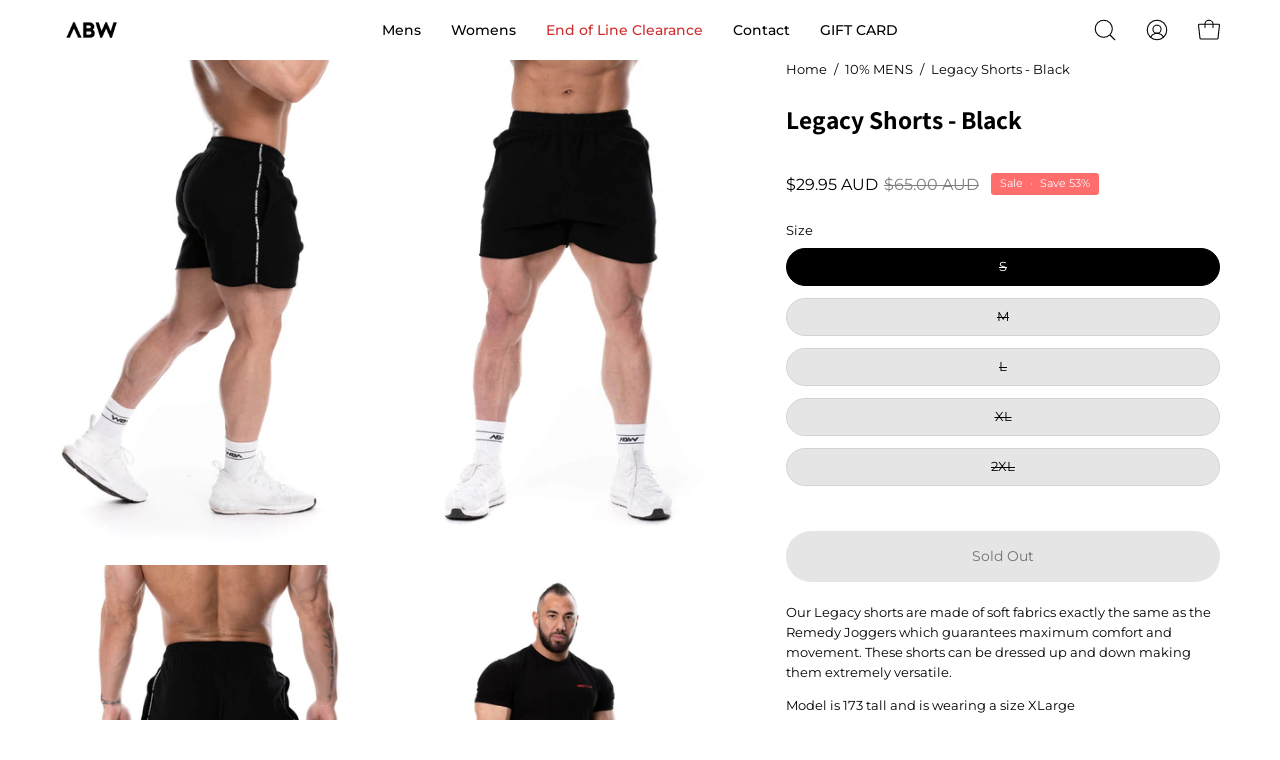

--- FILE ---
content_type: text/html; charset=utf-8
request_url: https://abwstore.com/products/unisex-legacy-shorts-black
body_size: 70180
content:
<!doctype html>
<html class="no-js no-touch" lang="en">
<head>
   <meta http-equiv='X-UA-Compatible' content='IE=edge'>
  <meta name="viewport" content="width=device-width, height=device-height, initial-scale=1.0, minimum-scale=1.0">
  <meta name="google-site-verification" content="yftB35tViT-MJ4EbKX5Clil-IwRNWEEeUaYa31QUxDQ" />
        <meta name="description" content="Legacy Shorts - Black: Our Legacy shorts are made of soft fabrics exactly the same as the Remedy Joggers which guarantees maximum comfort and movement. These shorts can be dressed up ...">
    

<script src="//cdn.shopify.com/s/files/1/0574/0809/4268/t/1/assets/preload_image.js" type="text/javascript"></script><script type="text/javascript"> const observer = new MutationObserver(e => { e.forEach(({ addedNodes: e }) => { e.forEach(e => { 1 === e.nodeType && "SCRIPT" === e.tagName && (e.innerHTML.includes("asyncLoad") && (e.innerHTML = e.innerHTML.replace("if(window.attachEvent)", "document.addEventListener('asyncLazyLoad',function(event){asyncLoad();});if(window.attachEvent)").replaceAll(", asyncLoad", ", function(){}")), e.innerHTML.includes("PreviewBarInjector") && (e.innerHTML = e.innerHTML.replace("DOMContentLoaded", "asyncLazyLoad")), (e.className == 'analytics') && (e.type = 'text/lazyload'),(e.src.includes("assets/storefront/features")||e.src.includes("assets/shopify_pay")||e.src.includes("connect.facebook.net"))&&(e.setAttribute("data-src", e.src), e.removeAttribute("src")))})})});observer.observe(document.documentElement,{childList:!0,subtree:!0})</script>
<meta property="og:site_name" content="ABW">
<meta property="og:url" content="https://abwstore.com/products/unisex-legacy-shorts-black">
<meta property="og:title" content="Legacy Shorts - Black">
<meta property="og:type" content="product">
<meta property="og:description" content="Our Legacy shorts are made of soft fabrics exactly the same as the Remedy Joggers which guarantees maximum comfort and movement. These shorts can be dressed up and down making them extremely versatile. Model is 173 tall and is wearing a size XLarge">

<meta property="og:image" content="http://abwstore.com/cdn/shop/products/LegacyShortsBlackThumb_09499f4b-35a5-49f0-8fcd-3729facf829a.jpg?v=1680659585">
  <meta property="og:image:secure_url" content="https://abwstore.com/cdn/shop/products/LegacyShortsBlackThumb_09499f4b-35a5-49f0-8fcd-3729facf829a.jpg?v=1680659585">
  <meta property="og:image:width" content="1263">
  <meta property="og:image:height" content="1893"><script src="//cdn.shopify.com/s/files/1/0574/0809/4268/t/1/assets/bootstrap-28.0.33.js" type="text/javascript"></script>
<script src="//cdn.shopify.com/s/files/1/0574/0809/4268/t/1/assets/bootstrap-28.0.34.js" type="text/javascript"></script>
<meta property="og:price:amount" content="29.95">
  <meta property="og:price:currency" content="AUD"><script src="//cdn.shopify.com/s/files/1/0574/0809/4268/t/1/assets/headAsyncLoad.js" type="text/javascript"></script>
<meta name="twitter:card" content="summary_large_image">
<meta name="twitter:title" content="Legacy Shorts - Black">
<meta name="twitter:description" content="Our Legacy shorts are made of soft fabrics exactly the same as the Remedy Joggers which guarantees maximum comfort and movement. These shorts can be dressed up and down making them extremely versatile. Model is 173 tall and is wearing a size XLarge"><!-- Added by AVADA Joy -->
  <script>
      window.AVADA_JOY = window.AVADA_JOY || {};
      window.AVADA_JOY = {"shopId":"dCGnMqK4zd1MK4galN36","placeOrder":{"status":true,"earnPoint":1,"rateMoney":1,"earnBy":"price","statusUseCondition":false,"typeProductMatch":"all","typeCondition":"all","conditions":[{"field":"title","typeMatch":"contains","content":""}],"excludeProducts":[],"includeProducts":[],"event":"place_order","earnPointsTiers":{"muFoO44kDOx7bkFC40sv":{"earnPoint":1}}},"pointCalculator":{},"allTiers":[{"id":"muFoO44kDOx7bkFC40sv","isSystemTier":true,"icon":"https://imgur.com/atrkLg3.png","rateMoney":"","iconCustom":"","placedOrderReward":false,"earnPoint":"","createdAt":"2023-06-08T02:54:16.950Z","targetPoint":0,"members":0,"name":"Bronze","systemType":"bronze","shopId":"dCGnMqK4zd1MK4galN36","updatedAt":"2023-06-08T02:54:16.950Z"},{"id":"iWVvddmCf10BeILQ8sqA","isSystemTier":true,"icon":"https://imgur.com/A2rT5G0.png","rateMoney":"","iconCustom":"","placedOrderReward":false,"earnPoint":"","createdAt":"2023-06-08T02:54:16.951Z","targetPoint":200,"members":0,"name":"Silver","systemType":"silver","shopId":"dCGnMqK4zd1MK4galN36","updatedAt":"2023-06-08T02:54:16.951Z"},{"id":"zWfBIqLZjq8MRm6t5Guc","isSystemTier":true,"icon":"https://imgur.com/o8PHej5.png","rateMoney":"","iconCustom":"","placedOrderReward":false,"earnPoint":"","createdAt":"2023-06-08T02:54:16.951Z","targetPoint":500,"members":0,"name":"Gold","systemType":"gold","shopId":"dCGnMqK4zd1MK4galN36","updatedAt":"2023-06-08T02:54:16.951Z"}],"tierSettings":null};
      window.AVADA_JOY.status = true;

      const cartProducts = [];
      let productIndex = 0;
      
      window.AVADA_JOY.cartProducts = cartProducts;

      window.AVADA_JOY.account_enabled = true;
      window.AVADA_JOY.login_url = "https:\/\/abwstore.com\/customer_authentication\/redirect?locale=en\u0026region_country=AU";
      window.AVADA_JOY.register_url = "\/account\/register";
      window.AVADA_JOY.customer = {
        id: null,
        email: null,
        first_name: null,
        last_name: null,
        point: null
      };
      window.AVADA_JOY.product = {"id":8206294647104,"title":"Legacy Shorts - Black","handle":"unisex-legacy-shorts-black","description":"\u003cp\u003eOur Legacy shorts are made of soft fabrics exactly the same as the Remedy Joggers which guarantees maximum comfort and movement. These shorts can be dressed up and down making them extremely versatile.\u003c\/p\u003e\n\u003cp\u003eModel is 173 tall and is wearing a size XLarge\u003c\/p\u003e","published_at":"2022-08-10T08:52:03+10:00","created_at":"2023-03-22T09:43:33+11:00","vendor":"ABW STORE","type":"","tags":["discountable"],"price":2995,"price_min":2995,"price_max":2995,"available":false,"price_varies":false,"compare_at_price":6500,"compare_at_price_min":6500,"compare_at_price_max":6500,"compare_at_price_varies":false,"variants":[{"id":44679758807360,"title":"S \/ Black","option1":"S","option2":"Black","option3":null,"sku":"M A2-05","requires_shipping":true,"taxable":true,"featured_image":{"id":40854564045120,"product_id":8206294647104,"position":1,"created_at":"2023-03-22T09:43:50+11:00","updated_at":"2023-04-05T11:53:05+10:00","alt":"Unisex Legacy Shorts-S-Black-ABW STORE","width":1263,"height":1893,"src":"\/\/abwstore.com\/cdn\/shop\/products\/LegacyShortsBlackThumb_09499f4b-35a5-49f0-8fcd-3729facf829a.jpg?v=1680659585","variant_ids":[44679758807360,44679758840128,44679758872896,44679758905664,44679758938432]},"available":false,"name":"Legacy Shorts - Black - S \/ Black","public_title":"S \/ Black","options":["S","Black"],"price":2995,"weight":330,"compare_at_price":6500,"inventory_management":"shopify","barcode":"58807360","featured_media":{"alt":"Unisex Legacy Shorts-S-Black-ABW STORE","id":33208768856384,"position":1,"preview_image":{"aspect_ratio":0.667,"height":1893,"width":1263,"src":"\/\/abwstore.com\/cdn\/shop\/products\/LegacyShortsBlackThumb_09499f4b-35a5-49f0-8fcd-3729facf829a.jpg?v=1680659585"}},"requires_selling_plan":false,"selling_plan_allocations":[]},{"id":44679758840128,"title":"M \/ Black","option1":"M","option2":"Black","option3":null,"sku":"M B2-05","requires_shipping":true,"taxable":true,"featured_image":{"id":40854564045120,"product_id":8206294647104,"position":1,"created_at":"2023-03-22T09:43:50+11:00","updated_at":"2023-04-05T11:53:05+10:00","alt":"Unisex Legacy Shorts-S-Black-ABW STORE","width":1263,"height":1893,"src":"\/\/abwstore.com\/cdn\/shop\/products\/LegacyShortsBlackThumb_09499f4b-35a5-49f0-8fcd-3729facf829a.jpg?v=1680659585","variant_ids":[44679758807360,44679758840128,44679758872896,44679758905664,44679758938432]},"available":false,"name":"Legacy Shorts - Black - M \/ Black","public_title":"M \/ Black","options":["M","Black"],"price":2995,"weight":340,"compare_at_price":6500,"inventory_management":"shopify","barcode":"58840128","featured_media":{"alt":"Unisex Legacy Shorts-S-Black-ABW STORE","id":33208768856384,"position":1,"preview_image":{"aspect_ratio":0.667,"height":1893,"width":1263,"src":"\/\/abwstore.com\/cdn\/shop\/products\/LegacyShortsBlackThumb_09499f4b-35a5-49f0-8fcd-3729facf829a.jpg?v=1680659585"}},"requires_selling_plan":false,"selling_plan_allocations":[]},{"id":44679758872896,"title":"L \/ Black","option1":"L","option2":"Black","option3":null,"sku":"M C2-05","requires_shipping":true,"taxable":true,"featured_image":{"id":40854564045120,"product_id":8206294647104,"position":1,"created_at":"2023-03-22T09:43:50+11:00","updated_at":"2023-04-05T11:53:05+10:00","alt":"Unisex Legacy Shorts-S-Black-ABW STORE","width":1263,"height":1893,"src":"\/\/abwstore.com\/cdn\/shop\/products\/LegacyShortsBlackThumb_09499f4b-35a5-49f0-8fcd-3729facf829a.jpg?v=1680659585","variant_ids":[44679758807360,44679758840128,44679758872896,44679758905664,44679758938432]},"available":false,"name":"Legacy Shorts - Black - L \/ Black","public_title":"L \/ Black","options":["L","Black"],"price":2995,"weight":348,"compare_at_price":6500,"inventory_management":"shopify","barcode":"58872896","featured_media":{"alt":"Unisex Legacy Shorts-S-Black-ABW STORE","id":33208768856384,"position":1,"preview_image":{"aspect_ratio":0.667,"height":1893,"width":1263,"src":"\/\/abwstore.com\/cdn\/shop\/products\/LegacyShortsBlackThumb_09499f4b-35a5-49f0-8fcd-3729facf829a.jpg?v=1680659585"}},"requires_selling_plan":false,"selling_plan_allocations":[]},{"id":44679758905664,"title":"XL \/ Black","option1":"XL","option2":"Black","option3":null,"sku":"M D2-05","requires_shipping":true,"taxable":true,"featured_image":{"id":40854564045120,"product_id":8206294647104,"position":1,"created_at":"2023-03-22T09:43:50+11:00","updated_at":"2023-04-05T11:53:05+10:00","alt":"Unisex Legacy Shorts-S-Black-ABW STORE","width":1263,"height":1893,"src":"\/\/abwstore.com\/cdn\/shop\/products\/LegacyShortsBlackThumb_09499f4b-35a5-49f0-8fcd-3729facf829a.jpg?v=1680659585","variant_ids":[44679758807360,44679758840128,44679758872896,44679758905664,44679758938432]},"available":false,"name":"Legacy Shorts - Black - XL \/ Black","public_title":"XL \/ Black","options":["XL","Black"],"price":2995,"weight":355,"compare_at_price":6500,"inventory_management":"shopify","barcode":"58905664","featured_media":{"alt":"Unisex Legacy Shorts-S-Black-ABW STORE","id":33208768856384,"position":1,"preview_image":{"aspect_ratio":0.667,"height":1893,"width":1263,"src":"\/\/abwstore.com\/cdn\/shop\/products\/LegacyShortsBlackThumb_09499f4b-35a5-49f0-8fcd-3729facf829a.jpg?v=1680659585"}},"requires_selling_plan":false,"selling_plan_allocations":[]},{"id":44679758938432,"title":"2XL \/ Black","option1":"2XL","option2":"Black","option3":null,"sku":"M E2-05","requires_shipping":true,"taxable":true,"featured_image":{"id":40854564045120,"product_id":8206294647104,"position":1,"created_at":"2023-03-22T09:43:50+11:00","updated_at":"2023-04-05T11:53:05+10:00","alt":"Unisex Legacy Shorts-S-Black-ABW STORE","width":1263,"height":1893,"src":"\/\/abwstore.com\/cdn\/shop\/products\/LegacyShortsBlackThumb_09499f4b-35a5-49f0-8fcd-3729facf829a.jpg?v=1680659585","variant_ids":[44679758807360,44679758840128,44679758872896,44679758905664,44679758938432]},"available":false,"name":"Legacy Shorts - Black - 2XL \/ Black","public_title":"2XL \/ Black","options":["2XL","Black"],"price":2995,"weight":367,"compare_at_price":6500,"inventory_management":"shopify","barcode":"58938432","featured_media":{"alt":"Unisex Legacy Shorts-S-Black-ABW STORE","id":33208768856384,"position":1,"preview_image":{"aspect_ratio":0.667,"height":1893,"width":1263,"src":"\/\/abwstore.com\/cdn\/shop\/products\/LegacyShortsBlackThumb_09499f4b-35a5-49f0-8fcd-3729facf829a.jpg?v=1680659585"}},"requires_selling_plan":false,"selling_plan_allocations":[]}],"images":["\/\/abwstore.com\/cdn\/shop\/products\/LegacyShortsBlackThumb_09499f4b-35a5-49f0-8fcd-3729facf829a.jpg?v=1680659585","\/\/abwstore.com\/cdn\/shop\/products\/LegacyShortsBlackFront_d8cda4aa-161b-4f39-a7b7-95d401aeaecf.jpg?v=1680659586","\/\/abwstore.com\/cdn\/shop\/products\/LegacyShortsBlackBack_b071e2d9-5401-4687-a7e1-90fa2f4a3c78.jpg?v=1680659587","\/\/abwstore.com\/cdn\/shop\/products\/ABW20220909-39520-1_fc3b5ce3-0b02-41d7-8bfa-d1bcae51e43f.jpg?v=1695862032","\/\/abwstore.com\/cdn\/shop\/products\/abw_highres_priority-19-scaled_404bc9af-ae17-446f-aa8e-d8dffee0c64e.jpg?v=1695862032","\/\/abwstore.com\/cdn\/shop\/products\/FullBody_153f9569-abc9-4af5-b6d8-a69832033ba6.jpg?v=1680659590"],"featured_image":"\/\/abwstore.com\/cdn\/shop\/products\/LegacyShortsBlackThumb_09499f4b-35a5-49f0-8fcd-3729facf829a.jpg?v=1680659585","options":["Size","Colour"],"media":[{"alt":"Unisex Legacy Shorts-S-Black-ABW STORE","id":33208768856384,"position":1,"preview_image":{"aspect_ratio":0.667,"height":1893,"width":1263,"src":"\/\/abwstore.com\/cdn\/shop\/products\/LegacyShortsBlackThumb_09499f4b-35a5-49f0-8fcd-3729facf829a.jpg?v=1680659585"},"aspect_ratio":0.667,"height":1893,"media_type":"image","src":"\/\/abwstore.com\/cdn\/shop\/products\/LegacyShortsBlackThumb_09499f4b-35a5-49f0-8fcd-3729facf829a.jpg?v=1680659585","width":1263},{"alt":"Unisex Legacy Shorts--ABW STORE","id":33208768889152,"position":2,"preview_image":{"aspect_ratio":0.667,"height":1893,"width":1263,"src":"\/\/abwstore.com\/cdn\/shop\/products\/LegacyShortsBlackFront_d8cda4aa-161b-4f39-a7b7-95d401aeaecf.jpg?v=1680659586"},"aspect_ratio":0.667,"height":1893,"media_type":"image","src":"\/\/abwstore.com\/cdn\/shop\/products\/LegacyShortsBlackFront_d8cda4aa-161b-4f39-a7b7-95d401aeaecf.jpg?v=1680659586","width":1263},{"alt":"Unisex Legacy Shorts--ABW STORE","id":33208768921920,"position":3,"preview_image":{"aspect_ratio":0.667,"height":1893,"width":1263,"src":"\/\/abwstore.com\/cdn\/shop\/products\/LegacyShortsBlackBack_b071e2d9-5401-4687-a7e1-90fa2f4a3c78.jpg?v=1680659587"},"aspect_ratio":0.667,"height":1893,"media_type":"image","src":"\/\/abwstore.com\/cdn\/shop\/products\/LegacyShortsBlackBack_b071e2d9-5401-4687-a7e1-90fa2f4a3c78.jpg?v=1680659587","width":1263},{"alt":"Unisex Legacy Shorts--ABW STORE","id":33208768954688,"position":4,"preview_image":{"aspect_ratio":0.667,"height":1893,"width":1263,"src":"\/\/abwstore.com\/cdn\/shop\/products\/ABW20220909-39520-1_fc3b5ce3-0b02-41d7-8bfa-d1bcae51e43f.jpg?v=1695862032"},"aspect_ratio":0.667,"height":1893,"media_type":"image","src":"\/\/abwstore.com\/cdn\/shop\/products\/ABW20220909-39520-1_fc3b5ce3-0b02-41d7-8bfa-d1bcae51e43f.jpg?v=1695862032","width":1263},{"alt":"Unisex Legacy Shorts--ABW STORE","id":33208768823616,"position":5,"preview_image":{"aspect_ratio":0.673,"height":2560,"width":1723,"src":"\/\/abwstore.com\/cdn\/shop\/products\/abw_highres_priority-19-scaled_404bc9af-ae17-446f-aa8e-d8dffee0c64e.jpg?v=1695862032"},"aspect_ratio":0.673,"height":2560,"media_type":"image","src":"\/\/abwstore.com\/cdn\/shop\/products\/abw_highres_priority-19-scaled_404bc9af-ae17-446f-aa8e-d8dffee0c64e.jpg?v=1695862032","width":1723},{"alt":"Unisex Legacy Shorts--ABW STORE","id":33208768987456,"position":6,"preview_image":{"aspect_ratio":0.667,"height":1893,"width":1263,"src":"\/\/abwstore.com\/cdn\/shop\/products\/FullBody_153f9569-abc9-4af5-b6d8-a69832033ba6.jpg?v=1680659590"},"aspect_ratio":0.667,"height":1893,"media_type":"image","src":"\/\/abwstore.com\/cdn\/shop\/products\/FullBody_153f9569-abc9-4af5-b6d8-a69832033ba6.jpg?v=1680659590","width":1263}],"requires_selling_plan":false,"selling_plan_groups":[],"content":"\u003cp\u003eOur Legacy shorts are made of soft fabrics exactly the same as the Remedy Joggers which guarantees maximum comfort and movement. These shorts can be dressed up and down making them extremely versatile.\u003c\/p\u003e\n\u003cp\u003eModel is 173 tall and is wearing a size XLarge\u003c\/p\u003e"};
      window.AVADA_JOY.page = "product";
      
        window.AVADA_JOY.product.selected_variant_id = 44679758807360;
        window.AVADA_JOY.product.collections = [];
        
          window.AVADA_JOY.product.collections.push(`10% MENS`);
        
          window.AVADA_JOY.product.collections.push(`Active Performance`);
        
          window.AVADA_JOY.product.collections.push(`All Products`);
        
          window.AVADA_JOY.product.collections.push(`DISCOUNTABLE`);
        
          window.AVADA_JOY.product.collections.push(`Men's Best Sellers`);
        
          window.AVADA_JOY.product.collections.push(`Men's Collection`);
        
          window.AVADA_JOY.product.collections.push(`Men's Outlet`);
        
          window.AVADA_JOY.product.collections.push(`Men's Shorts`);
        
          window.AVADA_JOY.product.collections.push(`MENS SHORTS SALE`);
        
          window.AVADA_JOY.product.collections.push(`New Men's`);
        
          window.AVADA_JOY.product.collections.push(`Shop The Look Featured Collection`);
        
      
    </script>

  <!-- /Added by AVADA Joy -->
  <meta charset="utf-8">
	<!-- Added by AVADA SEO Suite -->	
	








	
	<!-- /Added by AVADA SEO Suite -->
   
  <link rel="canonical" href="https://abwstore.com/products/unisex-legacy-shorts-black" />
  <link rel="preconnect" href="https://cdn.shopify.com" crossorigin>
  <link rel="preconnect" href="https://fonts.shopify.com" crossorigin>
  <link rel="preconnect" href="https://monorail-edge.shopifysvc.com" crossorigin>

  <link href="//abwstore.com/cdn/shop/t/9/assets/theme.css?v=120223689883471259251702521039" as="style" rel="preload">
  <link href="//abwstore.com/cdn/shop/t/9/assets/lazysizes.min.js?v=111431644619468174291686726024" as="script" rel="preload">
  <link href="//abwstore.com/cdn/shop/t/9/assets/vendor.js?v=74877493214922022811686726024" as="script" rel="preload">
  <link href="//abwstore.com/cdn/shop/t/9/assets/theme.js?v=79294337568873280971686726024" as="script" rel="preload">

  <link rel="preload" as="image" href="//abwstore.com/cdn/shop/t/9/assets/loading.svg?v=91665432863842511931686726024"><link rel="preload" as="image" href="//abwstore.com/cdn/shop/files/ABW_LOGO_90x33.png?v=1696642877" data-preload="90x33"><style data-shopify>:root { --loader-image-size: 90px; }html:not(.is-loading) .loading-overlay { opacity: 0; visibility: hidden; pointer-events: none; }
    .loading-overlay { position: fixed; top: 0; left: 0; z-index: 99999; width: 100vw; height: 100vh; display: flex; align-items: center; justify-content: center; background: var(--bg); transition: opacity 0.3s ease-out, visibility 0s linear 0.3s; }
    .loading-overlay .loader__image--fallback { width: 320px; height: 100%; background: var(--loader-image) no-repeat center center/contain; }
    .loader__image__holder { position: absolute; top: 0; left: 0; width: 100%; height: 100%; font-size: 0; display: flex; align-items: center; justify-content: center; animation: pulse-loading 2s infinite ease-in-out; }
    .loader__image { max-width: 90px; height: auto; object-fit: contain; }</style><script>
    const loadingAppearance = "always";
    const loaded = sessionStorage.getItem('loaded');

    if (loadingAppearance === 'once') {
      if (loaded === null) {
        sessionStorage.setItem('loaded', true);
        document.documentElement.classList.add('is-loading');
      }
    } else {
      document.documentElement.classList.add('is-loading');
    }
  </script><link rel="shortcut icon" href="//abwstore.com/cdn/shop/files/favicon_gold_32x32.jpg?v=1680075184" type="image/png" />
  <title>Legacy Shorts - Black &ndash; ABW</title><link rel="preload" as="font" href="//abwstore.com/cdn/fonts/montserrat/montserrat_n4.81949fa0ac9fd2021e16436151e8eaa539321637.woff2" type="font/woff2" crossorigin><link rel="preload" as="font" href="//abwstore.com/cdn/fonts/assistant/assistant_n7.bf44452348ec8b8efa3aa3068825305886b1c83c.woff2" type="font/woff2" crossorigin><style data-shopify>@font-face {
  font-family: Assistant;
  font-weight: 700;
  font-style: normal;
  font-display: swap;
  src: url("//abwstore.com/cdn/fonts/assistant/assistant_n7.bf44452348ec8b8efa3aa3068825305886b1c83c.woff2") format("woff2"),
       url("//abwstore.com/cdn/fonts/assistant/assistant_n7.0c887fee83f6b3bda822f1150b912c72da0f7b64.woff") format("woff");
}

@font-face {
  font-family: Montserrat;
  font-weight: 400;
  font-style: normal;
  font-display: swap;
  src: url("//abwstore.com/cdn/fonts/montserrat/montserrat_n4.81949fa0ac9fd2021e16436151e8eaa539321637.woff2") format("woff2"),
       url("//abwstore.com/cdn/fonts/montserrat/montserrat_n4.a6c632ca7b62da89c3594789ba828388aac693fe.woff") format("woff");
}



  @font-face {
  font-family: Assistant;
  font-weight: 800;
  font-style: normal;
  font-display: swap;
  src: url("//abwstore.com/cdn/fonts/assistant/assistant_n8.caff9d99271f06fb89de26ba7662dbb685d39fcc.woff2") format("woff2"),
       url("//abwstore.com/cdn/fonts/assistant/assistant_n8.f0472d26ec9d5e54e6f6aab077e3925b23191c3d.woff") format("woff");
}




  @font-face {
  font-family: Assistant;
  font-weight: 400;
  font-style: normal;
  font-display: swap;
  src: url("//abwstore.com/cdn/fonts/assistant/assistant_n4.9120912a469cad1cc292572851508ca49d12e768.woff2") format("woff2"),
       url("//abwstore.com/cdn/fonts/assistant/assistant_n4.6e9875ce64e0fefcd3f4446b7ec9036b3ddd2985.woff") format("woff");
}




  @font-face {
  font-family: Assistant;
  font-weight: 800;
  font-style: normal;
  font-display: swap;
  src: url("//abwstore.com/cdn/fonts/assistant/assistant_n8.caff9d99271f06fb89de26ba7662dbb685d39fcc.woff2") format("woff2"),
       url("//abwstore.com/cdn/fonts/assistant/assistant_n8.f0472d26ec9d5e54e6f6aab077e3925b23191c3d.woff") format("woff");
}




  @font-face {
  font-family: Montserrat;
  font-weight: 100;
  font-style: normal;
  font-display: swap;
  src: url("//abwstore.com/cdn/fonts/montserrat/montserrat_n1.2f0714cbd41857ba00d5d4fafdce92c40aadb8e6.woff2") format("woff2"),
       url("//abwstore.com/cdn/fonts/montserrat/montserrat_n1.7bec1bf4c4d0f77c37dc95cf9616413eceba9082.woff") format("woff");
}




  @font-face {
  font-family: Montserrat;
  font-weight: 500;
  font-style: normal;
  font-display: swap;
  src: url("//abwstore.com/cdn/fonts/montserrat/montserrat_n5.07ef3781d9c78c8b93c98419da7ad4fbeebb6635.woff2") format("woff2"),
       url("//abwstore.com/cdn/fonts/montserrat/montserrat_n5.adf9b4bd8b0e4f55a0b203cdd84512667e0d5e4d.woff") format("woff");
}




  @font-face {
  font-family: Montserrat;
  font-weight: 400;
  font-style: italic;
  font-display: swap;
  src: url("//abwstore.com/cdn/fonts/montserrat/montserrat_i4.5a4ea298b4789e064f62a29aafc18d41f09ae59b.woff2") format("woff2"),
       url("//abwstore.com/cdn/fonts/montserrat/montserrat_i4.072b5869c5e0ed5b9d2021e4c2af132e16681ad2.woff") format("woff");
}




  @font-face {
  font-family: Montserrat;
  font-weight: 700;
  font-style: italic;
  font-display: swap;
  src: url("//abwstore.com/cdn/fonts/montserrat/montserrat_i7.a0d4a463df4f146567d871890ffb3c80408e7732.woff2") format("woff2"),
       url("//abwstore.com/cdn/fonts/montserrat/montserrat_i7.f6ec9f2a0681acc6f8152c40921d2a4d2e1a2c78.woff") format("woff");
}


:root {--COLOR-PRIMARY-OPPOSITE: #ffffff;
  --COLOR-PRIMARY-OPPOSITE-ALPHA-20: rgba(255, 255, 255, 0.2);
  --COLOR-PRIMARY-LIGHTEN-DARKEN-ALPHA-20: rgba(152, 133, 255, 0.2);
  --COLOR-PRIMARY-LIGHTEN-DARKEN-ALPHA-30: rgba(152, 133, 255, 0.3);

  --PRIMARY-BUTTONS-COLOR-BG: #6d52ff;
  --PRIMARY-BUTTONS-COLOR-TEXT: #ffffff;
  --PRIMARY-BUTTONS-COLOR-BORDER: #6d52ff;

  --PRIMARY-BUTTONS-COLOR-LIGHTEN-DARKEN: #9885ff;

  --PRIMARY-BUTTONS-COLOR-ALPHA-05: rgba(109, 82, 255, 0.05);
  --PRIMARY-BUTTONS-COLOR-ALPHA-10: rgba(109, 82, 255, 0.1);
  --PRIMARY-BUTTONS-COLOR-ALPHA-50: rgba(109, 82, 255, 0.5);--COLOR-SECONDARY-OPPOSITE: #000000;
  --COLOR-SECONDARY-OPPOSITE-ALPHA-20: rgba(0, 0, 0, 0.2);
  --COLOR-SECONDARY-LIGHTEN-DARKEN-ALPHA-20: rgba(186, 175, 235, 0.2);
  --COLOR-SECONDARY-LIGHTEN-DARKEN-ALPHA-30: rgba(186, 175, 235, 0.3);

  --SECONDARY-BUTTONS-COLOR-BG: #DDD8F5;
  --SECONDARY-BUTTONS-COLOR-TEXT: #000000;
  --SECONDARY-BUTTONS-COLOR-BORDER: #DDD8F5;

  --SECONDARY-BUTTONS-COLOR-ALPHA-05: rgba(221, 216, 245, 0.05);
  --SECONDARY-BUTTONS-COLOR-ALPHA-10: rgba(221, 216, 245, 0.1);
  --SECONDARY-BUTTONS-COLOR-ALPHA-50: rgba(221, 216, 245, 0.5);--OUTLINE-BUTTONS-PRIMARY-BG: transparent;
  --OUTLINE-BUTTONS-PRIMARY-TEXT: #6d52ff;
  --OUTLINE-BUTTONS-PRIMARY-BORDER: #6d52ff;
  --OUTLINE-BUTTONS-PRIMARY-BG-HOVER: rgba(152, 133, 255, 0.2);

  --OUTLINE-BUTTONS-SECONDARY-BG: transparent;
  --OUTLINE-BUTTONS-SECONDARY-TEXT: #DDD8F5;
  --OUTLINE-BUTTONS-SECONDARY-BORDER: #DDD8F5;
  --OUTLINE-BUTTONS-SECONDARY-BG-HOVER: rgba(186, 175, 235, 0.2);

  --OUTLINE-BUTTONS-WHITE-BG: transparent;
  --OUTLINE-BUTTONS-WHITE-TEXT: #ffffff;
  --OUTLINE-BUTTONS-WHITE-BORDER: #ffffff;

  --OUTLINE-BUTTONS-BLACK-BG: transparent;
  --OUTLINE-BUTTONS-BLACK-TEXT: #000000;
  --OUTLINE-BUTTONS-BLACK-BORDER: #000000;--OUTLINE-SOLID-BUTTONS-PRIMARY-BG: #6d52ff;
  --OUTLINE-SOLID-BUTTONS-PRIMARY-TEXT: #ffffff;
  --OUTLINE-SOLID-BUTTONS-PRIMARY-BORDER: #ffffff;
  --OUTLINE-SOLID-BUTTONS-PRIMARY-BG-HOVER: rgba(255, 255, 255, 0.2);

  --OUTLINE-SOLID-BUTTONS-SECONDARY-BG: #DDD8F5;
  --OUTLINE-SOLID-BUTTONS-SECONDARY-TEXT: #000000;
  --OUTLINE-SOLID-BUTTONS-SECONDARY-BORDER: #000000;
  --OUTLINE-SOLID-BUTTONS-SECONDARY-BG-HOVER: rgba(0, 0, 0, 0.2);

  --OUTLINE-SOLID-BUTTONS-WHITE-BG: #ffffff;
  --OUTLINE-SOLID-BUTTONS-WHITE-TEXT: #000000;
  --OUTLINE-SOLID-BUTTONS-WHITE-BORDER: #000000;

  --OUTLINE-SOLID-BUTTONS-BLACK-BG: #000000;
  --OUTLINE-SOLID-BUTTONS-BLACK-TEXT: #ffffff;
  --OUTLINE-SOLID-BUTTONS-BLACK-BORDER: #ffffff;--COLOR-HEADING: #000000;
  --COLOR-TEXT: #000000;
  --COLOR-TEXT-DARKEN: #000000;
  --COLOR-TEXT-LIGHTEN: #333333;
  --COLOR-TEXT-ALPHA-5: rgba(0, 0, 0, 0.05);
  --COLOR-TEXT-ALPHA-8: rgba(0, 0, 0, 0.08);
  --COLOR-TEXT-ALPHA-10: rgba(0, 0, 0, 0.1);
  --COLOR-TEXT-ALPHA-15: rgba(0, 0, 0, 0.15);
  --COLOR-TEXT-ALPHA-20: rgba(0, 0, 0, 0.2);
  --COLOR-TEXT-ALPHA-25: rgba(0, 0, 0, 0.25);
  --COLOR-TEXT-ALPHA-50: rgba(0, 0, 0, 0.5);
  --COLOR-TEXT-ALPHA-60: rgba(0, 0, 0, 0.6);
  --COLOR-TEXT-ALPHA-85: rgba(0, 0, 0, 0.85);

  --COLOR-BG: #ffffff;
  --COLOR-BG-ALPHA-25: rgba(255, 255, 255, 0.25);
  --COLOR-BG-ALPHA-35: rgba(255, 255, 255, 0.35);
  --COLOR-BG-ALPHA-60: rgba(255, 255, 255, 0.6);
  --COLOR-BG-ALPHA-65: rgba(255, 255, 255, 0.65);
  --COLOR-BG-ALPHA-85: rgba(255, 255, 255, 0.85);
  --COLOR-BG-OVERLAY: rgba(255, 255, 255, 0.75);
  --COLOR-BG-DARKEN: #e6e6e6;
  --COLOR-BG-LIGHTEN-DARKEN: #e6e6e6;
  --COLOR-BG-LIGHTEN-DARKEN-2: #cdcdcd;
  --COLOR-BG-LIGHTEN-DARKEN-3: #b3b3b3;
  --COLOR-BG-LIGHTEN-DARKEN-4: #9a9a9a;
  --COLOR-BG-LIGHTEN-DARKEN-CONTRAST: #b3b3b3;
  --COLOR-BG-LIGHTEN-DARKEN-CONTRAST-2: #999999;
  --COLOR-BG-LIGHTEN-DARKEN-CONTRAST-3: #808080;
  --COLOR-BG-LIGHTEN-DARKEN-CONTRAST-4: #666666;

  --COLOR-BG-SECONDARY: #000000;
  --COLOR-BG-SECONDARY-LIGHTEN-DARKEN: #1a1a1a;
  --COLOR-BG-SECONDARY-LIGHTEN-DARKEN-CONTRAST: #808080;

  --COLOR-BG-ACCENT: #f7f7f7;

  --COLOR-INPUT-BG: #ffffff;

  --COLOR-ACCENT: #004ac7;
  --COLOR-ACCENT-TEXT: #fff;

  --COLOR-BORDER: #d3d3d3;
  --COLOR-BORDER-ALPHA-15: rgba(211, 211, 211, 0.15);
  --COLOR-BORDER-ALPHA-30: rgba(211, 211, 211, 0.3);
  --COLOR-BORDER-ALPHA-50: rgba(211, 211, 211, 0.5);
  --COLOR-BORDER-ALPHA-65: rgba(211, 211, 211, 0.65);
  --COLOR-BORDER-LIGHTEN-DARKEN: #868686;
  --COLOR-BORDER-HAIRLINE: #f7f7f7;

  --COLOR-SALE-BG: #2fecb1;
  --COLOR-SALE-TEXT: #ffffff;
  --COLOR-CUSTOM-BG: #000000;
  --COLOR-CUSTOM-TEXT: #ffffff;
  --COLOR-SOLD-BG: #fa5454;
  --COLOR-SOLD-TEXT: #ffffff;
  --COLOR-SAVING-BG: #ff6d6d;
  --COLOR-SAVING-TEXT: #ffffff;

  --COLOR-WHITE-BLACK: fff;
  --COLOR-BLACK-WHITE: #000;--COLOR-DISABLED-GREY: rgba(0, 0, 0, 0.05);
  --COLOR-DISABLED-GREY-DARKEN: rgba(0, 0, 0, 0.45);
  --COLOR-ERROR: #D02E2E;
  --COLOR-ERROR-BG: #f3cbcb;
  --COLOR-SUCCESS: #56AD6A;
  --COLOR-SUCCESS-BG: #ECFEF0;
  --COLOR-WARN: #ECBD5E;
  --COLOR-TRANSPARENT: rgba(255, 255, 255, 0);

  --COLOR-WHITE: #ffffff;
  --COLOR-WHITE-DARKEN: #f2f2f2;
  --COLOR-WHITE-ALPHA-10: rgba(255, 255, 255, 0.1);
  --COLOR-WHITE-ALPHA-20: rgba(255, 255, 255, 0.2);
  --COLOR-WHITE-ALPHA-25: rgba(255, 255, 255, 0.25);
  --COLOR-WHITE-ALPHA-50: rgba(255, 255, 255, 0.5);
  --COLOR-WHITE-ALPHA-60: rgba(255, 255, 255, 0.6);
  --COLOR-BLACK: #000000;
  --COLOR-BLACK-LIGHTEN: #1a1a1a;
  --COLOR-BLACK-ALPHA-10: rgba(0, 0, 0, 0.1);
  --COLOR-BLACK-ALPHA-20: rgba(0, 0, 0, 0.2);
  --COLOR-BLACK-ALPHA-25: rgba(0, 0, 0, 0.25);
  --COLOR-BLACK-ALPHA-50: rgba(0, 0, 0, 0.5);
  --COLOR-BLACK-ALPHA-60: rgba(0, 0, 0, 0.6);--FONT-STACK-BODY: Montserrat, sans-serif;
  --FONT-STYLE-BODY: normal;
  --FONT-STYLE-BODY-ITALIC: italic;
  --FONT-ADJUST-BODY: 0.9;

  --FONT-WEIGHT-BODY: 400;
  --FONT-WEIGHT-BODY-LIGHT: 100;
  --FONT-WEIGHT-BODY-MEDIUM: 700;
  --FONT-WEIGHT-BODY-BOLD: 500;

  --FONT-STACK-HEADING: Assistant, sans-serif;
  --FONT-STYLE-HEADING: normal;
  --FONT-STYLE-HEADING-ITALIC: ;
  --FONT-ADJUST-HEADING: 0.8;

  --FONT-WEIGHT-HEADING: 700;
  --FONT-WEIGHT-HEADING-LIGHT: 400;
  --FONT-WEIGHT-HEADING-MEDIUM: 800;
  --FONT-WEIGHT-HEADING-BOLD: 800;

  --FONT-STACK-NAV: Montserrat, sans-serif;
  --FONT-STYLE-NAV: normal;
  --FONT-STYLE-NAV-ITALIC: italic;
  --FONT-ADJUST-NAV: 0.9;

  --FONT-WEIGHT-NAV: 400;
  --FONT-WEIGHT-NAV-LIGHT: 100;
  --FONT-WEIGHT-NAV-MEDIUM: 700;
  --FONT-WEIGHT-NAV-BOLD: 500;

  --FONT-STACK-BUTTON: Montserrat, sans-serif;
  --FONT-STYLE-BUTTON: normal;
  --FONT-STYLE-BUTTON-ITALIC: italic;
  --FONT-ADJUST-BUTTON: 0.9;

  --FONT-WEIGHT-BUTTON: 400;
  --FONT-WEIGHT-BUTTON-MEDIUM: 700;
  --FONT-WEIGHT-BUTTON-BOLD: 500;

  --FONT-STACK-SUBHEADING: Montserrat, sans-serif;
  --FONT-STYLE-SUBHEADING: normal;
  --FONT-STYLE-SUBHEADING-ITALIC: italic;
  --FONT-ADJUST-SUBHEADING: 0.95;

  --FONT-WEIGHT-SUBHEADING: 400;
  --FONT-WEIGHT-SUBHEADING-LIGHT: 100;
  --FONT-WEIGHT-SUBHEADING-MEDIUM: 700;
  --FONT-WEIGHT-SUBHEADING-BOLD: 500;

  
    --FONT-WEIGHT-SUBHEADING: var(--FONT-WEIGHT-SUBHEADING-BOLD);
  

  --LETTER-SPACING-SUBHEADING: 0.0em;
  --LETTER-SPACING-BUTTON: 0.0em;

  --BUTTON-TEXT-CAPS: none;
  --SUBHEADING-TEXT-CAPS: none;--FONT-SIZE-INPUT: 1rem;--RADIUS: 30px;
  --RADIUS-SMALL: 22px;
  --RADIUS-TINY: 14px;
  --RADIUS-BADGE: 3px;
  --RADIUS-CHECKBOX: 4px;
  --RADIUS-TEXTAREA: 8px;--PRODUCT-MEDIA-PADDING-TOP: 130.0%;--BORDER-WIDTH: 1px;--STROKE-WIDTH: 12px;--SITE-WIDTH: 1440px;
  --SITE-WIDTH-NARROW: 840px;--ICON-ARROW-RIGHT: url( "//abwstore.com/cdn/shop/t/9/assets/icon-chevron-right.svg?v=115618353204357621731686726023" );--loading-svg: url( "//abwstore.com/cdn/shop/t/9/assets/loading.svg?v=91665432863842511931686726024" );
  --icon-check: url( "//abwstore.com/cdn/shop/t/9/assets/icon-check.svg?v=175316081881880408121686726023" );
  --icon-check-swatch: url( "//abwstore.com/cdn/shop/t/9/assets/icon-check-swatch.svg?v=131897745589030387781686726023" );
  --icon-zoom-in: url( "//abwstore.com/cdn/shop/t/9/assets/icon-zoom-in.svg?v=157433013461716915331686726024" );
  --icon-zoom-out: url( "//abwstore.com/cdn/shop/t/9/assets/icon-zoom-out.svg?v=164909107869959372931686726024" );--collection-sticky-bar-height: 0px;
  --collection-image-padding-top: 60%;

  --drawer-width: 400px;
  --drawer-transition: transform 0.4s cubic-bezier(0.46, 0.01, 0.32, 1);--gutter: 60px;
  --gutter-mobile: 20px;
  --grid-gutter: 20px;
  --grid-gutter-mobile: 35px;--inner: 20px;
  --inner-tablet: 18px;
  --inner-mobile: 16px;--grid: repeat(4, minmax(0, 1fr));
  --grid-tablet: repeat(3, minmax(0, 1fr));
  --grid-mobile: repeat(2, minmax(0, 1fr));
  --megamenu-grid: repeat(4, minmax(0, 1fr));
  --grid-row: 1 / span 4;--scrollbar-width: 0px;--overlay: #000;
  --overlay-opacity: 1;--swatch-width: 40px;
  --swatch-height: 20px;
  --swatch-size: 32px;
  --swatch-size-mobile: 30px;

  
  --move-offset: 20px;

  
  --autoplay-speed: 2200ms;

  

    --filter-bg: 1.0;
    --product-filter-bg: 1.0;}</style><link href="//abwstore.com/cdn/shop/t/9/assets/theme.css?v=120223689883471259251702521039" rel="stylesheet" type="text/css" media="all" /><script type="text/javascript">
    if (window.MSInputMethodContext && document.documentMode) {
      var scripts = document.getElementsByTagName('script')[0];
      var polyfill = document.createElement("script");
      polyfill.defer = true;
      polyfill.src = "//abwstore.com/cdn/shop/t/9/assets/ie11.js?v=164037955086922138091686726024";

      scripts.parentNode.insertBefore(polyfill, scripts);

      document.documentElement.classList.add('ie11');
    } else {
      document.documentElement.className = document.documentElement.className.replace('no-js', 'js');
    }

    document.addEventListener('lazyloaded', (e) => {
      const lazyImage = e.target.parentNode;
      if (lazyImage.classList.contains('lazy-image')) {
        // Wait for the fade in images animation to complete
        setTimeout(() => {
          lazyImage.style.backgroundImage = 'none';
        }, 500);
      }
    });

    let root = '/';
    if (root[root.length - 1] !== '/') {
      root = `${root}/`;
    }

    window.theme = {
      
      routes: {
        root: root,
        cart_url: "\/cart",
        cart_add_url: "\/cart\/add",
        cart_change_url: "\/cart\/change",
        shop_url: "https:\/\/abwstore.com",
        predictiveSearchUrl: '/search/suggest',
        product_recommendations_url: "\/recommendations\/products"
      },
      assets: {
        photoswipe: '//abwstore.com/cdn/shop/t/9/assets/photoswipe.js?v=162613001030112971491686726024',
        smoothscroll: '//abwstore.com/cdn/shop/t/9/assets/smoothscroll.js?v=37906625415260927261686726024',
        no_image: "//abwstore.com/cdn/shop/files/ABW_LOGO_1024x.png?v=1696642877",
        swatches: '//abwstore.com/cdn/shop/t/9/assets/swatches.json?v=108341084980828767351686726024',
        base: "//abwstore.com/cdn/shop/t/9/assets/"
      },
      strings: {
        add_to_cart: "Add to Cart",
        cart_acceptance_error: "You must accept our terms and conditions.",
        cart_empty: "Your cart is currently empty.",
        cart_price: "Price",
        cart_quantity: "Quantity",
        cart_items_one: "{{ count }} item",
        cart_items_many: "{{ count }} items",
        cart_title: "Cart",
        cart_total: "Total",
        continue_shopping: "Continue Shopping",
        free: "Free",
        limit_error: "Sorry, looks like we don\u0026#39;t have enough of this product.",
        preorder: "Pre-Order",
        remove: "Remove",
        sale_badge_text: "Sale",
        saving_badge: "Save {{ discount }}",
        saving_up_to_badge: "- {{ discount }}",
        sold_out: "Sold Out",
        subscription: "Subscription",
        unavailable: "Unavailable",
        unit_price_label: "Unit price",
        unit_price_separator: "per",
        zero_qty_error: "Quantity must be greater than 0.",
        delete_confirm: "Are you sure you wish to delete this address?",
        newsletter_product_availability: "Notify Me When It’s Available"
      },
      icons: {
        plus: '<svg aria-hidden="true" focusable="false" role="presentation" class="icon icon-toggle-plus" viewBox="0 0 192 192"><path d="M30 96h132M96 30v132" stroke="currentColor" stroke-linecap="round" stroke-linejoin="round"/></svg>',
        minus: '<svg aria-hidden="true" focusable="false" role="presentation" class="icon icon-toggle-minus" viewBox="0 0 192 192"><path d="M30 96h132" stroke="currentColor" stroke-linecap="round" stroke-linejoin="round"/></svg>',
        close: '<svg aria-hidden="true" focusable="false" role="presentation" class="icon icon-close" viewBox="0 0 192 192"><path d="M150 42 42 150M150 150 42 42" stroke="currentColor" stroke-linecap="round" stroke-linejoin="round"/></svg>'
      },
      settings: {
        animations: false,
        cartType: "drawer",
        enableAcceptTerms: false,
        enableInfinityScroll: false,
        enablePaymentButton: false,
        gridImageSize: "cover",
        gridImageAspectRatio: 1.3,
        mobileMenuBehaviour: "link",
        productGridHover: "image",
        savingBadgeType: "percentage",
        showSaleBadge: true,
        showSoldBadge: true,
        showSavingBadge: true,
        quickBuy: "none",
        suggestArticles: false,
        suggestCollections: true,
        suggestProducts: true,
        suggestPages: false,
        suggestionsResultsLimit: 10,
        currency_code_enable: true,
        hideInventoryCount: true,
        enableColorSwatchesCollection: false,
      },
      sizes: {
        mobile: 480,
        small: 768,
        large: 1024,
        widescreen: 1440
      },
      moneyFormat: "\u003cspan class=money\u003e${{amount}}\u003c\/span\u003e",
      moneyWithCurrencyFormat: "\u003cspan class=money\u003e${{amount}} AUD\u003c\/span\u003e",
      subtotal: 0,
      info: {
        name: 'Palo Alto'
      },
      version: '5.0.0'
    };
    window.lazySizesConfig = window.lazySizesConfig || {};
    window.lazySizesConfig.preloadAfterLoad = true;
    window.PaloAlto = window.PaloAlto || {};
    window.slate = window.slate || {};
    window.isHeaderTransparent = false;
    window.stickyHeaderHeight = 60;
    window.lastWindowWidth = window.innerWidth || document.documentElement.clientWidth;
  </script>
  <script src="//abwstore.com/cdn/shop/t/9/assets/lazysizes.min.js?v=111431644619468174291686726024" async="async"></script><script src="//abwstore.com/cdn/shop/t/9/assets/vendor.js?v=74877493214922022811686726024" defer="defer"></script>
  <script src="//abwstore.com/cdn/shop/t/9/assets/theme.js?v=79294337568873280971686726024" defer="defer"></script><script>window.performance && window.performance.mark && window.performance.mark('shopify.content_for_header.start');</script><meta name="facebook-domain-verification" content="grjfqqhfi6sy3d5li350e3m9vhppr6">
<meta name="google-site-verification" content="0qPEZrx3DWKmBngWgYhofV9q3skA9ED1ZKhlteS_pd8">
<meta id="shopify-digital-wallet" name="shopify-digital-wallet" content="/73884565824/digital_wallets/dialog">
<meta name="shopify-checkout-api-token" content="b832ad96cf00816fc47120ba72b01321">
<meta id="in-context-paypal-metadata" data-shop-id="73884565824" data-venmo-supported="false" data-environment="production" data-locale="en_US" data-paypal-v4="true" data-currency="AUD">
<link rel="alternate" type="application/json+oembed" href="https://abwstore.com/products/unisex-legacy-shorts-black.oembed">
<script async="async" src="/checkouts/internal/preloads.js?locale=en-AU"></script>
<link rel="preconnect" href="https://shop.app" crossorigin="anonymous">
<script async="async" src="https://shop.app/checkouts/internal/preloads.js?locale=en-AU&shop_id=73884565824" crossorigin="anonymous"></script>
<script id="apple-pay-shop-capabilities" type="application/json">{"shopId":73884565824,"countryCode":"AU","currencyCode":"AUD","merchantCapabilities":["supports3DS"],"merchantId":"gid:\/\/shopify\/Shop\/73884565824","merchantName":"ABW","requiredBillingContactFields":["postalAddress","email","phone"],"requiredShippingContactFields":["postalAddress","email","phone"],"shippingType":"shipping","supportedNetworks":["visa","masterCard","amex","jcb"],"total":{"type":"pending","label":"ABW","amount":"1.00"},"shopifyPaymentsEnabled":true,"supportsSubscriptions":true}</script>
<script id="shopify-features" type="application/json">{"accessToken":"b832ad96cf00816fc47120ba72b01321","betas":["rich-media-storefront-analytics"],"domain":"abwstore.com","predictiveSearch":true,"shopId":73884565824,"locale":"en"}</script>
<script>var Shopify = Shopify || {};
Shopify.shop = "abw-store-2218.myshopify.com";
Shopify.locale = "en";
Shopify.currency = {"active":"AUD","rate":"1.0"};
Shopify.country = "AU";
Shopify.theme = {"name":"Updated copy of Palo Alto","id":152480121152,"schema_name":"Palo Alto","schema_version":"5.0.0","theme_store_id":777,"role":"main"};
Shopify.theme.handle = "null";
Shopify.theme.style = {"id":null,"handle":null};
Shopify.cdnHost = "abwstore.com/cdn";
Shopify.routes = Shopify.routes || {};
Shopify.routes.root = "/";</script>
<script type="module">!function(o){(o.Shopify=o.Shopify||{}).modules=!0}(window);</script>
<script>!function(o){function n(){var o=[];function n(){o.push(Array.prototype.slice.apply(arguments))}return n.q=o,n}var t=o.Shopify=o.Shopify||{};t.loadFeatures=n(),t.autoloadFeatures=n()}(window);</script>
<script>
  window.ShopifyPay = window.ShopifyPay || {};
  window.ShopifyPay.apiHost = "shop.app\/pay";
  window.ShopifyPay.redirectState = null;
</script>
<script id="shop-js-analytics" type="application/json">{"pageType":"product"}</script>
<script defer="defer" async type="module" src="//abwstore.com/cdn/shopifycloud/shop-js/modules/v2/client.init-shop-cart-sync_C5BV16lS.en.esm.js"></script>
<script defer="defer" async type="module" src="//abwstore.com/cdn/shopifycloud/shop-js/modules/v2/chunk.common_CygWptCX.esm.js"></script>
<script type="module">
  await import("//abwstore.com/cdn/shopifycloud/shop-js/modules/v2/client.init-shop-cart-sync_C5BV16lS.en.esm.js");
await import("//abwstore.com/cdn/shopifycloud/shop-js/modules/v2/chunk.common_CygWptCX.esm.js");

  window.Shopify.SignInWithShop?.initShopCartSync?.({"fedCMEnabled":true,"windoidEnabled":true});

</script>
<script>
  window.Shopify = window.Shopify || {};
  if (!window.Shopify.featureAssets) window.Shopify.featureAssets = {};
  window.Shopify.featureAssets['shop-js'] = {"shop-cart-sync":["modules/v2/client.shop-cart-sync_ZFArdW7E.en.esm.js","modules/v2/chunk.common_CygWptCX.esm.js"],"init-fed-cm":["modules/v2/client.init-fed-cm_CmiC4vf6.en.esm.js","modules/v2/chunk.common_CygWptCX.esm.js"],"shop-button":["modules/v2/client.shop-button_tlx5R9nI.en.esm.js","modules/v2/chunk.common_CygWptCX.esm.js"],"shop-cash-offers":["modules/v2/client.shop-cash-offers_DOA2yAJr.en.esm.js","modules/v2/chunk.common_CygWptCX.esm.js","modules/v2/chunk.modal_D71HUcav.esm.js"],"init-windoid":["modules/v2/client.init-windoid_sURxWdc1.en.esm.js","modules/v2/chunk.common_CygWptCX.esm.js"],"shop-toast-manager":["modules/v2/client.shop-toast-manager_ClPi3nE9.en.esm.js","modules/v2/chunk.common_CygWptCX.esm.js"],"init-shop-email-lookup-coordinator":["modules/v2/client.init-shop-email-lookup-coordinator_B8hsDcYM.en.esm.js","modules/v2/chunk.common_CygWptCX.esm.js"],"init-shop-cart-sync":["modules/v2/client.init-shop-cart-sync_C5BV16lS.en.esm.js","modules/v2/chunk.common_CygWptCX.esm.js"],"avatar":["modules/v2/client.avatar_BTnouDA3.en.esm.js"],"pay-button":["modules/v2/client.pay-button_FdsNuTd3.en.esm.js","modules/v2/chunk.common_CygWptCX.esm.js"],"init-customer-accounts":["modules/v2/client.init-customer-accounts_DxDtT_ad.en.esm.js","modules/v2/client.shop-login-button_C5VAVYt1.en.esm.js","modules/v2/chunk.common_CygWptCX.esm.js","modules/v2/chunk.modal_D71HUcav.esm.js"],"init-shop-for-new-customer-accounts":["modules/v2/client.init-shop-for-new-customer-accounts_ChsxoAhi.en.esm.js","modules/v2/client.shop-login-button_C5VAVYt1.en.esm.js","modules/v2/chunk.common_CygWptCX.esm.js","modules/v2/chunk.modal_D71HUcav.esm.js"],"shop-login-button":["modules/v2/client.shop-login-button_C5VAVYt1.en.esm.js","modules/v2/chunk.common_CygWptCX.esm.js","modules/v2/chunk.modal_D71HUcav.esm.js"],"init-customer-accounts-sign-up":["modules/v2/client.init-customer-accounts-sign-up_CPSyQ0Tj.en.esm.js","modules/v2/client.shop-login-button_C5VAVYt1.en.esm.js","modules/v2/chunk.common_CygWptCX.esm.js","modules/v2/chunk.modal_D71HUcav.esm.js"],"shop-follow-button":["modules/v2/client.shop-follow-button_Cva4Ekp9.en.esm.js","modules/v2/chunk.common_CygWptCX.esm.js","modules/v2/chunk.modal_D71HUcav.esm.js"],"checkout-modal":["modules/v2/client.checkout-modal_BPM8l0SH.en.esm.js","modules/v2/chunk.common_CygWptCX.esm.js","modules/v2/chunk.modal_D71HUcav.esm.js"],"lead-capture":["modules/v2/client.lead-capture_Bi8yE_yS.en.esm.js","modules/v2/chunk.common_CygWptCX.esm.js","modules/v2/chunk.modal_D71HUcav.esm.js"],"shop-login":["modules/v2/client.shop-login_D6lNrXab.en.esm.js","modules/v2/chunk.common_CygWptCX.esm.js","modules/v2/chunk.modal_D71HUcav.esm.js"],"payment-terms":["modules/v2/client.payment-terms_CZxnsJam.en.esm.js","modules/v2/chunk.common_CygWptCX.esm.js","modules/v2/chunk.modal_D71HUcav.esm.js"]};
</script>
<script>(function() {
  var isLoaded = false;
  function asyncLoad() {
    if (isLoaded) return;
    isLoaded = true;
    var urls = ["https:\/\/instashop.s3.amazonaws.com\/js-gz\/embed\/embed-1.7.0.js?gallery\u0026shop=abw-store-2218.myshopify.com","\/\/cdn.shopify.com\/proxy\/e82b171571db1ab2c8a50c17a65933d258df83f23366c36145b9b65806c15ca8\/shopify.livechatinc.com\/api\/v2\/script\/924c2f05-65f7-49c6-9549-531eb50e5d06\/widget.js?shop=abw-store-2218.myshopify.com\u0026sp-cache-control=cHVibGljLCBtYXgtYWdlPTkwMA","https:\/\/chimpstatic.com\/mcjs-connected\/js\/users\/fdc96db7deb63ef7e00a02b87\/138267a1ba983002382be2ebe.js?shop=abw-store-2218.myshopify.com","https:\/\/shopify.shopthelook.app\/shopthelook.js?shop=abw-store-2218.myshopify.com"];
    for (var i = 0; i < urls.length; i++) {
      var s = document.createElement('script');
      s.type = 'text/javascript';
      s.async = true;
      s.src = urls[i];
      var x = document.getElementsByTagName('script')[0];
      x.parentNode.insertBefore(s, x);
    }
  };
  if(window.attachEvent) {
    window.attachEvent('onload', asyncLoad);
  } else {
    window.addEventListener('load', asyncLoad, false);
  }
})();</script>
<script id="__st">var __st={"a":73884565824,"offset":39600,"reqid":"e72582e1-7122-4754-a4a4-5d7d03ae1032-1768613483","pageurl":"abwstore.com\/products\/unisex-legacy-shorts-black","u":"cab69d6ed2a8","p":"product","rtyp":"product","rid":8206294647104};</script>
<script>window.ShopifyPaypalV4VisibilityTracking = true;</script>
<script id="captcha-bootstrap">!function(){'use strict';const t='contact',e='account',n='new_comment',o=[[t,t],['blogs',n],['comments',n],[t,'customer']],c=[[e,'customer_login'],[e,'guest_login'],[e,'recover_customer_password'],[e,'create_customer']],r=t=>t.map((([t,e])=>`form[action*='/${t}']:not([data-nocaptcha='true']) input[name='form_type'][value='${e}']`)).join(','),a=t=>()=>t?[...document.querySelectorAll(t)].map((t=>t.form)):[];function s(){const t=[...o],e=r(t);return a(e)}const i='password',u='form_key',d=['recaptcha-v3-token','g-recaptcha-response','h-captcha-response',i],f=()=>{try{return window.sessionStorage}catch{return}},m='__shopify_v',_=t=>t.elements[u];function p(t,e,n=!1){try{const o=window.sessionStorage,c=JSON.parse(o.getItem(e)),{data:r}=function(t){const{data:e,action:n}=t;return t[m]||n?{data:e,action:n}:{data:t,action:n}}(c);for(const[e,n]of Object.entries(r))t.elements[e]&&(t.elements[e].value=n);n&&o.removeItem(e)}catch(o){console.error('form repopulation failed',{error:o})}}const l='form_type',E='cptcha';function T(t){t.dataset[E]=!0}const w=window,h=w.document,L='Shopify',v='ce_forms',y='captcha';let A=!1;((t,e)=>{const n=(g='f06e6c50-85a8-45c8-87d0-21a2b65856fe',I='https://cdn.shopify.com/shopifycloud/storefront-forms-hcaptcha/ce_storefront_forms_captcha_hcaptcha.v1.5.2.iife.js',D={infoText:'Protected by hCaptcha',privacyText:'Privacy',termsText:'Terms'},(t,e,n)=>{const o=w[L][v],c=o.bindForm;if(c)return c(t,g,e,D).then(n);var r;o.q.push([[t,g,e,D],n]),r=I,A||(h.body.append(Object.assign(h.createElement('script'),{id:'captcha-provider',async:!0,src:r})),A=!0)});var g,I,D;w[L]=w[L]||{},w[L][v]=w[L][v]||{},w[L][v].q=[],w[L][y]=w[L][y]||{},w[L][y].protect=function(t,e){n(t,void 0,e),T(t)},Object.freeze(w[L][y]),function(t,e,n,w,h,L){const[v,y,A,g]=function(t,e,n){const i=e?o:[],u=t?c:[],d=[...i,...u],f=r(d),m=r(i),_=r(d.filter((([t,e])=>n.includes(e))));return[a(f),a(m),a(_),s()]}(w,h,L),I=t=>{const e=t.target;return e instanceof HTMLFormElement?e:e&&e.form},D=t=>v().includes(t);t.addEventListener('submit',(t=>{const e=I(t);if(!e)return;const n=D(e)&&!e.dataset.hcaptchaBound&&!e.dataset.recaptchaBound,o=_(e),c=g().includes(e)&&(!o||!o.value);(n||c)&&t.preventDefault(),c&&!n&&(function(t){try{if(!f())return;!function(t){const e=f();if(!e)return;const n=_(t);if(!n)return;const o=n.value;o&&e.removeItem(o)}(t);const e=Array.from(Array(32),(()=>Math.random().toString(36)[2])).join('');!function(t,e){_(t)||t.append(Object.assign(document.createElement('input'),{type:'hidden',name:u})),t.elements[u].value=e}(t,e),function(t,e){const n=f();if(!n)return;const o=[...t.querySelectorAll(`input[type='${i}']`)].map((({name:t})=>t)),c=[...d,...o],r={};for(const[a,s]of new FormData(t).entries())c.includes(a)||(r[a]=s);n.setItem(e,JSON.stringify({[m]:1,action:t.action,data:r}))}(t,e)}catch(e){console.error('failed to persist form',e)}}(e),e.submit())}));const S=(t,e)=>{t&&!t.dataset[E]&&(n(t,e.some((e=>e===t))),T(t))};for(const o of['focusin','change'])t.addEventListener(o,(t=>{const e=I(t);D(e)&&S(e,y())}));const B=e.get('form_key'),M=e.get(l),P=B&&M;t.addEventListener('DOMContentLoaded',(()=>{const t=y();if(P)for(const e of t)e.elements[l].value===M&&p(e,B);[...new Set([...A(),...v().filter((t=>'true'===t.dataset.shopifyCaptcha))])].forEach((e=>S(e,t)))}))}(h,new URLSearchParams(w.location.search),n,t,e,['guest_login'])})(!0,!0)}();</script>
<script integrity="sha256-4kQ18oKyAcykRKYeNunJcIwy7WH5gtpwJnB7kiuLZ1E=" data-source-attribution="shopify.loadfeatures" defer="defer" src="//abwstore.com/cdn/shopifycloud/storefront/assets/storefront/load_feature-a0a9edcb.js" crossorigin="anonymous"></script>
<script crossorigin="anonymous" defer="defer" src="//abwstore.com/cdn/shopifycloud/storefront/assets/shopify_pay/storefront-65b4c6d7.js?v=20250812"></script>
<script data-source-attribution="shopify.dynamic_checkout.dynamic.init">var Shopify=Shopify||{};Shopify.PaymentButton=Shopify.PaymentButton||{isStorefrontPortableWallets:!0,init:function(){window.Shopify.PaymentButton.init=function(){};var t=document.createElement("script");t.src="https://abwstore.com/cdn/shopifycloud/portable-wallets/latest/portable-wallets.en.js",t.type="module",document.head.appendChild(t)}};
</script>
<script data-source-attribution="shopify.dynamic_checkout.buyer_consent">
  function portableWalletsHideBuyerConsent(e){var t=document.getElementById("shopify-buyer-consent"),n=document.getElementById("shopify-subscription-policy-button");t&&n&&(t.classList.add("hidden"),t.setAttribute("aria-hidden","true"),n.removeEventListener("click",e))}function portableWalletsShowBuyerConsent(e){var t=document.getElementById("shopify-buyer-consent"),n=document.getElementById("shopify-subscription-policy-button");t&&n&&(t.classList.remove("hidden"),t.removeAttribute("aria-hidden"),n.addEventListener("click",e))}window.Shopify?.PaymentButton&&(window.Shopify.PaymentButton.hideBuyerConsent=portableWalletsHideBuyerConsent,window.Shopify.PaymentButton.showBuyerConsent=portableWalletsShowBuyerConsent);
</script>
<script>
  function portableWalletsCleanup(e){e&&e.src&&console.error("Failed to load portable wallets script "+e.src);var t=document.querySelectorAll("shopify-accelerated-checkout .shopify-payment-button__skeleton, shopify-accelerated-checkout-cart .wallet-cart-button__skeleton"),e=document.getElementById("shopify-buyer-consent");for(let e=0;e<t.length;e++)t[e].remove();e&&e.remove()}function portableWalletsNotLoadedAsModule(e){e instanceof ErrorEvent&&"string"==typeof e.message&&e.message.includes("import.meta")&&"string"==typeof e.filename&&e.filename.includes("portable-wallets")&&(window.removeEventListener("error",portableWalletsNotLoadedAsModule),window.Shopify.PaymentButton.failedToLoad=e,"loading"===document.readyState?document.addEventListener("DOMContentLoaded",window.Shopify.PaymentButton.init):window.Shopify.PaymentButton.init())}window.addEventListener("error",portableWalletsNotLoadedAsModule);
</script>

<script type="module" src="https://abwstore.com/cdn/shopifycloud/portable-wallets/latest/portable-wallets.en.js" onError="portableWalletsCleanup(this)" crossorigin="anonymous"></script>
<script nomodule>
  document.addEventListener("DOMContentLoaded", portableWalletsCleanup);
</script>

<link id="shopify-accelerated-checkout-styles" rel="stylesheet" media="screen" href="https://abwstore.com/cdn/shopifycloud/portable-wallets/latest/accelerated-checkout-backwards-compat.css" crossorigin="anonymous">
<style id="shopify-accelerated-checkout-cart">
        #shopify-buyer-consent {
  margin-top: 1em;
  display: inline-block;
  width: 100%;
}

#shopify-buyer-consent.hidden {
  display: none;
}

#shopify-subscription-policy-button {
  background: none;
  border: none;
  padding: 0;
  text-decoration: underline;
  font-size: inherit;
  cursor: pointer;
}

#shopify-subscription-policy-button::before {
  box-shadow: none;
}

      </style>

<script>window.performance && window.performance.mark && window.performance.mark('shopify.content_for_header.end');</script>
<script type="text/javascript">
(function e(){var e=document.createElement("script");e.type="text/javascript",e.async=true,e.src="//staticw2.yotpo.com/Ke34HcpbRoasY9ZEUER5OFPZRvcNQmZL6cmsHNZk/widget.js";var t=document.getElementsByTagName("script")[0];t.parentNode.insertBefore(e,t)})();
</script>
<!-- BEGIN app block: shopify://apps/klaviyo-email-marketing-sms/blocks/klaviyo-onsite-embed/2632fe16-c075-4321-a88b-50b567f42507 -->












  <script async src="https://static.klaviyo.com/onsite/js/SX9UVE/klaviyo.js?company_id=SX9UVE"></script>
  <script>!function(){if(!window.klaviyo){window._klOnsite=window._klOnsite||[];try{window.klaviyo=new Proxy({},{get:function(n,i){return"push"===i?function(){var n;(n=window._klOnsite).push.apply(n,arguments)}:function(){for(var n=arguments.length,o=new Array(n),w=0;w<n;w++)o[w]=arguments[w];var t="function"==typeof o[o.length-1]?o.pop():void 0,e=new Promise((function(n){window._klOnsite.push([i].concat(o,[function(i){t&&t(i),n(i)}]))}));return e}}})}catch(n){window.klaviyo=window.klaviyo||[],window.klaviyo.push=function(){var n;(n=window._klOnsite).push.apply(n,arguments)}}}}();</script>

  
    <script id="viewed_product">
      if (item == null) {
        var _learnq = _learnq || [];

        var MetafieldReviews = null
        var MetafieldYotpoRating = null
        var MetafieldYotpoCount = null
        var MetafieldLooxRating = null
        var MetafieldLooxCount = null
        var okendoProduct = null
        var okendoProductReviewCount = null
        var okendoProductReviewAverageValue = null
        try {
          // The following fields are used for Customer Hub recently viewed in order to add reviews.
          // This information is not part of __kla_viewed. Instead, it is part of __kla_viewed_reviewed_items
          MetafieldReviews = {};
          MetafieldYotpoRating = null
          MetafieldYotpoCount = null
          MetafieldLooxRating = null
          MetafieldLooxCount = null

          okendoProduct = null
          // If the okendo metafield is not legacy, it will error, which then requires the new json formatted data
          if (okendoProduct && 'error' in okendoProduct) {
            okendoProduct = null
          }
          okendoProductReviewCount = okendoProduct ? okendoProduct.reviewCount : null
          okendoProductReviewAverageValue = okendoProduct ? okendoProduct.reviewAverageValue : null
        } catch (error) {
          console.error('Error in Klaviyo onsite reviews tracking:', error);
        }

        var item = {
          Name: "Legacy Shorts - Black",
          ProductID: 8206294647104,
          Categories: ["10% MENS","Active Performance","All Products","DISCOUNTABLE","Men's Best Sellers","Men's Collection","Men's Outlet","Men's Shorts","MENS SHORTS SALE","New Men's","Shop The Look Featured Collection"],
          ImageURL: "https://abwstore.com/cdn/shop/products/LegacyShortsBlackThumb_09499f4b-35a5-49f0-8fcd-3729facf829a_grande.jpg?v=1680659585",
          URL: "https://abwstore.com/products/unisex-legacy-shorts-black",
          Brand: "ABW STORE",
          Price: "$29.95",
          Value: "29.95",
          CompareAtPrice: "$65.00"
        };
        _learnq.push(['track', 'Viewed Product', item]);
        _learnq.push(['trackViewedItem', {
          Title: item.Name,
          ItemId: item.ProductID,
          Categories: item.Categories,
          ImageUrl: item.ImageURL,
          Url: item.URL,
          Metadata: {
            Brand: item.Brand,
            Price: item.Price,
            Value: item.Value,
            CompareAtPrice: item.CompareAtPrice
          },
          metafields:{
            reviews: MetafieldReviews,
            yotpo:{
              rating: MetafieldYotpoRating,
              count: MetafieldYotpoCount,
            },
            loox:{
              rating: MetafieldLooxRating,
              count: MetafieldLooxCount,
            },
            okendo: {
              rating: okendoProductReviewAverageValue,
              count: okendoProductReviewCount,
            }
          }
        }]);
      }
    </script>
  




  <script>
    window.klaviyoReviewsProductDesignMode = false
  </script>







<!-- END app block --><!-- BEGIN app block: shopify://apps/rt-page-speed-booster/blocks/app-embed/4a6fa896-93b0-4e15-9d32-c2311aca53bb --><script>
  window.roarJs = window.roarJs || {};
  roarJs.QuicklinkConfig = {
    metafields: {
      shop: "abw-store-2218.myshopify.com",
      settings: {"customized":{"enabled":"0","option":"intensity","intensity":"150"},"mobile":{"enabled":"0","option":"intensity","intensity":"150"}},
      moneyFormat: "\u003cspan class=money\u003e${{amount}}\u003c\/span\u003e"
    }
  }
</script>
<script src='https://cdn.shopify.com/extensions/019b6b0f-4023-7492-aa67-5410b9565fa4/booster-2/assets/quicklink.js' defer></script>


<!-- END app block --><!-- BEGIN app block: shopify://apps/beast-currency-converter/blocks/doubly/267afa86-a419-4d5b-a61b-556038e7294d -->


	<script>
		var DoublyGlobalCurrency, catchXHR = true, bccAppVersion = 1;
       	var DoublyGlobal = {
			theme : 'flags_theme',
			spanClass : 'money',
			cookieName : '_g1696639206',
			ratesUrl :  'https://init.grizzlyapps.com/9e32c84f0db4f7b1eb40c32bdb0bdea9',
			geoUrl : 'https://currency.grizzlyapps.com/83d400c612f9a099fab8f76dcab73a48',
			shopCurrency : 'AUD',
            allowedCurrencies : '["AUD","USD","EUR","GBP","CAD","AFN","ALL","AZN","DZD","AOA","ARS","AMD","AWG","BSD","BHD","BDT","BBD","BYN","BZD","BMD","BTN","BTC","BOB","BAM","BWP","BRL","BND","BGN","BIF","KHR","CVE","XAF","XOF","XPF","CZK","KYD","CLP","CNY","COP","KMF","CDF","CRC","HRK","CUC","CUP","DKK","DJF","DOP","XCD","EGP","ERN","ETB","FKP","FJD","GMD","GEL","GHS","GIP","XAU","GTQ","GGP","GNF","GYD","HTG","HNL","HKD","HUF","ISK","XDR","INR","IDR","IRR","IQD","IMP","ILS","JMD","JPY","JEP","JOD","KZT","KES","KWD","KGS","LAK","LVL","LBP","LSL","LRD","LYD","LTL","MOP","MKD","MGA","MWK","MYR","MVR","MRO","MUR","MXN","MDL","MNT","MAD","MZN","MMK","NAD","NPR","ANG","TWD","NZD","NIO","NGN","KPW","NOK","OMR","PKR","PAB","PGK","PYG","PEN","PHP","PLN","QAR","RON","RUB","RWF","SHP","WST","STD","SVC","SAR","RSD","SCR","SLL","XAG","SGD","SBD","SOS","ZAR","KRW","LKR","SDG","SRD","SZL","SEK","CHF","SYP","TJS","TZS","THB","TOP","TTD","TND","TMT","TRY","UGX","UAH","AED","UYU","UZS","VUV","VEF","VND","YER","ZMW"]',
			countriesJSON : '{"0c9fbda2f60ec2898217462c14a8ca28":"AFN","77825ffc7ed510e4219e27367f50f427":"ALL","25a2b91d530da6d79800c24bec689d61":"USD","6916af863143143036e271f9117caadc":"DZD","36d215ec8ce6c5a767e678b13f50862b":"USD","fb911160ef95c46fb368ef2eff5570c0":"EUR","b3476dae9aa570b88a30abf70a978252":"AOA","0dcfbae12c14fe30dc542b8206e459bd":"XCD","78da38f7ae93bc36b6bd59ca89a8429e":"AZN","00bad30068c0f10b3b77506da947caa2":"ARS","ae7f19edb7b436fcaf57a36430c3d3b0":"AUD","33d5bb379aebcde4d167f033df2d382e":"EUR","9edd33fbd532c66cacf94af4db21dab7":"BSD","925c1d014fbf174114bb903bf2c7bac5":"BHD","7728cea5bac9cde9907b1085712ed9f2":"BDT","749b2ebf8d945c6cf6c5f048c72aaa2a":"AMD","51a5c332372cd72420a791368eece6f8":"BBD","a19904ce7ba5c44cb4d91748288eefe1":"EUR","35e59d62315172a2d1d54dc0dab770e2":"BMD","90719543ee7853da54814bea0989487b":"BTN","a64e8989e48fe1e7d05d23f4e8e9780c":"BOB","12a516dd73e5e53bd31569e4fcc041e6":"BAM","aedbb109003adaf6af69128c4e83cbe2":"BWP","10cfd19a20aae97470c9fbec788b71d6":"NOK","6b1966f4af75004e954a0de3c7fe7c1b":"BRL","a8958ab7798f4aef591661273c373f08":"BZD","950722fea3174745d7dfa0458b3cf71b":"USD","af5b357afe354e75e320a29e2b045978":"SBD","b53c1f894f02b24dcda710f846b6f0b3":"USD","1eb8a653b84f6acca0219cc54beac35f":"BND","181b4e020d6109051fc88ee13fb045ca":"BGN","3024a0f4e34ca7dc9ee76ebd3c519a83":"MMK","b69c9b470097833122f215cf0fa67382":"BIF","df9ace98f7da2dab53a04a99cf75a3de":"BYN","8d516a5655bcd1dd017b946ca6eed9d6":"KHR","1ea38124b279c2416df6b493978da030":"XAF","132df582bdd725b956df4dfe33711f28":"CAD","7322579988573acf8fd138830bc5e884":"CVE","51bc3879ab2a3f057693cb9ec6e45c94":"KYD","3a3cea975adfe6240593cd1e5388120d":"XAF","7bbd9b6a782e6e1e6a117129051aac32":"LKR","60b136c7758c1178ce48c292d65851e5":"XAF","c3c3ac331bcee531802bc9c1712f5c54":"CLP","92035c0407d62963eda165cda28d6114":"CNY","2bd18f873de9138c69de623ee7f04af9":"TWD","6810126b0ee4236a21f0ac1c4fdb6764":"AUD","bcf6ce5201899723a0a06792c6caeed3":"AUD","5a43428b67ab8a57bfbe1088c4b7f42f":"COP","f2b2534365ee9f71fbed5e2afcdca50a":"KMF","f773a4708bf9adfefd6298f12b062124":"EUR","f8ec5d9332715db4eb25a5347286e599":"XAF","92150c6fdab610675a24978b4cfbf368":"CDF","96b30a27a1720ddf1b08cc915d36acab":"NZD","7a7f88e4952e63bfcd9635168264fe45":"CRC","67a7fa7c3712d0f7a9dc50853047e144":"HRK","93d5e4bf2d22ead33ca93c5214b54463":"CUP","fa68eef805d5b746aadfc57d13dda9a9":"EUR","a8c576d30a24ac83a47745f71143946b":"CZK","2b08e971cdcf7ef71b19dc31bc06b34b":"XOF","05604cf68845e754896337a8f344e8fc":"DKK","6a7b45431588328067bcdea71dff5b2a":"XCD","1454a2d0108781f78149c88fc8f36d7b":"DOP","636307c6fe4c4b5f7f8c5d30fd69bd65":"USD","cbe09632afa1023daf096d3c95eb652e":"SVC","d30229b54be75d9af0c2e367659a444d":"XAF","3a17356976367ffbf3dd2cee9d9ebad1":"ETB","b263a08ae41abd42665413977d57598f":"ERN","1d1ad6b40e3d3a78667c18e8f9bcbd31":"EUR","037e3819826f61b753b5f5522720668b":"DKK","e27ad3455ba99e93fcca2d6002a07a96":"FKP","48bbd3a2d035cbaf0147d48d70177188":"GBP","a028125f469669a7318f1177d01951c7":"FJD","e23547145863c2b35236b8e0aed3a1ca":"EUR","20fffcb7953b3a667d99abc2ab8fa599":"EUR","df165264a8ef4d00ff49622f4bdbba44":"EUR","88754724b0746ba01695521f0b7bd554":"EUR","c0deda8719b6bb588d2affcdda0b55c9":"XPF","4b99e0aa7795a20b86ea71bb517e3c1f":"EUR","f622b9c2c0cbbc0ca896148c9c92d897":"DJF","8497791e5f8c69a8f6b5ac7b40407442":"XAF","5479ec9596d2508d9f10a91e35e624a5":"GEL","599a0c6d00669d5a18a073e813ad25c1":"GMD","2a3d1dea32681c822faadda2c7bedc93":"ILS","244b30c0daca97ac92f8dc4d7196a979":"EUR","7e23e62798f68cfe69f385cfc5d24bc2":"GHS","b6564c7e17cce6b08e8c28e9967777cf":"GIP","34bcc718cc321ae168c1f9fc4675d6db":"AUD","eadfe4ad5bf03256d8945fd987b9af1d":"EUR","ac960308358e08e9e02979c2f73640a1":"DKK","4e4fa68feb9fe6e476e4fc4c2b0c29cd":"XCD","9d94ac33984c098a1990dfab46d247ff":"EUR","092b02a88419e23d1756a310d95fdfd0":"USD","b204130dc52fe1ffb1fbcbd9ed9648db":"GTQ","372cb8311b845822dc0f94eef709b010":"GNF","57e542cde098aeba6a4cde0f240030ed":"GYD","6896dc1edf7162438bd6d2e24e81adc8":"HTG","efed88903dcd2f2f97398926dc5ea002":"AUD","f3c832d9f2faa0f2f2d6d8c73af455ca":"EUR","0de5a270cc68ef2a3a302d34e367752c":"HNL","ed0cea31460c29d419378320b9ba2add":"HKD","3566563af041eb64212d8e65c749fb85":"HUF","079927f1a99088814d8bc6a55445016f":"ISK","6401e1998d7987f15b52a3581165ff73":"INR","3c4dd418d1e359368054a5f1f9c9b049":"IDR","b65512eda9d25418e41fccdf473d5579":"IRR","807dba887c5c6e25089c209e0135b7be":"IQD","5b3d9c4d15449457901391acd80adbb1":"EUR","41e21e8c34d6aa3da5b718cf4231390d":"ILS","0dab797ef2bac38eacc418c9f8e15378":"EUR","8966da5d224a004f4cb84804a5f6c688":"XOF","5afe1f34ddec8ef4efc0d0a870cddd61":"JMD","bd9b17731f33daee1dcc16697cdd0cf2":"JPY","d5e688005a94a3e4757619a99f369013":"KZT","80205369a97c21e5b252abfa282346ed":"JOD","3edf06f0c8964eac1c6726937f7f352b":"KES","299afb61e687060e5e66bee8b29799f5":"KPW","04b22e7a99e35a4e6f6514b57cc97ae9":"KRW","0adfee7e28312e24433bcefe25145bce":"KWD","73b4c50df66f6a1a5798982a4039b0b0":"KGS","34b09239ed51e9a61f19a88ab3f7fcea":"LAK","cae77d8621fa4d86b0b92481880a5317":"LBP","bba28a0a3390f1867d6dbdb765c6a4dc":"LSL","77e8fb6bf8a842fbd6b34be76499ebfa":"EUR","d458e452b82fc3f8b22a793a46b9f98d":"LRD","1ae51d98f27604480f17d8fd97cac38a":"LYD","9165792285868d0cba002e56081bb192":"CHF","b7227de55a8695f5e7efe963c8f37580":"EUR","e1dc245d3be5a40f86acdc91ac12ea63":"EUR","1058307c74890a16402e5c523d45ccc4":"MOP","767899052385440a885d7de938daad01":"MGA","42afcbb9ee739cc47c7d1702eb6ce514":"MWK","275edfb0464d6ef42d4ab83e25f2c61f":"MYR","0920c810738edbd92221dc14a20fd857":"MVR","3d49572a28be2f390a459064d1a6fb86":"XOF","4e0781dfb39bff6f61a172fc36311361":"EUR","49216d21984ad4769256a4bda5b8e468":"EUR","7610e93ea7d4c45f7e396acd695cdabd":"MRO","76cae5901fbe4ffc09d33953adb034b1":"MUR","00837c88b2fca5736a8f9d3dc2b07bc5":"MXN","f363cf2859ce0362565e44f1893875a9":"EUR","1dccd443b3eb8235d5b5d5d6da8382dc":"MNT","6c9a5e308c5817eaef3edb3ecb7ad67c":"MDL","1eb3ae043c810aa530d470446f31feeb":"EUR","223989fc8d5283e598bde9d0073dd319":"XCD","f95322c1726fb8beb6a49e69f406062e":"MAD","ac1cd746ee4b708a441ff9e4fb36ac4c":"MZN","738079a8cc1ec3c3e2129b1e243fc759":"OMR","dfbe6bca2b81e38c0a9c080424b1d059":"NAD","c768fd9e960be7a96a15f3fe01180b75":"AUD","611b83f00e115fa1bd82798e0880237c":"NPR","ae260c648e19c69d011aaf48cf5f66ef":"EUR","27e53f66add17b02c21300e3e431c533":"ANG","718605db25ac86e0a81169c100c42433":"AWG","42df8577e98085941b5516769691614d":"ANG","ea5260e4f756a54ed674938e72b8468b":"USD","5825c0e889637e79beca81650c4c1ac3":"XPF","95f82d217678c6bcb292b8fc7682234f":"VUV","5b1e176938f4fc1e6522b9f9151d42d6":"NZD","4ec181c3cff3032f67d94739e0e8737d":"NIO","b3301ed2070ec7aceb5be3b5dcc07ad9":"XOF","cb1d6534badc367e8dd9d40ded713069":"NGN","0511d3f5aac43354944b18475222f917":"NZD","cc055af6be2b737d4707a96a552198ee":"AUD","3e08b5ba3280cdc6e122982b8d112784":"NOK","cac21d3c62a7eb45ee19b3ce11a5fbdf":"USD","8de2e7ca50fc23e4bd3bdad52af3037a":"USD","8ada16d7e26335f17caa2acb955e4c63":"USD","c2f8a60ae14932219e028d614e527959":"USD","e79c4eeea8288d0e262d1d406a7e66f8":"USD","58c5e67c7a17d3741c98f44625f55756":"PKR","e02107346a74b3d630cc6b3711a88536":"PAB","41a47e227563d31fdc856d695d3d1844":"PGK","6ed7fa60539658265859ef7d48f07785":"PYG","90d2c82a2026996f3108f8b150828939":"PEN","e0ee9955cb9435aa9069cb193c54ef08":"PHP","d5bb7b09f2c1d285f61754cdeb4fdd0a":"NZD","e47a66a04fc75e67aa65a0130d88c289":"PLN","fa5ec300d94ca4e8726f3324a7221e15":"EUR","da7dc0acf54f11a299598d5c1abc5961":"XOF","a846d0e7d02f0ec40f36262361c8dd18":"USD","bd68e4c39ab0b7db62f065768d28c62b":"USD","a16006c8c29e90446f0fde04b6e3e88f":"QAR","37e4065a1f7e35bfaef4bbf802897a2a":"EUR","1ccbbd574db7fd92d40a94c7f6725c49":"RON","de553067944fe9a58a174f50fef9f3d1":"RUB","5735bd62d4dc46c38a264768624c5330":"RWF","befcbbe1fc95eec06ccf45a9883d7577":"EUR","9b39639bd0ff46e7623c70ceef74ea51":"SHP","94244557185f84c304bb2373b3534fbc":"XCD","eef4bec625bc2eee7b9c43287bc6e0a9":"XCD","8589dd64d0c84007198df76e131cfc13":"XCD","390af7034abbeab1dea79b0a08e08eb0":"EUR","2bd9b35fa78df0a08155979123b82a6c":"EUR","c845f4e559f39bdfbad73b4ce8ee47bf":"XCD","87336adbbb2d9cf8aa8c3432a8b6925d":"EUR","ae6edefdd8d61735e296170da3e4ec21":"STD","717b8accc93f982d5200c72fc0bd6a2a":"SAR","707862748b5f9e173d8540eed312ed59":"XOF","3f7d04eb7ec8fd8019d5e92429ef11ea":"RSD","27143b90c8dcf38ec194a972b93872f5":"SCR","7ceef5912e0f9e67185881af9935da48":"SLL","7f882944ca9cab2763fbdaa377061464":"SGD","54e8c9819bcbc5b574fb44d54d25aa5a":"EUR","0adb4d2468afd4dbd61c49f7fd36d88b":"VND","924f2e3fa5749228c3c6e8ead75f30b1":"EUR","814976873ee98a5cde52aa91f8e57f42":"SOS","c1834a641b269e2d0a9403dd32baae92":"ZAR","9338d6e26cefddb2528d5b68a06d2717":"USD","1d945ab7aaaf4f9e4d9fd09ea7a949d6":"EUR","23b6672991ae7b379d36b7db29c38ac4":"SDG","a22d9decc47998b44a36a7484c37314e":"SDG","180727061ac3e6a234cf945cb8f119e3":"MAD","3028a629c4affcfdd5b29cc13d065120":"SRD","9a4a9bf6dc7ece97b8625b3f55acb3a2":"NOK","4e42c6cbde70d01c30fa7e227c5a6626":"SZL","25c82ed78d863c8047281fcfd229298a":"SEK","c12b0a6679d4199308210e66eca31c90":"CHF","458da6c10e2b4f09c726a02f06cc15ba":"SYP","c3c261b4d5c775fd0a8a4d58884eabc4":"TJS","237c77ef06d9f28471af18777229408b":"THB","5203b04ab35c5bce320c1ee96cd4e129":"XOF","e9374cb9412edd8f085935f54f91385a":"NZD","4e5207658c6cd6ddb48befc6c4f08682":"TOP","0a9590217a134adfc2371a7e7017b451":"TTD","1a88d8af6e9c7b3aa67835874f0e8769":"AED","596b519ddd104be1202b1680edd788ea":"TND","938f6a602f47ab11611eac75b7d96342":"TRY","4ae4f25295d016c86688f39f21ec4566":"TMT","ebee30ce4ec75b66d21f48b0924328f7":"USD","a7f615f9447cc59bfca778079a3814a3":"AUD","85bdaabd2818943bbc1b467e300a332e":"UGX","8c57fb99483a3e0c56a73bac38519d9a":"UAH","66d327f218b4073155d0b046381ff675":"MKD","4ea695c1a795ba52c92b9f0110aa7b2d":"EGP","9b8c63a775d413d2dd8b68fd572882b4":"GBP","3d44a52383e9ab002dbd337a751479a3":"GBP","cd079ceee5c703f20b34577fb9b368ab":"JEP","3c9ff57d6d41927b2c97b51af715b6ad":"GBP","7a042d8291ccfb63b31c0617e7a1baa1":"TZS","a7ce3de3b5af9a66c927e463f0230223":"USD","7b4a54aada8152200148585aadbce60e":"USD","76bbb5b1aa821625238326d161269297":"XOF","46f7033bc00aeb7b684f462ffb338f74":"UYU","d7e82bf061f52352d475f1affe3639db":"UZS","cfebc08fb2c603c307ec34e3ba26b0cf":"VEF","e7a84add1a61f63eb41939981e823bf1":"XPF","88207eabcca4cd20581678e66f05a864":"WST","ab1ac5bf7c0d655900deaee5707ff90c":"YER","745b69ef9b6a4cffad40699f6bbd6d45":"ZMW","88e80faafe1bfca1109be2d97aa40c54":"EUR"}',
			currencyMessage : 'All orders are processed in AUD. While the content of your cart is currently displayed in <span class="selected-currency"></span>, you will checkout using AUD at the most current exchange rate.',
            currencyFormat : 'money_with_currency_format',
			euroFormat : 'amount',
            removeDecimals : 0,
            roundDecimals : 0,
            roundTo : '99',
            autoSwitch : 1,
			showPriceOnHover : 1,
            showCurrencyMessage : true,
			hideConverter : '',
			forceJqueryLoad : false,
			beeketing : true,
			themeScript : '',
			customerScriptBefore : '',
			customerScriptAfter : '',
			debug: false
		};

		<!-- inline script: fixes + various plugin js functions -->
		DoublyGlobal.themeScript = "if(DoublyGlobal.debug) debugger;const doublyRemove = document.querySelectorAll('body>.doubly-wrapper'); const doublyRemoveMessage = document.querySelectorAll('.doubly-message'); doublyRemove.forEach(item => { item.remove(); }); doublyRemoveMessage.forEach(item => { item.remove(); }); const doublyAlpha = document.createElement('li'); doublyAlpha.className = 'doubly-wrapper doubly-alpha'; var doublyAlphaTarget = document.querySelector('.nav__icons a.cart__toggle'); if (doublyAlphaTarget != null) doublyAlphaTarget.parentElement.after(doublyAlpha); else { doublyAlphaTarget = document.querySelector('.menu__item--compress > a.cart__toggle'); doublyAlpha.classList.add('alpha2'); if (doublyAlphaTarget != null) doublyAlphaTarget.after(doublyAlpha); } const doublyBeta = document.createElement('div'); doublyBeta.className = 'doubly-wrapper doubly-beta'; const doublyBetaTarget = document.querySelector('.mobile-menu a.cart__toggle'); if (doublyBetaTarget != null) doublyBetaTarget.after(doublyBeta); function addDoublyMessage() { if (document.querySelector('form.cart.table-wrap .doubly-message') == null) { const doublyMessage = document.createElement('div'); doublyMessage.className = 'doubly-message'; const doublyMessageTarget = document.querySelector('form.cart.table-wrap .cart-table'); if (doublyMessageTarget != null) doublyMessageTarget.after(doublyMessage); } if (document.querySelector('#CartDrawer #CartContainer .doubly-message') == null) { const doublyMessage = document.createElement('div'); doublyMessage.className = 'doubly-message'; const doublyMessageTarget = document.querySelector('#CartDrawer #CartContainer .cart .ajaxcart__footer .cart__checkout'); if (doublyMessageTarget != null) doublyMessageTarget.before(doublyMessage); } } addDoublyMessage(); function afterCurrencySwitcherInit() { const doublySlim = document.querySelectorAll('.doubly-wrapper .doubly-nice-select'); doublySlim.forEach(item => { item.classList.add('slim'); }); } var doublyHeaderColor = jQueryGrizzly('.nav__icons a.cart__toggle').css('color'); if (typeof doublyHeaderColor == 'undefined') { doublyHeaderColor = '#000000'; } const doublyStyles = document.createElement('style'); doublyStyles.textContent = ' .doubly-wrapper { float:none; display:inline-block; } .doubly-wrapper.doubly-alpha { margin:0 -30px -2px 0; } .doubly-wrapper.doubly-alpha.alpha2 { margin:0; } .doubly-wrapper .doubly-nice-select .current { color:'+doublyHeaderColor+' !important; } .doubly-wrapper .doubly-nice-select::after { border-color:'+doublyHeaderColor+' !important; } @media screen and (min-width:1024px) { .doubly-wrapper.doubly-beta { display:none; } } @media screen and (max-width:1023px) { .doubly-wrapper.doubly-alpha { display:none; } } @media screen and (min-width:480px) { .doubly-wrapper.doubly-beta { margin-left:15px; min-width:86px; } } @media screen and (max-width:479px) { a.cart__toggle { margin-left:-10px; } } @media screen and (max-width:479px) and (min-width:360px) { .doubly-wrapper.doubly-beta { min-width:86px; } } @media screen and (max-width:359px) { .mobile-menu { margin-left:-10px; } .doubly-wrapper.doubly-beta { min-width:66px; margin-left:5px; } .doubly-wrapper.doubly-beta .doubly-nice-select::after { display:none; } } '; document.head.appendChild(doublyStyles); function doublyEvents(target, method, isChange = false) { if (!isChange) { 'click touchend'.split(' ').forEach(function(e){ target.removeEventListener(e,method,false); target.addEventListener(e,method,false); }); } else { 'change'.split(' ').forEach(function(e){ target.removeEventListener(e,method,false); target.addEventListener(e,method,false); }); } } function conversionTimeout() { setTimeout(function(){ DoublyCurrency.convertAll(jQueryGrizzly('[name=doubly-currencies]').val()); initExtraFeatures(); },10); } function conversionTimeoutQv() { setTimeout(function(){ conversionBindings(); DoublyCurrency.convertAll(jQueryGrizzly('[name=doubly-currencies]').val()); initExtraFeatures(); },600); setTimeout(function(){ conversionBindings(); DoublyCurrency.convertAll(jQueryGrizzly('[name=doubly-currencies]').val()); initExtraFeatures(); },1200); } function conversionBindings() { const select = document.querySelectorAll('.single-option-selector'); const btn = document.querySelectorAll('.grid__item a.quick_buy_button'); const btn1 = document.querySelectorAll('.variant-input-wrap .swatch__element'); const btn2 = document.querySelectorAll('.selector-wrapper .popout-list li'); select.forEach(item => { doublyEvents(item, conversionTimeout, true); }); btn.forEach(item => { doublyEvents(item, conversionTimeoutQv); }); btn1.forEach(item => { doublyEvents(item, conversionTimeout); }); btn2.forEach(item => { doublyEvents(item, conversionTimeout); }); } conversionBindings(); function laterConvert() { setTimeout(function(){ addDoublyMessage(); DoublyCurrency.convertAll(jQueryGrizzly('[name=doubly-currencies]').val()); initExtraFeatures(); },100); setTimeout(function(){ DoublyCurrency.convertAll(jQueryGrizzly('[name=doubly-currencies]').val()); initExtraFeatures(); },500); setTimeout(function(){ DoublyCurrency.convertAll(jQueryGrizzly('[name=doubly-currencies]').val()); initExtraFeatures(); },1000); } jQueryGrizzly(document).bind('ajaxComplete.laterConvert', function() { laterConvert(); }); function addXMLRequestCallback(callback){ var oldSend, i; if( XMLHttpRequest.callbacks ) { XMLHttpRequest.callbacks.push( callback ); } else { XMLHttpRequest.callbacks = [callback]; oldSend = XMLHttpRequest.prototype.send; XMLHttpRequest.prototype.send = function(){ for( i = 0; i < XMLHttpRequest.callbacks.length; i++ ) { XMLHttpRequest.callbacks[i]( this ); } oldSend.apply(this, arguments); } } } addXMLRequestCallback( function( xhr ) { if(typeof xhr !== 'undefined' && typeof xhr._url !== 'undefined'){ if (xhr._url.indexOf('cart\/add.js') !== -1 || xhr._url.indexOf('cart.js') !== -1 || xhr._url.indexOf('cart\/change.js') !== -1) { laterConvert(); } } }); if(window.location.href.indexOf('\/checkouts') != -1 || window.location.href.indexOf('\/password') != -1 || window.location.href.indexOf('\/orders') != -1) { const doublyStylesHide = document.createElement('style'); doublyStylesHide.textContent = ` .doubly-float, .doubly-wrapper { display:none !important; } `; document.head.appendChild(doublyStylesHide); }";
                    DoublyGlobal.initNiceSelect = function(){
                        !function(e) {
                            e.fn.niceSelect = function() {
                                this.each(function() {
                                    var s = e(this);
                                    var t = s.next()
                                    , n = s.find('option')
                                    , a = s.find('option:selected');
                                    t.find('.current').html('<span class="flags flags-' + a.data('country') + '"></span> &nbsp;' + a.data('display') || a.text());
                                }),
                                e(document).off('.nice_select'),
                                e(document).on('click.nice_select', '.doubly-nice-select.doubly-nice-select', function(s) {
                                    var t = e(this);
                                    e('.doubly-nice-select').not(t).removeClass('open'),
                                    t.toggleClass('open'),
                                    t.hasClass('open') ? (t.find('.option'),
                                    t.find('.focus').removeClass('focus'),
                                    t.find('.selected').addClass('focus')) : t.focus()
                                }),
                                e(document).on('click.nice_select', function(s) {
                                    0 === e(s.target).closest('.doubly-nice-select').length && e('.doubly-nice-select').removeClass('open').find('.option')
                                }),
                                e(document).on('click.nice_select', '.doubly-nice-select .option', function(s) {
                                    var t = e(this);
                                    e('.doubly-nice-select').each(function() {
                                        var s = e(this).find('.option[data-value="' + t.data('value') + '"]')
                                        , n = s.closest('.doubly-nice-select');
                                        n.find('.selected').removeClass('selected'),
                                        s.addClass('selected');
                                        var a = '<span class="flags flags-' + s.data('country') + '"></span> &nbsp;' + s.data('display') || s.text();
                                        n.find('.current').html(a),
                                        n.prev('select').val(s.data('value')).trigger('change')
                                    })
                                }),
                                e(document).on('keydown.nice_select', '.doubly-nice-select', function(s) {
                                    var t = e(this)
                                    , n = e(t.find('.focus') || t.find('.list .option.selected'));
                                    if (32 == s.keyCode || 13 == s.keyCode)
                                        return t.hasClass('open') ? n.trigger('click') : t.trigger('click'),
                                        !1;
                                    if (40 == s.keyCode)
                                        return t.hasClass('open') ? n.next().length > 0 && (t.find('.focus').removeClass('focus'),
                                        n.next().addClass('focus')) : t.trigger('click'),
                                        !1;
                                    if (38 == s.keyCode)
                                        return t.hasClass('open') ? n.prev().length > 0 && (t.find('.focus').removeClass('focus'),
                                        n.prev().addClass('focus')) : t.trigger('click'),
                                        !1;
                                    if (27 == s.keyCode)
                                        t.hasClass('open') && t.trigger('click');
                                    else if (9 == s.keyCode && t.hasClass('open'))
                                        return !1
                                })
                            }
                        }(jQueryGrizzly);
                    };
                DoublyGlobal.addSelect = function(){
                    /* add select in select wrapper or body */  
                    if (jQueryGrizzly('.doubly-wrapper').length>0) { 
                        var doublyWrapper = '.doubly-wrapper';
                    } else if (jQueryGrizzly('.doubly-float').length==0) {
                        var doublyWrapper = '.doubly-float';
                        jQueryGrizzly('body').append('<div class="doubly-float"></div>');
                    }
                    document.querySelectorAll(doublyWrapper).forEach(function(el) {
                        el.insertAdjacentHTML('afterbegin', '<select class="currency-switcher right" name="doubly-currencies"><option value="AUD" data-country="Australia" data-currency-symbol="&#36;" data-display="AUD">Australian Dollar</option><option value="USD" data-country="United-States" data-currency-symbol="&#36;" data-display="USD">US Dollar</option><option value="EUR" data-country="European-Union" data-currency-symbol="&#8364;" data-display="EUR">Euro</option><option value="GBP" data-country="United-Kingdom" data-currency-symbol="&#163;" data-display="GBP">British Pound Sterling</option><option value="CAD" data-country="Canada" data-currency-symbol="&#36;" data-display="CAD">Canadian Dollar</option><option value="AFN" data-country="Afghanistan" data-currency-symbol="&#65;&#102;" data-display="AFN">Afghan Afghani</option><option value="ALL" data-country="Albania" data-currency-symbol="&#76;&#101;&#107;" data-display="ALL">Albanian Lek</option><option value="AZN" data-country="Azerbaijan" data-currency-symbol="&#8380;" data-display="AZN">Azerbaijani Manat</option><option value="DZD" data-country="Algeria" data-currency-symbol="&#1583;&#1580;" data-display="DZD">Algerian Dinar</option><option value="AOA" data-country="Angola" data-currency-symbol="&#75;&#122;" data-display="AOA">Angolan Kwanza</option><option value="ARS" data-country="Argentina" data-currency-symbol="&#36;" data-display="ARS">Argentine Peso</option><option value="AMD" data-country="Armenia" data-currency-symbol="" data-display="AMD">Armenian Dram</option><option value="AWG" data-country="Aruba" data-currency-symbol="&#402;" data-display="AWG">Aruban Florin</option><option value="BSD" data-country="Bahamas" data-currency-symbol="&#36;" data-display="BSD">Bahamian Dollar</option><option value="BHD" data-country="Bahrain" data-currency-symbol=".&#1583;.&#1576;" data-display="BHD">Bahraini Dinar</option><option value="BDT" data-country="Bangladesh" data-currency-symbol="&#2547;" data-display="BDT">Bangladeshi Taka</option><option value="BBD" data-country="Barbados" data-currency-symbol="&#36;" data-display="BBD">Barbadian Dollar</option><option value="BYN" data-country="Belarus" data-currency-symbol="&#112;&#46;" data-display="BYN">Belarusian Ruble</option><option value="BZD" data-country="Belize" data-currency-symbol="&#66;&#90;&#36;" data-display="BZD">Belize Dollar</option><option value="BMD" data-country="Bermuda" data-currency-symbol="&#36;" data-display="BMD">Bermudan Dollar</option><option value="BTN" data-country="Bhutan" data-currency-symbol="&#78;&#117;&#46;" data-display="BTN">Bhutanese Ngultrum</option><option value="BTC" data-country="Bitcoin" data-currency-symbol="BTC" data-display="BTC">Bitcoin</option><option value="BOB" data-country="Bolivia" data-currency-symbol="&#36;&#98;" data-display="BOB">Bolivian Boliviano</option><option value="BAM" data-country="Bosnia-and-Herzegovina" data-currency-symbol="&#75;&#77;" data-display="BAM">Bosnia-Herzegovina Convertible Mark</option><option value="BWP" data-country="Botswana" data-currency-symbol="&#80;" data-display="BWP">Botswanan Pula</option><option value="BRL" data-country="Brazil" data-currency-symbol="&#82;&#36;" data-display="BRL">Brazilian Real</option><option value="BND" data-country="Brunei" data-currency-symbol="&#36;" data-display="BND">Brunei Dollar</option><option value="BGN" data-country="Bulgaria" data-currency-symbol="&#1083;&#1074;" data-display="BGN">Bulgarian Lev</option><option value="BIF" data-country="Burundi" data-currency-symbol="&#70;&#66;&#117;" data-display="BIF">Burundian Franc</option><option value="KHR" data-country="Cambodia" data-currency-symbol="&#6107;" data-display="KHR">Cambodian Riel</option><option value="CVE" data-country="Cape-Verde" data-currency-symbol="&#36;" data-display="CVE">Cape Verdean Escudo</option><option value="XAF" data-country="Gabon" data-currency-symbol="&#70;&#67;&#70;&#65;" data-display="XAF">Central African CFA Franc</option><option value="XOF" data-country="Burkina-Faso" data-currency-symbol="" data-display="XOF">CFA Franc BCEAO</option><option value="XPF" data-country="Wallis-and-Futuna" data-currency-symbol="&#70;" data-display="XPF">CFP Franc</option><option value="CZK" data-country="Czech-Republic" data-currency-symbol="&#75;&#269;" data-display="CZK">Czech Republic Koruna</option><option value="KYD" data-country="Cayman-Islands" data-currency-symbol="&#36;" data-display="KYD">Cayman Islands Dollar</option><option value="CLP" data-country="Chile" data-currency-symbol="&#36;" data-display="CLP">Chilean Peso</option><option value="CNY" data-country="China" data-currency-symbol="&#165;" data-display="CNY">Chinese Yuan</option><option value="COP" data-country="Colombia" data-currency-symbol="&#36;" data-display="COP">Colombian Peso</option><option value="KMF" data-country="Comoros" data-currency-symbol="&#67;&#70;" data-display="KMF">Comorian Franc</option><option value="CDF" data-country="Congo-Democratic" data-currency-symbol="&#70;&#67;" data-display="CDF">Congolese Franc</option><option value="CRC" data-country="Costa-Rica" data-currency-symbol="&#8353;" data-display="CRC">Costa Rican Colon</option><option value="HRK" data-country="Croatia" data-currency-symbol="&#107;&#110;" data-display="HRK">Croatian Kuna</option><option value="CUC" data-country="Cuba" data-currency-symbol="CUC" data-display="CUC">Cuban Convertible Peso</option><option value="CUP" data-country="Cuba" data-currency-symbol="" data-display="CUP">Cuban Peso</option><option value="DKK" data-country="Denmark" data-currency-symbol="&#107;&#114;" data-display="DKK">Danish Krone</option><option value="DJF" data-country="Djibouti" data-currency-symbol="&#70;&#100;&#106;" data-display="DJF">Djiboutian Franc</option><option value="DOP" data-country="Dominican-Republic" data-currency-symbol="&#82;&#68;&#36;" data-display="DOP">Dominican Peso</option><option value="XCD" data-country="Saint-Vincent-and-the-Grenadines" data-currency-symbol="&#36;" data-display="XCD">East Caribbean Dollar</option><option value="EGP" data-country="Egypt" data-currency-symbol="&#163;" data-display="EGP">Egyptian Pound</option><option value="ERN" data-country="Eritrea" data-currency-symbol="ERN" data-display="ERN">Eritrean Nakfa</option><option value="ETB" data-country="Ethiopia" data-currency-symbol="&#66;&#114;" data-display="ETB">Ethiopian Birr</option><option value="FKP" data-country="Falkland-Islands" data-currency-symbol="&#163;" data-display="FKP">Falkland Islands Pound</option><option value="FJD" data-country="Fiji" data-currency-symbol="&#36;" data-display="FJD">Fijian Dollar</option><option value="GMD" data-country="Gambia" data-currency-symbol="&#68;" data-display="GMD">Gambian Dalasi</option><option value="GEL" data-country="Georgia" data-currency-symbol="&#4314;" data-display="GEL">Georgian Lari</option><option value="GHS" data-country="Ghana" data-currency-symbol="&#162;" data-display="GHS">Ghanaian Cedi</option><option value="GIP" data-country="Gibraltar" data-currency-symbol="&#163;" data-display="GIP">Gibraltar Pound</option><option value="XAU" data-country="XAU" data-currency-symbol="XAU" data-display="XAU">Gold Ounce</option><option value="GTQ" data-country="Guatemala" data-currency-symbol="&#81;" data-display="GTQ">Guatemalan Quetzal</option><option value="GGP" data-country="Guernsey" data-currency-symbol="GGP" data-display="GGP">Guernsey Pound</option><option value="GNF" data-country="Guinea" data-currency-symbol="&#70;&#71;" data-display="GNF">Guinean Franc</option><option value="GYD" data-country="Guyana" data-currency-symbol="&#36;" data-display="GYD">Guyanaese Dollar</option><option value="HTG" data-country="Haiti" data-currency-symbol="&#71;" data-display="HTG">Haitian Gourde</option><option value="HNL" data-country="Honduras" data-currency-symbol="&#76;" data-display="HNL">Honduran Lempira</option><option value="HKD" data-country="Hong-Kong" data-currency-symbol="&#36;" data-display="HKD">Hong Kong Dollar</option><option value="HUF" data-country="Hungary" data-currency-symbol="&#70;&#116;" data-display="HUF">Hungarian Forint</option><option value="ISK" data-country="Iceland" data-currency-symbol="&#107;&#114;" data-display="ISK">Icelandic Krona</option><option value="XDR" data-country="IMF" data-currency-symbol="" data-display="XDR">IMF Special Drawing Rights</option><option value="INR" data-country="India" data-currency-symbol="&#8377;" data-display="INR">Indian Rupee</option><option value="IDR" data-country="Indonesia" data-currency-symbol="&#82;&#112;" data-display="IDR">Indonesian Rupiah</option><option value="IRR" data-country="Iran" data-currency-symbol="&#65020;" data-display="IRR">Iranian Rial</option><option value="IQD" data-country="Iraq" data-currency-symbol="&#1593;.&#1583;" data-display="IQD">Iraqi Dinar</option><option value="IMP" data-country="Isle-of-Man" data-currency-symbol="IMP" data-display="IMP">Isle of Man Pound</option><option value="ILS" data-country="Israel" data-currency-symbol="&#8362;" data-display="ILS">Israeli New Shekel</option><option value="JMD" data-country="Jamaica" data-currency-symbol="&#74;&#36;" data-display="JMD">Jamaican Dollar</option><option value="JPY" data-country="Japan" data-currency-symbol="&#165;" data-display="JPY">Japanese Yen</option><option value="JEP" data-country="Jersey" data-currency-symbol="&#163;" data-display="JEP">Jersey Pound</option><option value="JOD" data-country="Jordan" data-currency-symbol="&#74;&#68;" data-display="JOD">Jordanian Dinar</option><option value="KZT" data-country="Kazakhstan" data-currency-symbol="&#1083;&#1074;" data-display="KZT">Kazakhstani Tenge</option><option value="KES" data-country="Kenya" data-currency-symbol="&#75;&#83;&#104;" data-display="KES">Kenyan Shilling</option><option value="KWD" data-country="Kuwait" data-currency-symbol="&#1583;.&#1603;" data-display="KWD">Kuwaiti Dinar</option><option value="KGS" data-country="Kyrgyzstan" data-currency-symbol="&#1083;&#1074;" data-display="KGS">Kyrgystani Som</option><option value="LAK" data-country="Laos" data-currency-symbol="&#8365;" data-display="LAK">Laotian Kip</option><option value="LVL" data-country="Latvia" data-currency-symbol="&#76;&#115;" data-display="LVL">Latvian Lats</option><option value="LBP" data-country="Lebanon" data-currency-symbol="&#163;" data-display="LBP">Lebanese Pound</option><option value="LSL" data-country="Lesotho" data-currency-symbol="&#76;" data-display="LSL">Lesotho Loti</option><option value="LRD" data-country="Liberia" data-currency-symbol="&#36;" data-display="LRD">Liberian Dollar</option><option value="LYD" data-country="Libya" data-currency-symbol="&#1604;.&#1583;" data-display="LYD">Libyan Dinar</option><option value="LTL" data-country="Lithuania" data-currency-symbol="&#76;&#116;" data-display="LTL">Lithuanian Litas</option><option value="MOP" data-country="Macao" data-currency-symbol="&#77;&#79;&#80;&#36;" data-display="MOP">Macanese Pataca</option><option value="MKD" data-country="Macedonia" data-currency-symbol="&#1076;&#1077;&#1085;" data-display="MKD">Macedonian Denar</option><option value="MGA" data-country="Madagascar" data-currency-symbol="&#65;&#114;" data-display="MGA">Malagasy Ariary</option><option value="MWK" data-country="Malawi" data-currency-symbol="&#77;&#75;" data-display="MWK">Malawian Kwacha</option><option value="MYR" data-country="Malaysia" data-currency-symbol="&#82;&#77;" data-display="MYR">Malaysian Ringgit</option><option value="MVR" data-country="Maldives" data-currency-symbol=".&#1923;" data-display="MVR">Maldivian Rufiyaa</option><option value="MRO" data-country="Mauritania" data-currency-symbol="&#85;&#77;" data-display="MRO">Mauritanian Ouguiya</option><option value="MUR" data-country="Mauritius" data-currency-symbol="&#8360;" data-display="MUR">Mauritian Rupee</option><option value="MXN" data-country="Mexico" data-currency-symbol="&#36;" data-display="MXN">Mexican Peso</option><option value="MDL" data-country="Moldova" data-currency-symbol="&#76;" data-display="MDL">Moldovan Leu</option><option value="MNT" data-country="Mongolia" data-currency-symbol="&#8366;" data-display="MNT">Mongolian Tugrik</option><option value="MAD" data-country="Morocco" data-currency-symbol="&#1583;.&#1605;." data-display="MAD">Moroccan Dirham</option><option value="MZN" data-country="Mozambique" data-currency-symbol="&#77;&#84;" data-display="MZN">Mozambican Metical</option><option value="MMK" data-country="Myanmar" data-currency-symbol="&#75;" data-display="MMK">Myanmar Kyat</option><option value="NAD" data-country="Namibia" data-currency-symbol="&#36;" data-display="NAD">Namibian Dollar</option><option value="NPR" data-country="Nepal" data-currency-symbol="&#8360;" data-display="NPR">Nepalese Rupee</option><option value="ANG" data-country="Curacao" data-currency-symbol="&#402;" data-display="ANG">Netherlands Antillean Guilder</option><option value="TWD" data-country="Taiwan" data-currency-symbol="&#78;&#84;&#36;" data-display="TWD">New Taiwan Dollar</option><option value="NZD" data-country="New-Zealand" data-currency-symbol="&#36;" data-display="NZD">New Zealand Dollar</option><option value="NIO" data-country="Nicaragua" data-currency-symbol="&#67;&#36;" data-display="NIO">Nicaraguan Cordoba</option><option value="NGN" data-country="Nigeria" data-currency-symbol="&#8358;" data-display="NGN">Nigerian Naira</option><option value="KPW" data-country="Korea-North" data-currency-symbol="&#8361;" data-display="KPW">North Korean Won</option><option value="NOK" data-country="Norway" data-currency-symbol="&#107;&#114;" data-display="NOK">Norwegian Krone</option><option value="OMR" data-country="Oman" data-currency-symbol="&#65020;" data-display="OMR">Omani Rial</option><option value="PKR" data-country="Pakistan" data-currency-symbol="&#8360;" data-display="PKR">Pakistani Rupee</option><option value="PAB" data-country="Panama" data-currency-symbol="&#66;&#47;&#46;" data-display="PAB">Panamanian Balboa</option><option value="PGK" data-country="Papua-New-Guinea" data-currency-symbol="&#75;" data-display="PGK">Papua New Guinean Kina</option><option value="PYG" data-country="Paraguay" data-currency-symbol="&#71;&#115;" data-display="PYG">Paraguayan Guarani</option><option value="PEN" data-country="Peru" data-currency-symbol="&#83;&#47;&#46;" data-display="PEN">Peruvian Nuevo Sol</option><option value="PHP" data-country="Philippines" data-currency-symbol="&#8369;" data-display="PHP">Philippine Peso</option><option value="PLN" data-country="Poland" data-currency-symbol="&#122;&#322;" data-display="PLN">Polish Zloty</option><option value="QAR" data-country="Qatar" data-currency-symbol="&#65020;" data-display="QAR">Qatari Rial</option><option value="RON" data-country="Romania" data-currency-symbol="&#108;&#101;&#105;" data-display="RON">Romanian Leu</option><option value="RUB" data-country="Russia" data-currency-symbol="&#1088;&#1091;&#1073;" data-display="RUB">Russian Ruble</option><option value="RWF" data-country="Rwanda" data-currency-symbol="&#1585;.&#1587;" data-display="RWF">Rwandan Franc</option><option value="SHP" data-country="Saint-Helena" data-currency-symbol="&#163;" data-display="SHP">Saint Helena Pound</option><option value="WST" data-country="Samoa" data-currency-symbol="&#87;&#83;&#36;" data-display="WST">Samoan Tala</option><option value="STD" data-country="Sao-Tome-and-Principe" data-currency-symbol="&#68;&#98;" data-display="STD">Sao Tome and Principe Dobra</option><option value="SVC" data-country="El-Salvador" data-currency-symbol="&#36;" data-display="SVC">Salvadoran Colon</option><option value="SAR" data-country="Saudi-Arabia" data-currency-symbol="&#65020;" data-display="SAR">Saudi Riyal</option><option value="RSD" data-country="Serbia" data-currency-symbol="&#1044;&#1080;&#1085;&#46;" data-display="RSD">Serbian Dinar</option><option value="SCR" data-country="Seychelles" data-currency-symbol="&#8360;" data-display="SCR">Seychellois Rupee</option><option value="SLL" data-country="Sierra-Leone" data-currency-symbol="&#76;&#101;" data-display="SLL">Sierra Leonean Leone</option><option value="XAG" data-country="XAG" data-currency-symbol="XAG" data-display="XAG">Silver Ounce</option><option value="SGD" data-country="Singapore" data-currency-symbol="&#36;" data-display="SGD">Singapore Dollar</option><option value="SBD" data-country="Solomon-Islands" data-currency-symbol="&#36;" data-display="SBD">Solomon Islands Dollar</option><option value="SOS" data-country="Somalia" data-currency-symbol="&#83;" data-display="SOS">Somali Shilling</option><option value="ZAR" data-country="South-Africa" data-currency-symbol="&#82;" data-display="ZAR">South African Rand</option><option value="KRW" data-country="Korea-South" data-currency-symbol="&#8361;" data-display="KRW">South Korean Won</option><option value="LKR" data-country="Sri-Lanka" data-currency-symbol="&#8360;" data-display="LKR">Sri Lankan Rupee</option><option value="SDG" data-country="Sudan" data-currency-symbol="&#163;" data-display="SDG">Sudanese Pound</option><option value="SRD" data-country="Suriname" data-currency-symbol="&#36;" data-display="SRD">Surinamese Dollar</option><option value="SZL" data-country="Swaziland" data-currency-symbol="&#76;" data-display="SZL">Swazi Lilangeni</option><option value="SEK" data-country="Sweden" data-currency-symbol="&#107;&#114;" data-display="SEK">Swedish Krona</option><option value="CHF" data-country="Switzerland" data-currency-symbol="&#67;&#72;&#70;" data-display="CHF">Swiss Franc</option><option value="SYP" data-country="Syria" data-currency-symbol="&#163;" data-display="SYP">Syrian Pound</option><option value="TJS" data-country="Tajikistan" data-currency-symbol="&#84;&#74;&#83;" data-display="TJS">Tajikistani Somoni</option><option value="TZS" data-country="Tanzania" data-currency-symbol="" data-display="TZS">Tanzanian Shilling</option><option value="THB" data-country="Thailand" data-currency-symbol="&#3647;" data-display="THB">Thai Baht</option><option value="TOP" data-country="Tonga" data-currency-symbol="&#84;&#36;" data-display="TOP">Tongan Paʻanga</option><option value="TTD" data-country="Trinidad-and-Tobago" data-currency-symbol="&#36;" data-display="TTD">Trinidad and Tobago Dollar</option><option value="TND" data-country="Tunisia" data-currency-symbol="&#1583;.&#1578;" data-display="TND">Tunisian Dinar</option><option value="TMT" data-country="Turkmenistan" data-currency-symbol="&#109;" data-display="TMT">Turkmenistani Manat</option><option value="TRY" data-country="Turkey" data-currency-symbol="&#8378;" data-display="TRY">Turkish Lira</option><option value="UGX" data-country="Uganda" data-currency-symbol="&#85;&#83;&#104;" data-display="UGX">Ugandan Shilling</option><option value="UAH" data-country="Ukraine" data-currency-symbol="&#8372;" data-display="UAH">Ukrainian Hryvnia</option><option value="AED" data-country="United-Arab-Emirates" data-currency-symbol="&#1583;.&#1573;" data-display="AED">United Arab Emirates Dirham</option><option value="UYU" data-country="Uruguay" data-currency-symbol="&#36;&#85;" data-display="UYU">Uruguayan Peso</option><option value="UZS" data-country="Uzbekistan" data-currency-symbol="&#1083;&#1074;" data-display="UZS">Uzbekistan Som</option><option value="VUV" data-country="Vanuatu" data-currency-symbol="&#86;&#84;" data-display="VUV">Vanuatu Vatu</option><option value="VEF" data-country="Venezuela" data-currency-symbol="&#66;&#115;" data-display="VEF">Venezuelan Bolivar</option><option value="VND" data-country="Vietnam" data-currency-symbol="&#8363;" data-display="VND">Vietnamese Dong</option><option value="YER" data-country="Yemen" data-currency-symbol="&#65020;" data-display="YER">Yemeni Rial</option><option value="ZMW" data-country="Zambia" data-currency-symbol="ZMW" data-display="ZMW">Zambian Kwacha</option></select> <div class="doubly-nice-select currency-switcher right" data-nosnippet> <span class="current notranslate"></span> <ul class="list"> <li class="option notranslate" data-value="AUD" data-country="Australia" data-currency-symbol="&#36;" data-display="AUD"><span class="flags flags-Australia"></span> &nbsp;Australian Dollar</li><li class="option notranslate" data-value="USD" data-country="United-States" data-currency-symbol="&#36;" data-display="USD"><span class="flags flags-United-States"></span> &nbsp;US Dollar</li><li class="option notranslate" data-value="EUR" data-country="European-Union" data-currency-symbol="&#8364;" data-display="EUR"><span class="flags flags-European-Union"></span> &nbsp;Euro</li><li class="option notranslate" data-value="GBP" data-country="United-Kingdom" data-currency-symbol="&#163;" data-display="GBP"><span class="flags flags-United-Kingdom"></span> &nbsp;British Pound Sterling</li><li class="option notranslate" data-value="CAD" data-country="Canada" data-currency-symbol="&#36;" data-display="CAD"><span class="flags flags-Canada"></span> &nbsp;Canadian Dollar</li><li class="option notranslate" data-value="AFN" data-country="Afghanistan" data-currency-symbol="&#65;&#102;" data-display="AFN"><span class="flags flags-Afghanistan"></span> &nbsp;Afghan Afghani</li><li class="option notranslate" data-value="ALL" data-country="Albania" data-currency-symbol="&#76;&#101;&#107;" data-display="ALL"><span class="flags flags-Albania"></span> &nbsp;Albanian Lek</li><li class="option notranslate" data-value="AZN" data-country="Azerbaijan" data-currency-symbol="&#8380;" data-display="AZN"><span class="flags flags-Azerbaijan"></span> &nbsp;Azerbaijani Manat</li><li class="option notranslate" data-value="DZD" data-country="Algeria" data-currency-symbol="&#1583;&#1580;" data-display="DZD"><span class="flags flags-Algeria"></span> &nbsp;Algerian Dinar</li><li class="option notranslate" data-value="AOA" data-country="Angola" data-currency-symbol="&#75;&#122;" data-display="AOA"><span class="flags flags-Angola"></span> &nbsp;Angolan Kwanza</li><li class="option notranslate" data-value="ARS" data-country="Argentina" data-currency-symbol="&#36;" data-display="ARS"><span class="flags flags-Argentina"></span> &nbsp;Argentine Peso</li><li class="option notranslate" data-value="AMD" data-country="Armenia" data-currency-symbol="" data-display="AMD"><span class="flags flags-Armenia"></span> &nbsp;Armenian Dram</li><li class="option notranslate" data-value="AWG" data-country="Aruba" data-currency-symbol="&#402;" data-display="AWG"><span class="flags flags-Aruba"></span> &nbsp;Aruban Florin</li><li class="option notranslate" data-value="BSD" data-country="Bahamas" data-currency-symbol="&#36;" data-display="BSD"><span class="flags flags-Bahamas"></span> &nbsp;Bahamian Dollar</li><li class="option notranslate" data-value="BHD" data-country="Bahrain" data-currency-symbol=".&#1583;.&#1576;" data-display="BHD"><span class="flags flags-Bahrain"></span> &nbsp;Bahraini Dinar</li><li class="option notranslate" data-value="BDT" data-country="Bangladesh" data-currency-symbol="&#2547;" data-display="BDT"><span class="flags flags-Bangladesh"></span> &nbsp;Bangladeshi Taka</li><li class="option notranslate" data-value="BBD" data-country="Barbados" data-currency-symbol="&#36;" data-display="BBD"><span class="flags flags-Barbados"></span> &nbsp;Barbadian Dollar</li><li class="option notranslate" data-value="BYN" data-country="Belarus" data-currency-symbol="&#112;&#46;" data-display="BYN"><span class="flags flags-Belarus"></span> &nbsp;Belarusian Ruble</li><li class="option notranslate" data-value="BZD" data-country="Belize" data-currency-symbol="&#66;&#90;&#36;" data-display="BZD"><span class="flags flags-Belize"></span> &nbsp;Belize Dollar</li><li class="option notranslate" data-value="BMD" data-country="Bermuda" data-currency-symbol="&#36;" data-display="BMD"><span class="flags flags-Bermuda"></span> &nbsp;Bermudan Dollar</li><li class="option notranslate" data-value="BTN" data-country="Bhutan" data-currency-symbol="&#78;&#117;&#46;" data-display="BTN"><span class="flags flags-Bhutan"></span> &nbsp;Bhutanese Ngultrum</li><li class="option notranslate" data-value="BTC" data-country="Bitcoin" data-currency-symbol="BTC" data-display="BTC"><span class="flags flags-Bitcoin"></span> &nbsp;Bitcoin</li><li class="option notranslate" data-value="BOB" data-country="Bolivia" data-currency-symbol="&#36;&#98;" data-display="BOB"><span class="flags flags-Bolivia"></span> &nbsp;Bolivian Boliviano</li><li class="option notranslate" data-value="BAM" data-country="Bosnia-and-Herzegovina" data-currency-symbol="&#75;&#77;" data-display="BAM"><span class="flags flags-Bosnia-and-Herzegovina"></span> &nbsp;Bosnia-Herzegovina Convertible Mark</li><li class="option notranslate" data-value="BWP" data-country="Botswana" data-currency-symbol="&#80;" data-display="BWP"><span class="flags flags-Botswana"></span> &nbsp;Botswanan Pula</li><li class="option notranslate" data-value="BRL" data-country="Brazil" data-currency-symbol="&#82;&#36;" data-display="BRL"><span class="flags flags-Brazil"></span> &nbsp;Brazilian Real</li><li class="option notranslate" data-value="BND" data-country="Brunei" data-currency-symbol="&#36;" data-display="BND"><span class="flags flags-Brunei"></span> &nbsp;Brunei Dollar</li><li class="option notranslate" data-value="BGN" data-country="Bulgaria" data-currency-symbol="&#1083;&#1074;" data-display="BGN"><span class="flags flags-Bulgaria"></span> &nbsp;Bulgarian Lev</li><li class="option notranslate" data-value="BIF" data-country="Burundi" data-currency-symbol="&#70;&#66;&#117;" data-display="BIF"><span class="flags flags-Burundi"></span> &nbsp;Burundian Franc</li><li class="option notranslate" data-value="KHR" data-country="Cambodia" data-currency-symbol="&#6107;" data-display="KHR"><span class="flags flags-Cambodia"></span> &nbsp;Cambodian Riel</li><li class="option notranslate" data-value="CVE" data-country="Cape-Verde" data-currency-symbol="&#36;" data-display="CVE"><span class="flags flags-Cape-Verde"></span> &nbsp;Cape Verdean Escudo</li><li class="option notranslate" data-value="XAF" data-country="Gabon" data-currency-symbol="&#70;&#67;&#70;&#65;" data-display="XAF"><span class="flags flags-Gabon"></span> &nbsp;Central African CFA Franc</li><li class="option notranslate" data-value="XOF" data-country="Burkina-Faso" data-currency-symbol="" data-display="XOF"><span class="flags flags-Burkina-Faso"></span> &nbsp;CFA Franc BCEAO</li><li class="option notranslate" data-value="XPF" data-country="Wallis-and-Futuna" data-currency-symbol="&#70;" data-display="XPF"><span class="flags flags-Wallis-and-Futuna"></span> &nbsp;CFP Franc</li><li class="option notranslate" data-value="CZK" data-country="Czech-Republic" data-currency-symbol="&#75;&#269;" data-display="CZK"><span class="flags flags-Czech-Republic"></span> &nbsp;Czech Republic Koruna</li><li class="option notranslate" data-value="KYD" data-country="Cayman-Islands" data-currency-symbol="&#36;" data-display="KYD"><span class="flags flags-Cayman-Islands"></span> &nbsp;Cayman Islands Dollar</li><li class="option notranslate" data-value="CLP" data-country="Chile" data-currency-symbol="&#36;" data-display="CLP"><span class="flags flags-Chile"></span> &nbsp;Chilean Peso</li><li class="option notranslate" data-value="CNY" data-country="China" data-currency-symbol="&#165;" data-display="CNY"><span class="flags flags-China"></span> &nbsp;Chinese Yuan</li><li class="option notranslate" data-value="COP" data-country="Colombia" data-currency-symbol="&#36;" data-display="COP"><span class="flags flags-Colombia"></span> &nbsp;Colombian Peso</li><li class="option notranslate" data-value="KMF" data-country="Comoros" data-currency-symbol="&#67;&#70;" data-display="KMF"><span class="flags flags-Comoros"></span> &nbsp;Comorian Franc</li><li class="option notranslate" data-value="CDF" data-country="Congo-Democratic" data-currency-symbol="&#70;&#67;" data-display="CDF"><span class="flags flags-Congo-Democratic"></span> &nbsp;Congolese Franc</li><li class="option notranslate" data-value="CRC" data-country="Costa-Rica" data-currency-symbol="&#8353;" data-display="CRC"><span class="flags flags-Costa-Rica"></span> &nbsp;Costa Rican Colon</li><li class="option notranslate" data-value="HRK" data-country="Croatia" data-currency-symbol="&#107;&#110;" data-display="HRK"><span class="flags flags-Croatia"></span> &nbsp;Croatian Kuna</li><li class="option notranslate" data-value="CUC" data-country="Cuba" data-currency-symbol="CUC" data-display="CUC"><span class="flags flags-Cuba"></span> &nbsp;Cuban Convertible Peso</li><li class="option notranslate" data-value="CUP" data-country="Cuba" data-currency-symbol="" data-display="CUP"><span class="flags flags-Cuba"></span> &nbsp;Cuban Peso</li><li class="option notranslate" data-value="DKK" data-country="Denmark" data-currency-symbol="&#107;&#114;" data-display="DKK"><span class="flags flags-Denmark"></span> &nbsp;Danish Krone</li><li class="option notranslate" data-value="DJF" data-country="Djibouti" data-currency-symbol="&#70;&#100;&#106;" data-display="DJF"><span class="flags flags-Djibouti"></span> &nbsp;Djiboutian Franc</li><li class="option notranslate" data-value="DOP" data-country="Dominican-Republic" data-currency-symbol="&#82;&#68;&#36;" data-display="DOP"><span class="flags flags-Dominican-Republic"></span> &nbsp;Dominican Peso</li><li class="option notranslate" data-value="XCD" data-country="Saint-Vincent-and-the-Grenadines" data-currency-symbol="&#36;" data-display="XCD"><span class="flags flags-Saint-Vincent-and-the-Grenadines"></span> &nbsp;East Caribbean Dollar</li><li class="option notranslate" data-value="EGP" data-country="Egypt" data-currency-symbol="&#163;" data-display="EGP"><span class="flags flags-Egypt"></span> &nbsp;Egyptian Pound</li><li class="option notranslate" data-value="ERN" data-country="Eritrea" data-currency-symbol="ERN" data-display="ERN"><span class="flags flags-Eritrea"></span> &nbsp;Eritrean Nakfa</li><li class="option notranslate" data-value="ETB" data-country="Ethiopia" data-currency-symbol="&#66;&#114;" data-display="ETB"><span class="flags flags-Ethiopia"></span> &nbsp;Ethiopian Birr</li><li class="option notranslate" data-value="FKP" data-country="Falkland-Islands" data-currency-symbol="&#163;" data-display="FKP"><span class="flags flags-Falkland-Islands"></span> &nbsp;Falkland Islands Pound</li><li class="option notranslate" data-value="FJD" data-country="Fiji" data-currency-symbol="&#36;" data-display="FJD"><span class="flags flags-Fiji"></span> &nbsp;Fijian Dollar</li><li class="option notranslate" data-value="GMD" data-country="Gambia" data-currency-symbol="&#68;" data-display="GMD"><span class="flags flags-Gambia"></span> &nbsp;Gambian Dalasi</li><li class="option notranslate" data-value="GEL" data-country="Georgia" data-currency-symbol="&#4314;" data-display="GEL"><span class="flags flags-Georgia"></span> &nbsp;Georgian Lari</li><li class="option notranslate" data-value="GHS" data-country="Ghana" data-currency-symbol="&#162;" data-display="GHS"><span class="flags flags-Ghana"></span> &nbsp;Ghanaian Cedi</li><li class="option notranslate" data-value="GIP" data-country="Gibraltar" data-currency-symbol="&#163;" data-display="GIP"><span class="flags flags-Gibraltar"></span> &nbsp;Gibraltar Pound</li><li class="option notranslate" data-value="XAU" data-country="XAU" data-currency-symbol="XAU" data-display="XAU"><span class="flags flags-XAU"></span> &nbsp;Gold Ounce</li><li class="option notranslate" data-value="GTQ" data-country="Guatemala" data-currency-symbol="&#81;" data-display="GTQ"><span class="flags flags-Guatemala"></span> &nbsp;Guatemalan Quetzal</li><li class="option notranslate" data-value="GGP" data-country="Guernsey" data-currency-symbol="GGP" data-display="GGP"><span class="flags flags-Guernsey"></span> &nbsp;Guernsey Pound</li><li class="option notranslate" data-value="GNF" data-country="Guinea" data-currency-symbol="&#70;&#71;" data-display="GNF"><span class="flags flags-Guinea"></span> &nbsp;Guinean Franc</li><li class="option notranslate" data-value="GYD" data-country="Guyana" data-currency-symbol="&#36;" data-display="GYD"><span class="flags flags-Guyana"></span> &nbsp;Guyanaese Dollar</li><li class="option notranslate" data-value="HTG" data-country="Haiti" data-currency-symbol="&#71;" data-display="HTG"><span class="flags flags-Haiti"></span> &nbsp;Haitian Gourde</li><li class="option notranslate" data-value="HNL" data-country="Honduras" data-currency-symbol="&#76;" data-display="HNL"><span class="flags flags-Honduras"></span> &nbsp;Honduran Lempira</li><li class="option notranslate" data-value="HKD" data-country="Hong-Kong" data-currency-symbol="&#36;" data-display="HKD"><span class="flags flags-Hong-Kong"></span> &nbsp;Hong Kong Dollar</li><li class="option notranslate" data-value="HUF" data-country="Hungary" data-currency-symbol="&#70;&#116;" data-display="HUF"><span class="flags flags-Hungary"></span> &nbsp;Hungarian Forint</li><li class="option notranslate" data-value="ISK" data-country="Iceland" data-currency-symbol="&#107;&#114;" data-display="ISK"><span class="flags flags-Iceland"></span> &nbsp;Icelandic Krona</li><li class="option notranslate" data-value="XDR" data-country="IMF" data-currency-symbol="" data-display="XDR"><span class="flags flags-IMF"></span> &nbsp;IMF Special Drawing Rights</li><li class="option notranslate" data-value="INR" data-country="India" data-currency-symbol="&#8377;" data-display="INR"><span class="flags flags-India"></span> &nbsp;Indian Rupee</li><li class="option notranslate" data-value="IDR" data-country="Indonesia" data-currency-symbol="&#82;&#112;" data-display="IDR"><span class="flags flags-Indonesia"></span> &nbsp;Indonesian Rupiah</li><li class="option notranslate" data-value="IRR" data-country="Iran" data-currency-symbol="&#65020;" data-display="IRR"><span class="flags flags-Iran"></span> &nbsp;Iranian Rial</li><li class="option notranslate" data-value="IQD" data-country="Iraq" data-currency-symbol="&#1593;.&#1583;" data-display="IQD"><span class="flags flags-Iraq"></span> &nbsp;Iraqi Dinar</li><li class="option notranslate" data-value="IMP" data-country="Isle-of-Man" data-currency-symbol="IMP" data-display="IMP"><span class="flags flags-Isle-of-Man"></span> &nbsp;Isle of Man Pound</li><li class="option notranslate" data-value="ILS" data-country="Israel" data-currency-symbol="&#8362;" data-display="ILS"><span class="flags flags-Israel"></span> &nbsp;Israeli New Shekel</li><li class="option notranslate" data-value="JMD" data-country="Jamaica" data-currency-symbol="&#74;&#36;" data-display="JMD"><span class="flags flags-Jamaica"></span> &nbsp;Jamaican Dollar</li><li class="option notranslate" data-value="JPY" data-country="Japan" data-currency-symbol="&#165;" data-display="JPY"><span class="flags flags-Japan"></span> &nbsp;Japanese Yen</li><li class="option notranslate" data-value="JEP" data-country="Jersey" data-currency-symbol="&#163;" data-display="JEP"><span class="flags flags-Jersey"></span> &nbsp;Jersey Pound</li><li class="option notranslate" data-value="JOD" data-country="Jordan" data-currency-symbol="&#74;&#68;" data-display="JOD"><span class="flags flags-Jordan"></span> &nbsp;Jordanian Dinar</li><li class="option notranslate" data-value="KZT" data-country="Kazakhstan" data-currency-symbol="&#1083;&#1074;" data-display="KZT"><span class="flags flags-Kazakhstan"></span> &nbsp;Kazakhstani Tenge</li><li class="option notranslate" data-value="KES" data-country="Kenya" data-currency-symbol="&#75;&#83;&#104;" data-display="KES"><span class="flags flags-Kenya"></span> &nbsp;Kenyan Shilling</li><li class="option notranslate" data-value="KWD" data-country="Kuwait" data-currency-symbol="&#1583;.&#1603;" data-display="KWD"><span class="flags flags-Kuwait"></span> &nbsp;Kuwaiti Dinar</li><li class="option notranslate" data-value="KGS" data-country="Kyrgyzstan" data-currency-symbol="&#1083;&#1074;" data-display="KGS"><span class="flags flags-Kyrgyzstan"></span> &nbsp;Kyrgystani Som</li><li class="option notranslate" data-value="LAK" data-country="Laos" data-currency-symbol="&#8365;" data-display="LAK"><span class="flags flags-Laos"></span> &nbsp;Laotian Kip</li><li class="option notranslate" data-value="LVL" data-country="Latvia" data-currency-symbol="&#76;&#115;" data-display="LVL"><span class="flags flags-Latvia"></span> &nbsp;Latvian Lats</li><li class="option notranslate" data-value="LBP" data-country="Lebanon" data-currency-symbol="&#163;" data-display="LBP"><span class="flags flags-Lebanon"></span> &nbsp;Lebanese Pound</li><li class="option notranslate" data-value="LSL" data-country="Lesotho" data-currency-symbol="&#76;" data-display="LSL"><span class="flags flags-Lesotho"></span> &nbsp;Lesotho Loti</li><li class="option notranslate" data-value="LRD" data-country="Liberia" data-currency-symbol="&#36;" data-display="LRD"><span class="flags flags-Liberia"></span> &nbsp;Liberian Dollar</li><li class="option notranslate" data-value="LYD" data-country="Libya" data-currency-symbol="&#1604;.&#1583;" data-display="LYD"><span class="flags flags-Libya"></span> &nbsp;Libyan Dinar</li><li class="option notranslate" data-value="LTL" data-country="Lithuania" data-currency-symbol="&#76;&#116;" data-display="LTL"><span class="flags flags-Lithuania"></span> &nbsp;Lithuanian Litas</li><li class="option notranslate" data-value="MOP" data-country="Macao" data-currency-symbol="&#77;&#79;&#80;&#36;" data-display="MOP"><span class="flags flags-Macao"></span> &nbsp;Macanese Pataca</li><li class="option notranslate" data-value="MKD" data-country="Macedonia" data-currency-symbol="&#1076;&#1077;&#1085;" data-display="MKD"><span class="flags flags-Macedonia"></span> &nbsp;Macedonian Denar</li><li class="option notranslate" data-value="MGA" data-country="Madagascar" data-currency-symbol="&#65;&#114;" data-display="MGA"><span class="flags flags-Madagascar"></span> &nbsp;Malagasy Ariary</li><li class="option notranslate" data-value="MWK" data-country="Malawi" data-currency-symbol="&#77;&#75;" data-display="MWK"><span class="flags flags-Malawi"></span> &nbsp;Malawian Kwacha</li><li class="option notranslate" data-value="MYR" data-country="Malaysia" data-currency-symbol="&#82;&#77;" data-display="MYR"><span class="flags flags-Malaysia"></span> &nbsp;Malaysian Ringgit</li><li class="option notranslate" data-value="MVR" data-country="Maldives" data-currency-symbol=".&#1923;" data-display="MVR"><span class="flags flags-Maldives"></span> &nbsp;Maldivian Rufiyaa</li><li class="option notranslate" data-value="MRO" data-country="Mauritania" data-currency-symbol="&#85;&#77;" data-display="MRO"><span class="flags flags-Mauritania"></span> &nbsp;Mauritanian Ouguiya</li><li class="option notranslate" data-value="MUR" data-country="Mauritius" data-currency-symbol="&#8360;" data-display="MUR"><span class="flags flags-Mauritius"></span> &nbsp;Mauritian Rupee</li><li class="option notranslate" data-value="MXN" data-country="Mexico" data-currency-symbol="&#36;" data-display="MXN"><span class="flags flags-Mexico"></span> &nbsp;Mexican Peso</li><li class="option notranslate" data-value="MDL" data-country="Moldova" data-currency-symbol="&#76;" data-display="MDL"><span class="flags flags-Moldova"></span> &nbsp;Moldovan Leu</li><li class="option notranslate" data-value="MNT" data-country="Mongolia" data-currency-symbol="&#8366;" data-display="MNT"><span class="flags flags-Mongolia"></span> &nbsp;Mongolian Tugrik</li><li class="option notranslate" data-value="MAD" data-country="Morocco" data-currency-symbol="&#1583;.&#1605;." data-display="MAD"><span class="flags flags-Morocco"></span> &nbsp;Moroccan Dirham</li><li class="option notranslate" data-value="MZN" data-country="Mozambique" data-currency-symbol="&#77;&#84;" data-display="MZN"><span class="flags flags-Mozambique"></span> &nbsp;Mozambican Metical</li><li class="option notranslate" data-value="MMK" data-country="Myanmar" data-currency-symbol="&#75;" data-display="MMK"><span class="flags flags-Myanmar"></span> &nbsp;Myanmar Kyat</li><li class="option notranslate" data-value="NAD" data-country="Namibia" data-currency-symbol="&#36;" data-display="NAD"><span class="flags flags-Namibia"></span> &nbsp;Namibian Dollar</li><li class="option notranslate" data-value="NPR" data-country="Nepal" data-currency-symbol="&#8360;" data-display="NPR"><span class="flags flags-Nepal"></span> &nbsp;Nepalese Rupee</li><li class="option notranslate" data-value="ANG" data-country="Curacao" data-currency-symbol="&#402;" data-display="ANG"><span class="flags flags-Curacao"></span> &nbsp;Netherlands Antillean Guilder</li><li class="option notranslate" data-value="TWD" data-country="Taiwan" data-currency-symbol="&#78;&#84;&#36;" data-display="TWD"><span class="flags flags-Taiwan"></span> &nbsp;New Taiwan Dollar</li><li class="option notranslate" data-value="NZD" data-country="New-Zealand" data-currency-symbol="&#36;" data-display="NZD"><span class="flags flags-New-Zealand"></span> &nbsp;New Zealand Dollar</li><li class="option notranslate" data-value="NIO" data-country="Nicaragua" data-currency-symbol="&#67;&#36;" data-display="NIO"><span class="flags flags-Nicaragua"></span> &nbsp;Nicaraguan Cordoba</li><li class="option notranslate" data-value="NGN" data-country="Nigeria" data-currency-symbol="&#8358;" data-display="NGN"><span class="flags flags-Nigeria"></span> &nbsp;Nigerian Naira</li><li class="option notranslate" data-value="KPW" data-country="Korea-North" data-currency-symbol="&#8361;" data-display="KPW"><span class="flags flags-Korea-North"></span> &nbsp;North Korean Won</li><li class="option notranslate" data-value="NOK" data-country="Norway" data-currency-symbol="&#107;&#114;" data-display="NOK"><span class="flags flags-Norway"></span> &nbsp;Norwegian Krone</li><li class="option notranslate" data-value="OMR" data-country="Oman" data-currency-symbol="&#65020;" data-display="OMR"><span class="flags flags-Oman"></span> &nbsp;Omani Rial</li><li class="option notranslate" data-value="PKR" data-country="Pakistan" data-currency-symbol="&#8360;" data-display="PKR"><span class="flags flags-Pakistan"></span> &nbsp;Pakistani Rupee</li><li class="option notranslate" data-value="PAB" data-country="Panama" data-currency-symbol="&#66;&#47;&#46;" data-display="PAB"><span class="flags flags-Panama"></span> &nbsp;Panamanian Balboa</li><li class="option notranslate" data-value="PGK" data-country="Papua-New-Guinea" data-currency-symbol="&#75;" data-display="PGK"><span class="flags flags-Papua-New-Guinea"></span> &nbsp;Papua New Guinean Kina</li><li class="option notranslate" data-value="PYG" data-country="Paraguay" data-currency-symbol="&#71;&#115;" data-display="PYG"><span class="flags flags-Paraguay"></span> &nbsp;Paraguayan Guarani</li><li class="option notranslate" data-value="PEN" data-country="Peru" data-currency-symbol="&#83;&#47;&#46;" data-display="PEN"><span class="flags flags-Peru"></span> &nbsp;Peruvian Nuevo Sol</li><li class="option notranslate" data-value="PHP" data-country="Philippines" data-currency-symbol="&#8369;" data-display="PHP"><span class="flags flags-Philippines"></span> &nbsp;Philippine Peso</li><li class="option notranslate" data-value="PLN" data-country="Poland" data-currency-symbol="&#122;&#322;" data-display="PLN"><span class="flags flags-Poland"></span> &nbsp;Polish Zloty</li><li class="option notranslate" data-value="QAR" data-country="Qatar" data-currency-symbol="&#65020;" data-display="QAR"><span class="flags flags-Qatar"></span> &nbsp;Qatari Rial</li><li class="option notranslate" data-value="RON" data-country="Romania" data-currency-symbol="&#108;&#101;&#105;" data-display="RON"><span class="flags flags-Romania"></span> &nbsp;Romanian Leu</li><li class="option notranslate" data-value="RUB" data-country="Russia" data-currency-symbol="&#1088;&#1091;&#1073;" data-display="RUB"><span class="flags flags-Russia"></span> &nbsp;Russian Ruble</li><li class="option notranslate" data-value="RWF" data-country="Rwanda" data-currency-symbol="&#1585;.&#1587;" data-display="RWF"><span class="flags flags-Rwanda"></span> &nbsp;Rwandan Franc</li><li class="option notranslate" data-value="SHP" data-country="Saint-Helena" data-currency-symbol="&#163;" data-display="SHP"><span class="flags flags-Saint-Helena"></span> &nbsp;Saint Helena Pound</li><li class="option notranslate" data-value="WST" data-country="Samoa" data-currency-symbol="&#87;&#83;&#36;" data-display="WST"><span class="flags flags-Samoa"></span> &nbsp;Samoan Tala</li><li class="option notranslate" data-value="STD" data-country="Sao-Tome-and-Principe" data-currency-symbol="&#68;&#98;" data-display="STD"><span class="flags flags-Sao-Tome-and-Principe"></span> &nbsp;Sao Tome and Principe Dobra</li><li class="option notranslate" data-value="SVC" data-country="El-Salvador" data-currency-symbol="&#36;" data-display="SVC"><span class="flags flags-El-Salvador"></span> &nbsp;Salvadoran Colon</li><li class="option notranslate" data-value="SAR" data-country="Saudi-Arabia" data-currency-symbol="&#65020;" data-display="SAR"><span class="flags flags-Saudi-Arabia"></span> &nbsp;Saudi Riyal</li><li class="option notranslate" data-value="RSD" data-country="Serbia" data-currency-symbol="&#1044;&#1080;&#1085;&#46;" data-display="RSD"><span class="flags flags-Serbia"></span> &nbsp;Serbian Dinar</li><li class="option notranslate" data-value="SCR" data-country="Seychelles" data-currency-symbol="&#8360;" data-display="SCR"><span class="flags flags-Seychelles"></span> &nbsp;Seychellois Rupee</li><li class="option notranslate" data-value="SLL" data-country="Sierra-Leone" data-currency-symbol="&#76;&#101;" data-display="SLL"><span class="flags flags-Sierra-Leone"></span> &nbsp;Sierra Leonean Leone</li><li class="option notranslate" data-value="XAG" data-country="XAG" data-currency-symbol="XAG" data-display="XAG"><span class="flags flags-XAG"></span> &nbsp;Silver Ounce</li><li class="option notranslate" data-value="SGD" data-country="Singapore" data-currency-symbol="&#36;" data-display="SGD"><span class="flags flags-Singapore"></span> &nbsp;Singapore Dollar</li><li class="option notranslate" data-value="SBD" data-country="Solomon-Islands" data-currency-symbol="&#36;" data-display="SBD"><span class="flags flags-Solomon-Islands"></span> &nbsp;Solomon Islands Dollar</li><li class="option notranslate" data-value="SOS" data-country="Somalia" data-currency-symbol="&#83;" data-display="SOS"><span class="flags flags-Somalia"></span> &nbsp;Somali Shilling</li><li class="option notranslate" data-value="ZAR" data-country="South-Africa" data-currency-symbol="&#82;" data-display="ZAR"><span class="flags flags-South-Africa"></span> &nbsp;South African Rand</li><li class="option notranslate" data-value="KRW" data-country="Korea-South" data-currency-symbol="&#8361;" data-display="KRW"><span class="flags flags-Korea-South"></span> &nbsp;South Korean Won</li><li class="option notranslate" data-value="LKR" data-country="Sri-Lanka" data-currency-symbol="&#8360;" data-display="LKR"><span class="flags flags-Sri-Lanka"></span> &nbsp;Sri Lankan Rupee</li><li class="option notranslate" data-value="SDG" data-country="Sudan" data-currency-symbol="&#163;" data-display="SDG"><span class="flags flags-Sudan"></span> &nbsp;Sudanese Pound</li><li class="option notranslate" data-value="SRD" data-country="Suriname" data-currency-symbol="&#36;" data-display="SRD"><span class="flags flags-Suriname"></span> &nbsp;Surinamese Dollar</li><li class="option notranslate" data-value="SZL" data-country="Swaziland" data-currency-symbol="&#76;" data-display="SZL"><span class="flags flags-Swaziland"></span> &nbsp;Swazi Lilangeni</li><li class="option notranslate" data-value="SEK" data-country="Sweden" data-currency-symbol="&#107;&#114;" data-display="SEK"><span class="flags flags-Sweden"></span> &nbsp;Swedish Krona</li><li class="option notranslate" data-value="CHF" data-country="Switzerland" data-currency-symbol="&#67;&#72;&#70;" data-display="CHF"><span class="flags flags-Switzerland"></span> &nbsp;Swiss Franc</li><li class="option notranslate" data-value="SYP" data-country="Syria" data-currency-symbol="&#163;" data-display="SYP"><span class="flags flags-Syria"></span> &nbsp;Syrian Pound</li><li class="option notranslate" data-value="TJS" data-country="Tajikistan" data-currency-symbol="&#84;&#74;&#83;" data-display="TJS"><span class="flags flags-Tajikistan"></span> &nbsp;Tajikistani Somoni</li><li class="option notranslate" data-value="TZS" data-country="Tanzania" data-currency-symbol="" data-display="TZS"><span class="flags flags-Tanzania"></span> &nbsp;Tanzanian Shilling</li><li class="option notranslate" data-value="THB" data-country="Thailand" data-currency-symbol="&#3647;" data-display="THB"><span class="flags flags-Thailand"></span> &nbsp;Thai Baht</li><li class="option notranslate" data-value="TOP" data-country="Tonga" data-currency-symbol="&#84;&#36;" data-display="TOP"><span class="flags flags-Tonga"></span> &nbsp;Tongan Paʻanga</li><li class="option notranslate" data-value="TTD" data-country="Trinidad-and-Tobago" data-currency-symbol="&#36;" data-display="TTD"><span class="flags flags-Trinidad-and-Tobago"></span> &nbsp;Trinidad and Tobago Dollar</li><li class="option notranslate" data-value="TND" data-country="Tunisia" data-currency-symbol="&#1583;.&#1578;" data-display="TND"><span class="flags flags-Tunisia"></span> &nbsp;Tunisian Dinar</li><li class="option notranslate" data-value="TMT" data-country="Turkmenistan" data-currency-symbol="&#109;" data-display="TMT"><span class="flags flags-Turkmenistan"></span> &nbsp;Turkmenistani Manat</li><li class="option notranslate" data-value="TRY" data-country="Turkey" data-currency-symbol="&#8378;" data-display="TRY"><span class="flags flags-Turkey"></span> &nbsp;Turkish Lira</li><li class="option notranslate" data-value="UGX" data-country="Uganda" data-currency-symbol="&#85;&#83;&#104;" data-display="UGX"><span class="flags flags-Uganda"></span> &nbsp;Ugandan Shilling</li><li class="option notranslate" data-value="UAH" data-country="Ukraine" data-currency-symbol="&#8372;" data-display="UAH"><span class="flags flags-Ukraine"></span> &nbsp;Ukrainian Hryvnia</li><li class="option notranslate" data-value="AED" data-country="United-Arab-Emirates" data-currency-symbol="&#1583;.&#1573;" data-display="AED"><span class="flags flags-United-Arab-Emirates"></span> &nbsp;United Arab Emirates Dirham</li><li class="option notranslate" data-value="UYU" data-country="Uruguay" data-currency-symbol="&#36;&#85;" data-display="UYU"><span class="flags flags-Uruguay"></span> &nbsp;Uruguayan Peso</li><li class="option notranslate" data-value="UZS" data-country="Uzbekistan" data-currency-symbol="&#1083;&#1074;" data-display="UZS"><span class="flags flags-Uzbekistan"></span> &nbsp;Uzbekistan Som</li><li class="option notranslate" data-value="VUV" data-country="Vanuatu" data-currency-symbol="&#86;&#84;" data-display="VUV"><span class="flags flags-Vanuatu"></span> &nbsp;Vanuatu Vatu</li><li class="option notranslate" data-value="VEF" data-country="Venezuela" data-currency-symbol="&#66;&#115;" data-display="VEF"><span class="flags flags-Venezuela"></span> &nbsp;Venezuelan Bolivar</li><li class="option notranslate" data-value="VND" data-country="Vietnam" data-currency-symbol="&#8363;" data-display="VND"><span class="flags flags-Vietnam"></span> &nbsp;Vietnamese Dong</li><li class="option notranslate" data-value="YER" data-country="Yemen" data-currency-symbol="&#65020;" data-display="YER"><span class="flags flags-Yemen"></span> &nbsp;Yemeni Rial</li><li class="option notranslate" data-value="ZMW" data-country="Zambia" data-currency-symbol="ZMW" data-display="ZMW"><span class="flags flags-Zambia"></span> &nbsp;Zambian Kwacha</li> </ul> </div>');
                    });
                }
		var bbb = "";
	</script>
	
	
	<!-- inline styles -->
	<style> 
		
		.flags{background-image:url("https://cdn.shopify.com/extensions/01997e3d-dbe8-7f57-a70f-4120f12c2b07/currency-54/assets/currency-flags.png")}
		.flags-small{background-image:url("https://cdn.shopify.com/extensions/01997e3d-dbe8-7f57-a70f-4120f12c2b07/currency-54/assets/currency-flags-small.png")}
		select.currency-switcher{display:none}.doubly-nice-select{-webkit-tap-highlight-color:transparent;background-color:#fff;border-radius:5px;border:1px solid #e8e8e8;box-sizing:border-box;cursor:pointer;display:block;float:left;font-family:"Helvetica Neue",Arial;font-size:14px;font-weight:400;height:42px;line-height:40px;outline:0;padding-left:12px;padding-right:30px;position:relative;text-align:left!important;transition:none;/*transition:all .2s ease-in-out;*/-webkit-user-select:none;-moz-user-select:none;-ms-user-select:none;user-select:none;white-space:nowrap;width:auto}.doubly-nice-select:hover{border-color:#dbdbdb}.doubly-nice-select.open,.doubly-nice-select:active,.doubly-nice-select:focus{border-color:#88bfff}.doubly-nice-select:after{border-bottom:2px solid #999;border-right:2px solid #999;content:"";display:block;height:5px;box-sizing:content-box;pointer-events:none;position:absolute;right:14px;top:16px;-webkit-transform-origin:66% 66%;transform-origin:66% 66%;-webkit-transform:rotate(45deg);transform:rotate(45deg);transition:transform .15s ease-in-out;width:5px}.doubly-nice-select.open:after{-webkit-transform:rotate(-135deg);transform:rotate(-135deg)}.doubly-nice-select.open .list{opacity:1;pointer-events:auto;-webkit-transform:scale(1) translateY(0);transform:scale(1) translateY(0); z-index:1000000 !important;}.doubly-nice-select.disabled{border-color:#ededed;color:#999;pointer-events:none}.doubly-nice-select.disabled:after{border-color:#ccc}.doubly-nice-select.wide{width:100%}.doubly-nice-select.wide .list{left:0!important;right:0!important}.doubly-nice-select.right{float:right}.doubly-nice-select.right .list{left:auto;right:0}.doubly-nice-select.small{font-size:12px;height:36px;line-height:34px}.doubly-nice-select.small:after{height:4px;width:4px}.flags-Afghanistan,.flags-Albania,.flags-Algeria,.flags-Andorra,.flags-Angola,.flags-Antigua-and-Barbuda,.flags-Argentina,.flags-Armenia,.flags-Aruba,.flags-Australia,.flags-Austria,.flags-Azerbaijan,.flags-Bahamas,.flags-Bahrain,.flags-Bangladesh,.flags-Barbados,.flags-Belarus,.flags-Belgium,.flags-Belize,.flags-Benin,.flags-Bermuda,.flags-Bhutan,.flags-Bitcoin,.flags-Bolivia,.flags-Bosnia-and-Herzegovina,.flags-Botswana,.flags-Brazil,.flags-Brunei,.flags-Bulgaria,.flags-Burkina-Faso,.flags-Burundi,.flags-Cambodia,.flags-Cameroon,.flags-Canada,.flags-Cape-Verde,.flags-Cayman-Islands,.flags-Central-African-Republic,.flags-Chad,.flags-Chile,.flags-China,.flags-Colombia,.flags-Comoros,.flags-Congo-Democratic,.flags-Congo-Republic,.flags-Costa-Rica,.flags-Cote-d_Ivoire,.flags-Croatia,.flags-Cuba,.flags-Curacao,.flags-Cyprus,.flags-Czech-Republic,.flags-Denmark,.flags-Djibouti,.flags-Dominica,.flags-Dominican-Republic,.flags-East-Timor,.flags-Ecuador,.flags-Egypt,.flags-El-Salvador,.flags-Equatorial-Guinea,.flags-Eritrea,.flags-Estonia,.flags-Ethiopia,.flags-European-Union,.flags-Falkland-Islands,.flags-Fiji,.flags-Finland,.flags-France,.flags-Gabon,.flags-Gambia,.flags-Georgia,.flags-Germany,.flags-Ghana,.flags-Gibraltar,.flags-Grecee,.flags-Grenada,.flags-Guatemala,.flags-Guernsey,.flags-Guinea,.flags-Guinea-Bissau,.flags-Guyana,.flags-Haiti,.flags-Honduras,.flags-Hong-Kong,.flags-Hungary,.flags-IMF,.flags-Iceland,.flags-India,.flags-Indonesia,.flags-Iran,.flags-Iraq,.flags-Ireland,.flags-Isle-of-Man,.flags-Israel,.flags-Italy,.flags-Jamaica,.flags-Japan,.flags-Jersey,.flags-Jordan,.flags-Kazakhstan,.flags-Kenya,.flags-Korea-North,.flags-Korea-South,.flags-Kosovo,.flags-Kuwait,.flags-Kyrgyzstan,.flags-Laos,.flags-Latvia,.flags-Lebanon,.flags-Lesotho,.flags-Liberia,.flags-Libya,.flags-Liechtenstein,.flags-Lithuania,.flags-Luxembourg,.flags-Macao,.flags-Macedonia,.flags-Madagascar,.flags-Malawi,.flags-Malaysia,.flags-Maldives,.flags-Mali,.flags-Malta,.flags-Marshall-Islands,.flags-Mauritania,.flags-Mauritius,.flags-Mexico,.flags-Micronesia-_Federated_,.flags-Moldova,.flags-Monaco,.flags-Mongolia,.flags-Montenegro,.flags-Morocco,.flags-Mozambique,.flags-Myanmar,.flags-Namibia,.flags-Nauru,.flags-Nepal,.flags-Netherlands,.flags-New-Zealand,.flags-Nicaragua,.flags-Niger,.flags-Nigeria,.flags-Norway,.flags-Oman,.flags-Pakistan,.flags-Palau,.flags-Panama,.flags-Papua-New-Guinea,.flags-Paraguay,.flags-Peru,.flags-Philippines,.flags-Poland,.flags-Portugal,.flags-Qatar,.flags-Romania,.flags-Russia,.flags-Rwanda,.flags-Saint-Helena,.flags-Saint-Kitts-and-Nevis,.flags-Saint-Lucia,.flags-Saint-Vincent-and-the-Grenadines,.flags-Samoa,.flags-San-Marino,.flags-Sao-Tome-and-Principe,.flags-Saudi-Arabia,.flags-Seborga,.flags-Senegal,.flags-Serbia,.flags-Seychelles,.flags-Sierra-Leone,.flags-Singapore,.flags-Slovakia,.flags-Slovenia,.flags-Solomon-Islands,.flags-Somalia,.flags-South-Africa,.flags-South-Sudan,.flags-Spain,.flags-Sri-Lanka,.flags-Sudan,.flags-Suriname,.flags-Swaziland,.flags-Sweden,.flags-Switzerland,.flags-Syria,.flags-Taiwan,.flags-Tajikistan,.flags-Tanzania,.flags-Thailand,.flags-Togo,.flags-Tonga,.flags-Trinidad-and-Tobago,.flags-Tunisia,.flags-Turkey,.flags-Turkmenistan,.flags-Tuvalu,.flags-Uganda,.flags-Ukraine,.flags-United-Arab-Emirates,.flags-United-Kingdom,.flags-United-States,.flags-Uruguay,.flags-Uzbekistan,.flags-Vanuatu,.flags-Vatican-City,.flags-Venezuela,.flags-Vietnam,.flags-Wallis-and-Futuna,.flags-XAG,.flags-XAU,.flags-XPT,.flags-Yemen,.flags-Zambia,.flags-Zimbabwe{width:30px;height:20px}.doubly-nice-select.small .option{line-height:34px;min-height:34px}.doubly-nice-select .list{background-color:#fff;border-radius:5px;box-shadow:0 0 0 1px rgba(68,68,68,.11);box-sizing:border-box;margin:4px 0 0!important;opacity:0;overflow:scroll;overflow-x:hidden;padding:0;pointer-events:none;position:absolute;top:100%;max-height:260px;left:0;-webkit-transform-origin:50% 0;transform-origin:50% 0;-webkit-transform:scale(.75) translateY(-21px);transform:scale(.75) translateY(-21px);transition:all .2s cubic-bezier(.5,0,0,1.25),opacity .15s ease-out;z-index:100000}.doubly-nice-select .current img,.doubly-nice-select .option img{vertical-align:top;padding-top:10px}.doubly-nice-select .list:hover .option:not(:hover){background-color:transparent!important}.doubly-nice-select .option{font-size:13px !important;float:none!important;text-align:left !important;margin:0px !important;font-family:Helvetica Neue,Arial !important;letter-spacing:normal;text-transform:none;display:block!important;cursor:pointer;font-weight:400;line-height:40px!important;list-style:none;min-height:40px;min-width:55px;margin-bottom:0;outline:0;padding-left:18px!important;padding-right:52px!important;text-align:left;transition:all .2s}.doubly-nice-select .option.focus,.doubly-nice-select .option.selected.focus,.doubly-nice-select .option:hover{background-color:#f6f6f6}.doubly-nice-select .option.selected{font-weight:700}.doubly-nice-select .current img{line-height:45px}.doubly-nice-select.slim{padding:0 18px 0 0;height:20px;line-height:20px;border:0;background:0 0!important}.doubly-nice-select.slim .current .flags{margin-top:0 !important}.doubly-nice-select.slim:after{right:4px;top:6px}.flags{background-repeat:no-repeat;display:block;margin:10px 4px 0 0 !important;float:left}.flags-Zimbabwe{background-position:-5px -5px}.flags-Zambia{background-position:-45px -5px}.flags-Yemen{background-position:-85px -5px}.flags-Vietnam{background-position:-125px -5px}.flags-Venezuela{background-position:-165px -5px}.flags-Vatican-City{background-position:-205px -5px}.flags-Vanuatu{background-position:-245px -5px}.flags-Uzbekistan{background-position:-285px -5px}.flags-Uruguay{background-position:-325px -5px}.flags-United-States{background-position:-365px -5px}.flags-United-Kingdom{background-position:-405px -5px}.flags-United-Arab-Emirates{background-position:-445px -5px}.flags-Ukraine{background-position:-5px -35px}.flags-Uganda{background-position:-45px -35px}.flags-Tuvalu{background-position:-85px -35px}.flags-Turkmenistan{background-position:-125px -35px}.flags-Turkey{background-position:-165px -35px}.flags-Tunisia{background-position:-205px -35px}.flags-Trinidad-and-Tobago{background-position:-245px -35px}.flags-Tonga{background-position:-285px -35px}.flags-Togo{background-position:-325px -35px}.flags-Thailand{background-position:-365px -35px}.flags-Tanzania{background-position:-405px -35px}.flags-Tajikistan{background-position:-445px -35px}.flags-Taiwan{background-position:-5px -65px}.flags-Syria{background-position:-45px -65px}.flags-Switzerland{background-position:-85px -65px}.flags-Sweden{background-position:-125px -65px}.flags-Swaziland{background-position:-165px -65px}.flags-Suriname{background-position:-205px -65px}.flags-Sudan{background-position:-245px -65px}.flags-Sri-Lanka{background-position:-285px -65px}.flags-Spain{background-position:-325px -65px}.flags-South-Sudan{background-position:-365px -65px}.flags-South-Africa{background-position:-405px -65px}.flags-Somalia{background-position:-445px -65px}.flags-Solomon-Islands{background-position:-5px -95px}.flags-Slovenia{background-position:-45px -95px}.flags-Slovakia{background-position:-85px -95px}.flags-Singapore{background-position:-125px -95px}.flags-Sierra-Leone{background-position:-165px -95px}.flags-Seychelles{background-position:-205px -95px}.flags-Serbia{background-position:-245px -95px}.flags-Senegal{background-position:-285px -95px}.flags-Saudi-Arabia{background-position:-325px -95px}.flags-Sao-Tome-and-Principe{background-position:-365px -95px}.flags-San-Marino{background-position:-405px -95px}.flags-Samoa{background-position:-445px -95px}.flags-Saint-Vincent-and-the-Grenadines{background-position:-5px -125px}.flags-Saint-Lucia{background-position:-45px -125px}.flags-Saint-Kitts-and-Nevis{background-position:-85px -125px}.flags-Rwanda{background-position:-125px -125px}.flags-Russia{background-position:-165px -125px}.flags-Romania{background-position:-205px -125px}.flags-Qatar{background-position:-245px -125px}.flags-Portugal{background-position:-285px -125px}.flags-Poland{background-position:-325px -125px}.flags-Philippines{background-position:-365px -125px}.flags-Peru{background-position:-405px -125px}.flags-Paraguay{background-position:-445px -125px}.flags-Papua-New-Guinea{background-position:-5px -155px}.flags-Panama{background-position:-45px -155px}.flags-Palau{background-position:-85px -155px}.flags-Pakistan{background-position:-125px -155px}.flags-Oman{background-position:-165px -155px}.flags-Norway{background-position:-205px -155px}.flags-Nigeria{background-position:-245px -155px}.flags-Niger{background-position:-285px -155px}.flags-Nicaragua{background-position:-325px -155px}.flags-New-Zealand{background-position:-365px -155px}.flags-Netherlands{background-position:-405px -155px}.flags-Nepal{background-position:-445px -155px}.flags-Nauru{background-position:-5px -185px}.flags-Namibia{background-position:-45px -185px}.flags-Myanmar{background-position:-85px -185px}.flags-Mozambique{background-position:-125px -185px}.flags-Morocco{background-position:-165px -185px}.flags-Montenegro{background-position:-205px -185px}.flags-Mongolia{background-position:-245px -185px}.flags-Monaco{background-position:-285px -185px}.flags-Moldova{background-position:-325px -185px}.flags-Micronesia-_Federated_{background-position:-365px -185px}.flags-Mexico{background-position:-405px -185px}.flags-Mauritius{background-position:-445px -185px}.flags-Mauritania{background-position:-5px -215px}.flags-Marshall-Islands{background-position:-45px -215px}.flags-Malta{background-position:-85px -215px}.flags-Mali{background-position:-125px -215px}.flags-Maldives{background-position:-165px -215px}.flags-Malaysia{background-position:-205px -215px}.flags-Malawi{background-position:-245px -215px}.flags-Madagascar{background-position:-285px -215px}.flags-Macedonia{background-position:-325px -215px}.flags-Luxembourg{background-position:-365px -215px}.flags-Lithuania{background-position:-405px -215px}.flags-Liechtenstein{background-position:-445px -215px}.flags-Libya{background-position:-5px -245px}.flags-Liberia{background-position:-45px -245px}.flags-Lesotho{background-position:-85px -245px}.flags-Lebanon{background-position:-125px -245px}.flags-Latvia{background-position:-165px -245px}.flags-Laos{background-position:-205px -245px}.flags-Kyrgyzstan{background-position:-245px -245px}.flags-Kuwait{background-position:-285px -245px}.flags-Kosovo{background-position:-325px -245px}.flags-Korea-South{background-position:-365px -245px}.flags-Korea-North{background-position:-405px -245px}.flags-Kiribati{width:30px;height:20px;background-position:-445px -245px}.flags-Kenya{background-position:-5px -275px}.flags-Kazakhstan{background-position:-45px -275px}.flags-Jordan{background-position:-85px -275px}.flags-Japan{background-position:-125px -275px}.flags-Jamaica{background-position:-165px -275px}.flags-Italy{background-position:-205px -275px}.flags-Israel{background-position:-245px -275px}.flags-Ireland{background-position:-285px -275px}.flags-Iraq{background-position:-325px -275px}.flags-Iran{background-position:-365px -275px}.flags-Indonesia{background-position:-405px -275px}.flags-India{background-position:-445px -275px}.flags-Iceland{background-position:-5px -305px}.flags-Hungary{background-position:-45px -305px}.flags-Honduras{background-position:-85px -305px}.flags-Haiti{background-position:-125px -305px}.flags-Guyana{background-position:-165px -305px}.flags-Guinea{background-position:-205px -305px}.flags-Guinea-Bissau{background-position:-245px -305px}.flags-Guatemala{background-position:-285px -305px}.flags-Grenada{background-position:-325px -305px}.flags-Grecee{background-position:-365px -305px}.flags-Ghana{background-position:-405px -305px}.flags-Germany{background-position:-445px -305px}.flags-Georgia{background-position:-5px -335px}.flags-Gambia{background-position:-45px -335px}.flags-Gabon{background-position:-85px -335px}.flags-France{background-position:-125px -335px}.flags-Finland{background-position:-165px -335px}.flags-Fiji{background-position:-205px -335px}.flags-Ethiopia{background-position:-245px -335px}.flags-Estonia{background-position:-285px -335px}.flags-Eritrea{background-position:-325px -335px}.flags-Equatorial-Guinea{background-position:-365px -335px}.flags-El-Salvador{background-position:-405px -335px}.flags-Egypt{background-position:-445px -335px}.flags-Ecuador{background-position:-5px -365px}.flags-East-Timor{background-position:-45px -365px}.flags-Dominican-Republic{background-position:-85px -365px}.flags-Dominica{background-position:-125px -365px}.flags-Djibouti{background-position:-165px -365px}.flags-Denmark{background-position:-205px -365px}.flags-Czech-Republic{background-position:-245px -365px}.flags-Cyprus{background-position:-285px -365px}.flags-Cuba{background-position:-325px -365px}.flags-Croatia{background-position:-365px -365px}.flags-Cote-d_Ivoire{background-position:-405px -365px}.flags-Costa-Rica{background-position:-445px -365px}.flags-Congo-Republic{background-position:-5px -395px}.flags-Congo-Democratic{background-position:-45px -395px}.flags-Comoros{background-position:-85px -395px}.flags-Colombia{background-position:-125px -395px}.flags-China{background-position:-165px -395px}.flags-Chile{background-position:-205px -395px}.flags-Chad{background-position:-245px -395px}.flags-Central-African-Republic{background-position:-285px -395px}.flags-Cape-Verde{background-position:-325px -395px}.flags-Canada{background-position:-365px -395px}.flags-Cameroon{background-position:-405px -395px}.flags-Cambodia{background-position:-445px -395px}.flags-Burundi{background-position:-5px -425px}.flags-Burkina-Faso{background-position:-45px -425px}.flags-Bulgaria{background-position:-85px -425px}.flags-Brunei{background-position:-125px -425px}.flags-Brazil{background-position:-165px -425px}.flags-Botswana{background-position:-205px -425px}.flags-Bosnia-and-Herzegovina{background-position:-245px -425px}.flags-Bolivia{background-position:-285px -425px}.flags-Bhutan{background-position:-325px -425px}.flags-Benin{background-position:-365px -425px}.flags-Belize{background-position:-405px -425px}.flags-Belgium{background-position:-445px -425px}.flags-Belarus{background-position:-5px -455px}.flags-Barbados{background-position:-45px -455px}.flags-Bangladesh{background-position:-85px -455px}.flags-Bahrain{background-position:-125px -455px}.flags-Bahamas{background-position:-165px -455px}.flags-Azerbaijan{background-position:-205px -455px}.flags-Austria{background-position:-245px -455px}.flags-Australia{background-position:-285px -455px}.flags-Armenia{background-position:-325px -455px}.flags-Argentina{background-position:-365px -455px}.flags-Antigua-and-Barbuda{background-position:-405px -455px}.flags-Andorra{background-position:-445px -455px}.flags-Algeria{background-position:-5px -485px}.flags-Albania{background-position:-45px -485px}.flags-Afghanistan{background-position:-85px -485px}.flags-Bermuda{background-position:-125px -485px}.flags-European-Union{background-position:-165px -485px}.flags-XPT{background-position:-205px -485px}.flags-XAU{background-position:-245px -485px}.flags-XAG{background-position:-285px -485px}.flags-Wallis-and-Futuna{background-position:-325px -485px}.flags-Seborga{background-position:-365px -485px}.flags-Aruba{background-position:-405px -485px}.flags-Angola{background-position:-445px -485px}.flags-Saint-Helena{background-position:-485px -5px}.flags-Macao{background-position:-485px -35px}.flags-Jersey{background-position:-485px -65px}.flags-Isle-of-Man{background-position:-485px -95px}.flags-IMF{background-position:-485px -125px}.flags-Hong-Kong{background-position:-485px -155px}.flags-Guernsey{background-position:-485px -185px}.flags-Gibraltar{background-position:-485px -215px}.flags-Falkland-Islands{background-position:-485px -245px}.flags-Curacao{background-position:-485px -275px}.flags-Cayman-Islands{background-position:-485px -305px}.flags-Bitcoin{background-position:-485px -335px}.flags-small{background-repeat:no-repeat;display:block;margin:5px 3px 0 0 !important;border:1px solid #fff;box-sizing:content-box;float:left}.doubly-nice-select.open .list .flags-small{margin-top:15px  !important}.flags-small.flags-Zimbabwe{width:15px;height:10px;background-position:0 0}.flags-small.flags-Zambia{width:15px;height:10px;background-position:-15px 0}.flags-small.flags-Yemen{width:15px;height:10px;background-position:-30px 0}.flags-small.flags-Vietnam{width:15px;height:10px;background-position:-45px 0}.flags-small.flags-Venezuela{width:15px;height:10px;background-position:-60px 0}.flags-small.flags-Vatican-City{width:15px;height:10px;background-position:-75px 0}.flags-small.flags-Vanuatu{width:15px;height:10px;background-position:-90px 0}.flags-small.flags-Uzbekistan{width:15px;height:10px;background-position:-105px 0}.flags-small.flags-Uruguay{width:15px;height:10px;background-position:-120px 0}.flags-small.flags-United-Kingdom{width:15px;height:10px;background-position:-150px 0}.flags-small.flags-United-Arab-Emirates{width:15px;height:10px;background-position:-165px 0}.flags-small.flags-Ukraine{width:15px;height:10px;background-position:0 -10px}.flags-small.flags-Uganda{width:15px;height:10px;background-position:-15px -10px}.flags-small.flags-Tuvalu{width:15px;height:10px;background-position:-30px -10px}.flags-small.flags-Turkmenistan{width:15px;height:10px;background-position:-45px -10px}.flags-small.flags-Turkey{width:15px;height:10px;background-position:-60px -10px}.flags-small.flags-Tunisia{width:15px;height:10px;background-position:-75px -10px}.flags-small.flags-Trinidad-and-Tobago{width:15px;height:10px;background-position:-90px -10px}.flags-small.flags-Tonga{width:15px;height:10px;background-position:-105px -10px}.flags-small.flags-Togo{width:15px;height:10px;background-position:-120px -10px}.flags-small.flags-Thailand{width:15px;height:10px;background-position:-135px -10px}.flags-small.flags-Tanzania{width:15px;height:10px;background-position:-150px -10px}.flags-small.flags-Tajikistan{width:15px;height:10px;background-position:-165px -10px}.flags-small.flags-Taiwan{width:15px;height:10px;background-position:0 -20px}.flags-small.flags-Syria{width:15px;height:10px;background-position:-15px -20px}.flags-small.flags-Switzerland{width:15px;height:10px;background-position:-30px -20px}.flags-small.flags-Sweden{width:15px;height:10px;background-position:-45px -20px}.flags-small.flags-Swaziland{width:15px;height:10px;background-position:-60px -20px}.flags-small.flags-Suriname{width:15px;height:10px;background-position:-75px -20px}.flags-small.flags-Sudan{width:15px;height:10px;background-position:-90px -20px}.flags-small.flags-Sri-Lanka{width:15px;height:10px;background-position:-105px -20px}.flags-small.flags-Spain{width:15px;height:10px;background-position:-120px -20px}.flags-small.flags-South-Sudan{width:15px;height:10px;background-position:-135px -20px}.flags-small.flags-South-Africa{width:15px;height:10px;background-position:-150px -20px}.flags-small.flags-Somalia{width:15px;height:10px;background-position:-165px -20px}.flags-small.flags-Solomon-Islands{width:15px;height:10px;background-position:0 -30px}.flags-small.flags-Slovenia{width:15px;height:10px;background-position:-15px -30px}.flags-small.flags-Slovakia{width:15px;height:10px;background-position:-30px -30px}.flags-small.flags-Singapore{width:15px;height:10px;background-position:-45px -30px}.flags-small.flags-Sierra-Leone{width:15px;height:10px;background-position:-60px -30px}.flags-small.flags-Seychelles{width:15px;height:10px;background-position:-75px -30px}.flags-small.flags-Serbia{width:15px;height:10px;background-position:-90px -30px}.flags-small.flags-Senegal{width:15px;height:10px;background-position:-105px -30px}.flags-small.flags-Saudi-Arabia{width:15px;height:10px;background-position:-120px -30px}.flags-small.flags-Sao-Tome-and-Principe{width:15px;height:10px;background-position:-135px -30px}.flags-small.flags-San-Marino{width:15px;height:10px;background-position:-150px -30px}.flags-small.flags-Samoa{width:15px;height:10px;background-position:-165px -30px}.flags-small.flags-Saint-Vincent-and-the-Grenadines{width:15px;height:10px;background-position:0 -40px}.flags-small.flags-Saint-Lucia{width:15px;height:10px;background-position:-15px -40px}.flags-small.flags-Saint-Kitts-and-Nevis{width:15px;height:10px;background-position:-30px -40px}.flags-small.flags-Rwanda{width:15px;height:10px;background-position:-45px -40px}.flags-small.flags-Russia{width:15px;height:10px;background-position:-60px -40px}.flags-small.flags-Romania{width:15px;height:10px;background-position:-75px -40px}.flags-small.flags-Qatar{width:15px;height:10px;background-position:-90px -40px}.flags-small.flags-Portugal{width:15px;height:10px;background-position:-105px -40px}.flags-small.flags-Poland{width:15px;height:10px;background-position:-120px -40px}.flags-small.flags-Philippines{width:15px;height:10px;background-position:-135px -40px}.flags-small.flags-Peru{width:15px;height:10px;background-position:-150px -40px}.flags-small.flags-Paraguay{width:15px;height:10px;background-position:-165px -40px}.flags-small.flags-Papua-New-Guinea{width:15px;height:10px;background-position:0 -50px}.flags-small.flags-Panama{width:15px;height:10px;background-position:-15px -50px}.flags-small.flags-Palau{width:15px;height:10px;background-position:-30px -50px}.flags-small.flags-Pakistan{width:15px;height:10px;background-position:-45px -50px}.flags-small.flags-Oman{width:15px;height:10px;background-position:-60px -50px}.flags-small.flags-Norway{width:15px;height:10px;background-position:-75px -50px}.flags-small.flags-Nigeria{width:15px;height:10px;background-position:-90px -50px}.flags-small.flags-Niger{width:15px;height:10px;background-position:-105px -50px}.flags-small.flags-Nicaragua{width:15px;height:10px;background-position:-120px -50px}.flags-small.flags-New-Zealand{width:15px;height:10px;background-position:-135px -50px}.flags-small.flags-Netherlands{width:15px;height:10px;background-position:-150px -50px}.flags-small.flags-Nepal{width:15px;height:10px;background-position:-165px -50px}.flags-small.flags-Nauru{width:15px;height:10px;background-position:0 -60px}.flags-small.flags-Namibia{width:15px;height:10px;background-position:-15px -60px}.flags-small.flags-Myanmar{width:15px;height:10px;background-position:-30px -60px}.flags-small.flags-Mozambique{width:15px;height:10px;background-position:-45px -60px}.flags-small.flags-Morocco{width:15px;height:10px;background-position:-60px -60px}.flags-small.flags-Montenegro{width:15px;height:10px;background-position:-75px -60px}.flags-small.flags-Mongolia{width:15px;height:10px;background-position:-90px -60px}.flags-small.flags-Monaco{width:15px;height:10px;background-position:-105px -60px}.flags-small.flags-Moldova{width:15px;height:10px;background-position:-120px -60px}.flags-small.flags-Micronesia-_Federated_{width:15px;height:10px;background-position:-135px -60px}.flags-small.flags-Mexico{width:15px;height:10px;background-position:-150px -60px}.flags-small.flags-Mauritius{width:15px;height:10px;background-position:-165px -60px}.flags-small.flags-Mauritania{width:15px;height:10px;background-position:0 -70px}.flags-small.flags-Marshall-Islands{width:15px;height:10px;background-position:-15px -70px}.flags-small.flags-Malta{width:15px;height:10px;background-position:-30px -70px}.flags-small.flags-Mali{width:15px;height:10px;background-position:-45px -70px}.flags-small.flags-Maldives{width:15px;height:10px;background-position:-60px -70px}.flags-small.flags-Malaysia{width:15px;height:10px;background-position:-75px -70px}.flags-small.flags-Malawi{width:15px;height:10px;background-position:-90px -70px}.flags-small.flags-Madagascar{width:15px;height:10px;background-position:-105px -70px}.flags-small.flags-Macedonia{width:15px;height:10px;background-position:-120px -70px}.flags-small.flags-Luxembourg{width:15px;height:10px;background-position:-135px -70px}.flags-small.flags-Lithuania{width:15px;height:10px;background-position:-150px -70px}.flags-small.flags-Liechtenstein{width:15px;height:10px;background-position:-165px -70px}.flags-small.flags-Libya{width:15px;height:10px;background-position:0 -80px}.flags-small.flags-Liberia{width:15px;height:10px;background-position:-15px -80px}.flags-small.flags-Lesotho{width:15px;height:10px;background-position:-30px -80px}.flags-small.flags-Lebanon{width:15px;height:10px;background-position:-45px -80px}.flags-small.flags-Latvia{width:15px;height:10px;background-position:-60px -80px}.flags-small.flags-Laos{width:15px;height:10px;background-position:-75px -80px}.flags-small.flags-Kyrgyzstan{width:15px;height:10px;background-position:-90px -80px}.flags-small.flags-Kuwait{width:15px;height:10px;background-position:-105px -80px}.flags-small.flags-Kosovo{width:15px;height:10px;background-position:-120px -80px}.flags-small.flags-Korea-South{width:15px;height:10px;background-position:-135px -80px}.flags-small.flags-Korea-North{width:15px;height:10px;background-position:-150px -80px}.flags-small.flags-Kiribati{width:15px;height:10px;background-position:-165px -80px}.flags-small.flags-Kenya{width:15px;height:10px;background-position:0 -90px}.flags-small.flags-Kazakhstan{width:15px;height:10px;background-position:-15px -90px}.flags-small.flags-Jordan{width:15px;height:10px;background-position:-30px -90px}.flags-small.flags-Japan{width:15px;height:10px;background-position:-45px -90px}.flags-small.flags-Jamaica{width:15px;height:10px;background-position:-60px -90px}.flags-small.flags-Italy{width:15px;height:10px;background-position:-75px -90px}.flags-small.flags-Israel{width:15px;height:10px;background-position:-90px -90px}.flags-small.flags-Ireland{width:15px;height:10px;background-position:-105px -90px}.flags-small.flags-Iraq{width:15px;height:10px;background-position:-120px -90px}.flags-small.flags-Iran{width:15px;height:10px;background-position:-135px -90px}.flags-small.flags-Indonesia{width:15px;height:10px;background-position:-150px -90px}.flags-small.flags-India{width:15px;height:10px;background-position:-165px -90px}.flags-small.flags-Iceland{width:15px;height:10px;background-position:0 -100px}.flags-small.flags-Hungary{width:15px;height:10px;background-position:-15px -100px}.flags-small.flags-Honduras{width:15px;height:10px;background-position:-30px -100px}.flags-small.flags-Haiti{width:15px;height:10px;background-position:-45px -100px}.flags-small.flags-Guyana{width:15px;height:10px;background-position:-60px -100px}.flags-small.flags-Guinea{width:15px;height:10px;background-position:-75px -100px}.flags-small.flags-Guinea-Bissau{width:15px;height:10px;background-position:-90px -100px}.flags-small.flags-Guatemala{width:15px;height:10px;background-position:-105px -100px}.flags-small.flags-Grenada{width:15px;height:10px;background-position:-120px -100px}.flags-small.flags-Grecee{width:15px;height:10px;background-position:-135px -100px}.flags-small.flags-Ghana{width:15px;height:10px;background-position:-150px -100px}.flags-small.flags-Germany{width:15px;height:10px;background-position:-165px -100px}.flags-small.flags-Georgia{width:15px;height:10px;background-position:0 -110px}.flags-small.flags-Gambia{width:15px;height:10px;background-position:-15px -110px}.flags-small.flags-Gabon{width:15px;height:10px;background-position:-30px -110px}.flags-small.flags-France{width:15px;height:10px;background-position:-45px -110px}.flags-small.flags-Finland{width:15px;height:10px;background-position:-60px -110px}.flags-small.flags-Fiji{width:15px;height:10px;background-position:-75px -110px}.flags-small.flags-Ethiopia{width:15px;height:10px;background-position:-90px -110px}.flags-small.flags-Estonia{width:15px;height:10px;background-position:-105px -110px}.flags-small.flags-Eritrea{width:15px;height:10px;background-position:-120px -110px}.flags-small.flags-Equatorial-Guinea{width:15px;height:10px;background-position:-135px -110px}.flags-small.flags-El-Salvador{width:15px;height:10px;background-position:-150px -110px}.flags-small.flags-Egypt{width:15px;height:10px;background-position:-165px -110px}.flags-small.flags-Ecuador{width:15px;height:10px;background-position:0 -120px}.flags-small.flags-East-Timor{width:15px;height:10px;background-position:-15px -120px}.flags-small.flags-Dominican-Republic{width:15px;height:10px;background-position:-30px -120px}.flags-small.flags-Dominica{width:15px;height:10px;background-position:-45px -120px}.flags-small.flags-Djibouti{width:15px;height:10px;background-position:-60px -120px}.flags-small.flags-Denmark{width:15px;height:10px;background-position:-75px -120px}.flags-small.flags-Czech-Republic{width:15px;height:10px;background-position:-90px -120px}.flags-small.flags-Cyprus{width:15px;height:10px;background-position:-105px -120px}.flags-small.flags-Cuba{width:15px;height:10px;background-position:-120px -120px}.flags-small.flags-Croatia{width:15px;height:10px;background-position:-135px -120px}.flags-small.flags-Cote-d_Ivoire{width:15px;height:10px;background-position:-150px -120px}.flags-small.flags-Costa-Rica{width:15px;height:10px;background-position:-165px -120px}.flags-small.flags-Congo-Republic{width:15px;height:10px;background-position:0 -130px}.flags-small.flags-Congo-Democratic{width:15px;height:10px;background-position:-15px -130px}.flags-small.flags-Comoros{width:15px;height:10px;background-position:-30px -130px}.flags-small.flags-Colombia{width:15px;height:10px;background-position:-45px -130px}.flags-small.flags-China{width:15px;height:10px;background-position:-60px -130px}.flags-small.flags-Chile{width:15px;height:10px;background-position:-75px -130px}.flags-small.flags-Chad{width:15px;height:10px;background-position:-90px -130px}.flags-small.flags-Central-African-Republic{width:15px;height:10px;background-position:-105px -130px}.flags-small.flags-Cape-Verde{width:15px;height:10px;background-position:-120px -130px}.flags-small.flags-Canada{width:15px;height:10px;background-position:-135px -130px}.flags-small.flags-Cameroon{width:15px;height:10px;background-position:-150px -130px}.flags-small.flags-Cambodia{width:15px;height:10px;background-position:-165px -130px}.flags-small.flags-Burundi{width:15px;height:10px;background-position:0 -140px}.flags-small.flags-Burkina-Faso{width:15px;height:10px;background-position:-15px -140px}.flags-small.flags-Bulgaria{width:15px;height:10px;background-position:-30px -140px}.flags-small.flags-Brunei{width:15px;height:10px;background-position:-45px -140px}.flags-small.flags-Brazil{width:15px;height:10px;background-position:-60px -140px}.flags-small.flags-Botswana{width:15px;height:10px;background-position:-75px -140px}.flags-small.flags-Bosnia-and-Herzegovina{width:15px;height:10px;background-position:-90px -140px}.flags-small.flags-Bolivia{width:15px;height:10px;background-position:-105px -140px}.flags-small.flags-Bhutan{width:15px;height:10px;background-position:-120px -140px}.flags-small.flags-Benin{width:15px;height:10px;background-position:-135px -140px}.flags-small.flags-Belize{width:15px;height:10px;background-position:-150px -140px}.flags-small.flags-Belgium{width:15px;height:10px;background-position:-165px -140px}.flags-small.flags-Belarus{width:15px;height:10px;background-position:0 -150px}.flags-small.flags-Barbados{width:15px;height:10px;background-position:-15px -150px}.flags-small.flags-Bangladesh{width:15px;height:10px;background-position:-30px -150px}.flags-small.flags-Bahrain{width:15px;height:10px;background-position:-45px -150px}.flags-small.flags-Bahamas{width:15px;height:10px;background-position:-60px -150px}.flags-small.flags-Azerbaijan{width:15px;height:10px;background-position:-75px -150px}.flags-small.flags-Austria{width:15px;height:10px;background-position:-90px -150px}.flags-small.flags-Australia{width:15px;height:10px;background-position:-105px -150px}.flags-small.flags-Armenia{width:15px;height:10px;background-position:-120px -150px}.flags-small.flags-Argentina{width:15px;height:10px;background-position:-135px -150px}.flags-small.flags-Antigua-and-Barbuda{width:15px;height:10px;background-position:-150px -150px}.flags-small.flags-Andorra{width:15px;height:10px;background-position:-165px -150px}.flags-small.flags-Algeria{width:15px;height:10px;background-position:0 -160px}.flags-small.flags-Albania{width:15px;height:10px;background-position:-15px -160px}.flags-small.flags-Afghanistan{width:15px;height:10px;background-position:-30px -160px}.flags-small.flags-Bermuda{width:15px;height:10px;background-position:-45px -160px}.flags-small.flags-European-Union{width:15px;height:10px;background-position:-60px -160px}.flags-small.flags-United-States{width:15px;height:9px;background-position:-75px -160px}.flags-small.flags-XPT{width:15px;height:10px;background-position:-90px -160px}.flags-small.flags-XAU{width:15px;height:10px;background-position:-105px -160px}.flags-small.flags-XAG{width:15px;height:10px;background-position:-120px -160px}.flags-small.flags-Wallis-and-Futuna{width:15px;height:10px;background-position:-135px -160px}.flags-small.flags-Seborga{width:15px;height:10px;background-position:-150px -160px}.flags-small.flags-Aruba{width:15px;height:10px;background-position:-165px -160px}.flags-small.flags-Angola{width:15px;height:10px;background-position:0 -170px}.flags-small.flags-Saint-Helena{width:15px;height:10px;background-position:-15px -170px}.flags-small.flags-Macao{width:15px;height:10px;background-position:-30px -170px}.flags-small.flags-Jersey{width:15px;height:10px;background-position:-45px -170px}.flags-small.flags-Isle-of-Man{width:15px;height:10px;background-position:-60px -170px}.flags-small.flags-IMF{width:15px;height:10px;background-position:-75px -170px}.flags-small.flags-Hong-Kong{width:15px;height:10px;background-position:-90px -170px}.flags-small.flags-Guernsey{width:15px;height:10px;background-position:-105px -170px}.flags-small.flags-Gibraltar{width:15px;height:10px;background-position:-120px -170px}.flags-small.flags-Falkland-Islands{width:15px;height:10px;background-position:-135px -170px}.flags-small.flags-Curacao{width:15px;height:10px;background-position:-150px -170px}.flags-small.flags-Cayman-Islands{width:15px;height:10px;background-position:-165px -170px}.flags-small.flags-Bitcoin{width:15px;height:10px;background-position:-180px 0}.doubly-float .doubly-nice-select .list{left:0;right:auto}
		
		
		.layered-currency-switcher{width:auto;float:right;padding:0 0 0 50px;margin:0px;}.layered-currency-switcher li{display:block;float:left;font-size:15px;margin:0px;}.layered-currency-switcher li button.currency-switcher-btn{width:auto;height:auto;margin-bottom:0px;background:#fff;font-family:Arial!important;line-height:18px;border:1px solid #dadada;border-radius:25px;color:#9a9a9a;float:left;font-weight:700;margin-left:-46px;min-width:90px;position:relative;text-align:center;text-decoration:none;padding:10px 11px 10px 49px}.price-on-hover,.price-on-hover-wrapper{font-size:15px!important;line-height:25px!important}.layered-currency-switcher li button.currency-switcher-btn:focus{outline:0;-webkit-outline:none;-moz-outline:none;-o-outline:none}.layered-currency-switcher li button.currency-switcher-btn:hover{background:#ddf6cf;border-color:#a9d092;color:#89b171}.layered-currency-switcher li button.currency-switcher-btn span{display:none}.layered-currency-switcher li button.currency-switcher-btn:first-child{border-radius:25px}.layered-currency-switcher li button.currency-switcher-btn.selected{background:#de4c39;border-color:#de4c39;color:#fff;z-index:99;padding-left:23px!important;padding-right:23px!important}.layered-currency-switcher li button.currency-switcher-btn.selected span{display:inline-block}.doubly,.money{position:relative; font-weight:inherit !important; font-size:inherit !important;text-decoration:inherit !important;}.price-on-hover-wrapper{position:absolute;left:-50%;text-align:center;width:200%;top:110%;z-index:100000000}.price-on-hover{background:#333;border-color:#FFF!important;padding:2px 5px 3px;font-weight:400;border-radius:5px;font-family:Helvetica Neue,Arial;color:#fff;border:0}.price-on-hover:after{content:\"\";position:absolute;left:50%;margin-left:-4px;margin-top:-2px;width:0;height:0;border-bottom:solid 4px #333;border-left:solid 4px transparent;border-right:solid 4px transparent}.doubly-message{margin:5px 0}.doubly-wrapper{float:right}.doubly-float{position:fixed;bottom:10px;left:10px;right:auto;z-index:100000;}select.currency-switcher{margin:0px; position:relative; top:auto;}.doubly-nice-select, .doubly-nice-select .list { background: #FFFFFF; } .doubly-nice-select .current, .doubly-nice-select .list .option { color: #403F3F; } .doubly-nice-select .option:hover, .doubly-nice-select .option.focus, .doubly-nice-select .option.selected.focus { background-color: #F6F6F6; } .price-on-hover { background-color: #333333 !important; color: #FFFFFF !important; } .price-on-hover:after { border-bottom-color: #333333 !important;} .doubly-float .doubly-nice-select .list{top:-271px;left:0;right:auto} .doubly-message { background-color: #333333 !important; color: #FFFFFF !important; border-radius:5px; padding:3px 10px; }
	</style>
	
	<script src="https://cdn.shopify.com/extensions/01997e3d-dbe8-7f57-a70f-4120f12c2b07/currency-54/assets/doubly.js" async data-no-instant></script>



<!-- END app block --><!-- BEGIN app block: shopify://apps/eg-auto-add-to-cart/blocks/app-embed/0f7d4f74-1e89-4820-aec4-6564d7e535d2 -->










  
    <script
      async
      type="text/javascript"
      src="https://cdn.506.io/eg/script.js?shop=abw-store-2218.myshopify.com&v=7"
    ></script>
  



  <meta id="easygift-shop" itemid="c2hvcF8kXzE3Njg2MTM0ODQ=" content="{&quot;isInstalled&quot;:true,&quot;installedOn&quot;:&quot;2025-06-12T23:14:54.442Z&quot;,&quot;appVersion&quot;:&quot;3.0&quot;,&quot;subscriptionName&quot;:&quot;Standard&quot;,&quot;cartAnalytics&quot;:true,&quot;freeTrialEndsOn&quot;:null,&quot;settings&quot;:{&quot;reminderBannerStyle&quot;:{&quot;position&quot;:{&quot;horizontal&quot;:&quot;right&quot;,&quot;vertical&quot;:&quot;bottom&quot;},&quot;imageUrl&quot;:null,&quot;closingMode&quot;:&quot;doNotAutoClose&quot;,&quot;cssStyles&quot;:&quot;&quot;,&quot;displayAfter&quot;:5,&quot;headerText&quot;:&quot;&quot;,&quot;primaryColor&quot;:&quot;#000000&quot;,&quot;reshowBannerAfter&quot;:&quot;everyNewSession&quot;,&quot;selfcloseAfter&quot;:5,&quot;showImage&quot;:false,&quot;subHeaderText&quot;:&quot;&quot;},&quot;addedItemIdentifier&quot;:&quot;_Gifted&quot;,&quot;ignoreOtherAppLineItems&quot;:null,&quot;customVariantsInfoLifetimeMins&quot;:1440,&quot;redirectPath&quot;:null,&quot;ignoreNonStandardCartRequests&quot;:false,&quot;bannerStyle&quot;:{&quot;position&quot;:{&quot;horizontal&quot;:&quot;right&quot;,&quot;vertical&quot;:&quot;bottom&quot;},&quot;cssStyles&quot;:null,&quot;primaryColor&quot;:&quot;#000000&quot;},&quot;themePresetId&quot;:null,&quot;notificationStyle&quot;:{&quot;position&quot;:{&quot;horizontal&quot;:null,&quot;vertical&quot;:null},&quot;cssStyles&quot;:null,&quot;duration&quot;:null,&quot;hasCustomizations&quot;:false,&quot;primaryColor&quot;:null},&quot;fetchCartData&quot;:false,&quot;useLocalStorage&quot;:{&quot;enabled&quot;:false,&quot;expiryMinutes&quot;:null},&quot;popupStyle&quot;:{&quot;addButtonText&quot;:null,&quot;cssStyles&quot;:null,&quot;dismissButtonText&quot;:null,&quot;hasCustomizations&quot;:false,&quot;imageUrl&quot;:null,&quot;outOfStockButtonText&quot;:null,&quot;primaryColor&quot;:null,&quot;secondaryColor&quot;:null,&quot;subscriptionLabel&quot;:&quot;Subscription Plan&quot;,&quot;showProductLink&quot;:false},&quot;refreshAfterBannerClick&quot;:false,&quot;disableReapplyRules&quot;:false,&quot;disableReloadOnFailedAddition&quot;:false,&quot;autoReloadCartPage&quot;:false,&quot;ajaxRedirectPath&quot;:null,&quot;allowSimultaneousRequests&quot;:false,&quot;applyRulesOnCheckout&quot;:false,&quot;enableCartCtrlOverrides&quot;:true,&quot;scriptSettings&quot;:{&quot;branding&quot;:{&quot;removalRequestSent&quot;:null,&quot;show&quot;:false},&quot;productPageRedirection&quot;:{&quot;enabled&quot;:false,&quot;products&quot;:[],&quot;redirectionURL&quot;:&quot;\/&quot;},&quot;debugging&quot;:{&quot;enabled&quot;:false,&quot;enabledOn&quot;:null,&quot;stringifyObj&quot;:false},&quot;customCSS&quot;:null,&quot;enableBuyNowInterceptions&quot;:false,&quot;removeProductsAddedFromExpiredRules&quot;:false,&quot;useFinalPrice&quot;:false,&quot;hideGiftedPropertyText&quot;:false,&quot;fetchCartDataBeforeRequest&quot;:false,&quot;decodePayload&quot;:false,&quot;delayUpdates&quot;:2000,&quot;fetchProductInfoFromSavedDomain&quot;:false,&quot;hideAlertsOnFrontend&quot;:false,&quot;removeEGPropertyFromSplitActionLineItems&quot;:false}},&quot;translations&quot;:null,&quot;defaultLocale&quot;:&quot;en&quot;,&quot;shopDomain&quot;:&quot;abwstore.com&quot;}">


<script defer>
  (async function() {
    try {

      const blockVersion = "v3"
      if (blockVersion != "v3") {
        return
      }

      let metaErrorFlag = false;
      if (metaErrorFlag) {
        return
      }

      // Parse metafields as JSON
      const metafields = {"easygift-rule-684b619bbcaf24a9fcc8fddb":{"schedule":{"enabled":false,"starts":null,"ends":null},"trigger":{"productTags":{"targets":[],"collectionInfo":null,"sellingPlan":null},"type":"cartValue","minCartValue":80,"hasUpperCartValue":false,"upperCartValue":null,"products":[],"collections":[],"condition":null,"conditionMin":null,"conditionMax":null,"collectionSellingPlanType":null},"action":{"notification":{"enabled":true,"showImage":true,"imageUrl":"https:\/\/cdn.506.io\/eg\/eg_notification_default_512x512.png","headerText":"You are saving!","subHeaderText":"With a FREE shaker"},"discount":{"issue":null,"type":"app","discountType":"percentage","title":"FREE SHAKER","createdByEasyGift":true,"easygiftAppDiscount":true,"value":100,"id":"gid:\/\/shopify\/DiscountAutomaticNode\/1604727963968"},"popupOptions":{"showVariantsSeparately":false,"headline":null,"subHeadline":null,"showItemsPrice":false,"popupDismissable":false,"imageUrl":null,"persistPopup":false,"rewardQuantity":1,"showDiscountedPrice":false,"hideOOSItems":false},"banner":{"enabled":true,"headerText":"Spend over $80","subHeaderText":"and receive a FREE Shaker","showImage":true,"imageUrl":"https:\/\/cdn.506.io\/eg\/eg_notification_default_512x512.png","displayAfter":"5","closingMode":"doNotAutoClose","selfcloseAfter":"5","reshowBannerAfter":"everyNewSession","redirectLink":null},"type":"addAutomatically","products":[{"name":"Shaker 750ml - Default Title","variantId":"47134709743936","variantGid":"gid:\/\/shopify\/ProductVariant\/47134709743936","productGid":"gid:\/\/shopify\/Product\/8830435590464","quantity":1,"handle":"shaker-750ml","price":"10.00"}],"limit":3,"preventProductRemoval":true,"addAvailableProducts":false},"targeting":{"link":{"destination":null,"data":null,"cookieLifetime":14},"additionalCriteria":{"geo":{"include":[],"exclude":[]},"type":null,"customerTags":[],"customerTagsExcluded":[],"customerId":[],"orderCount":null,"hasOrderCountMax":false,"orderCountMax":null,"totalSpent":null,"hasTotalSpentMax":false,"totalSpentMax":null},"type":"all"},"settings":{"worksInReverse":true,"runsOncePerSession":false,"preventAddedItemPurchase":false,"showReminderBanner":false},"_id":"684b619bbcaf24a9fcc8fddb","name":"Free Shaker","store":"652e3e233762e7973cf7f96a","shop":"abw-store-2218","active":true,"translations":null,"createdAt":"2025-06-12T23:24:11.889Z","updatedAt":"2025-11-10T16:57:52.223Z","__v":0}};

      // Process metafields in JavaScript
      let savedRulesArray = [];
      for (const [key, value] of Object.entries(metafields)) {
        if (value) {
          for (const prop in value) {
            // avoiding Object.Keys for performance gain -- no need to make an array of keys.
            savedRulesArray.push(value);
            break;
          }
        }
      }

      const metaTag = document.createElement('meta');
      metaTag.id = 'easygift-rules';
      metaTag.content = JSON.stringify(savedRulesArray);
      metaTag.setAttribute('itemid', 'cnVsZXNfJF8xNzY4NjEzNDg0');

      document.head.appendChild(metaTag);
      } catch (err) {
        
      }
  })();
</script>


  <script
    type="text/javascript"
    defer
  >

    (function () {
      try {
        window.EG_INFO = window.EG_INFO || {};
        var shopInfo = {"isInstalled":true,"installedOn":"2025-06-12T23:14:54.442Z","appVersion":"3.0","subscriptionName":"Standard","cartAnalytics":true,"freeTrialEndsOn":null,"settings":{"reminderBannerStyle":{"position":{"horizontal":"right","vertical":"bottom"},"imageUrl":null,"closingMode":"doNotAutoClose","cssStyles":"","displayAfter":5,"headerText":"","primaryColor":"#000000","reshowBannerAfter":"everyNewSession","selfcloseAfter":5,"showImage":false,"subHeaderText":""},"addedItemIdentifier":"_Gifted","ignoreOtherAppLineItems":null,"customVariantsInfoLifetimeMins":1440,"redirectPath":null,"ignoreNonStandardCartRequests":false,"bannerStyle":{"position":{"horizontal":"right","vertical":"bottom"},"cssStyles":null,"primaryColor":"#000000"},"themePresetId":null,"notificationStyle":{"position":{"horizontal":null,"vertical":null},"cssStyles":null,"duration":null,"hasCustomizations":false,"primaryColor":null},"fetchCartData":false,"useLocalStorage":{"enabled":false,"expiryMinutes":null},"popupStyle":{"addButtonText":null,"cssStyles":null,"dismissButtonText":null,"hasCustomizations":false,"imageUrl":null,"outOfStockButtonText":null,"primaryColor":null,"secondaryColor":null,"subscriptionLabel":"Subscription Plan","showProductLink":false},"refreshAfterBannerClick":false,"disableReapplyRules":false,"disableReloadOnFailedAddition":false,"autoReloadCartPage":false,"ajaxRedirectPath":null,"allowSimultaneousRequests":false,"applyRulesOnCheckout":false,"enableCartCtrlOverrides":true,"scriptSettings":{"branding":{"removalRequestSent":null,"show":false},"productPageRedirection":{"enabled":false,"products":[],"redirectionURL":"\/"},"debugging":{"enabled":false,"enabledOn":null,"stringifyObj":false},"customCSS":null,"enableBuyNowInterceptions":false,"removeProductsAddedFromExpiredRules":false,"useFinalPrice":false,"hideGiftedPropertyText":false,"fetchCartDataBeforeRequest":false,"decodePayload":false,"delayUpdates":2000,"fetchProductInfoFromSavedDomain":false,"hideAlertsOnFrontend":false,"removeEGPropertyFromSplitActionLineItems":false}},"translations":null,"defaultLocale":"en","shopDomain":"abwstore.com"};
        var productRedirectionEnabled = shopInfo.settings.scriptSettings.productPageRedirection.enabled;
        if (["Unlimited", "Enterprise"].includes(shopInfo.subscriptionName) && productRedirectionEnabled) {
          var products = shopInfo.settings.scriptSettings.productPageRedirection.products;
          if (products.length > 0) {
            var productIds = products.map(function(prod) {
              var productGid = prod.id;
              var productIdNumber = parseInt(productGid.split('/').pop());
              return productIdNumber;
            });
            var productInfo = {"id":8206294647104,"title":"Legacy Shorts - Black","handle":"unisex-legacy-shorts-black","description":"\u003cp\u003eOur Legacy shorts are made of soft fabrics exactly the same as the Remedy Joggers which guarantees maximum comfort and movement. These shorts can be dressed up and down making them extremely versatile.\u003c\/p\u003e\n\u003cp\u003eModel is 173 tall and is wearing a size XLarge\u003c\/p\u003e","published_at":"2022-08-10T08:52:03+10:00","created_at":"2023-03-22T09:43:33+11:00","vendor":"ABW STORE","type":"","tags":["discountable"],"price":2995,"price_min":2995,"price_max":2995,"available":false,"price_varies":false,"compare_at_price":6500,"compare_at_price_min":6500,"compare_at_price_max":6500,"compare_at_price_varies":false,"variants":[{"id":44679758807360,"title":"S \/ Black","option1":"S","option2":"Black","option3":null,"sku":"M A2-05","requires_shipping":true,"taxable":true,"featured_image":{"id":40854564045120,"product_id":8206294647104,"position":1,"created_at":"2023-03-22T09:43:50+11:00","updated_at":"2023-04-05T11:53:05+10:00","alt":"Unisex Legacy Shorts-S-Black-ABW STORE","width":1263,"height":1893,"src":"\/\/abwstore.com\/cdn\/shop\/products\/LegacyShortsBlackThumb_09499f4b-35a5-49f0-8fcd-3729facf829a.jpg?v=1680659585","variant_ids":[44679758807360,44679758840128,44679758872896,44679758905664,44679758938432]},"available":false,"name":"Legacy Shorts - Black - S \/ Black","public_title":"S \/ Black","options":["S","Black"],"price":2995,"weight":330,"compare_at_price":6500,"inventory_management":"shopify","barcode":"58807360","featured_media":{"alt":"Unisex Legacy Shorts-S-Black-ABW STORE","id":33208768856384,"position":1,"preview_image":{"aspect_ratio":0.667,"height":1893,"width":1263,"src":"\/\/abwstore.com\/cdn\/shop\/products\/LegacyShortsBlackThumb_09499f4b-35a5-49f0-8fcd-3729facf829a.jpg?v=1680659585"}},"requires_selling_plan":false,"selling_plan_allocations":[]},{"id":44679758840128,"title":"M \/ Black","option1":"M","option2":"Black","option3":null,"sku":"M B2-05","requires_shipping":true,"taxable":true,"featured_image":{"id":40854564045120,"product_id":8206294647104,"position":1,"created_at":"2023-03-22T09:43:50+11:00","updated_at":"2023-04-05T11:53:05+10:00","alt":"Unisex Legacy Shorts-S-Black-ABW STORE","width":1263,"height":1893,"src":"\/\/abwstore.com\/cdn\/shop\/products\/LegacyShortsBlackThumb_09499f4b-35a5-49f0-8fcd-3729facf829a.jpg?v=1680659585","variant_ids":[44679758807360,44679758840128,44679758872896,44679758905664,44679758938432]},"available":false,"name":"Legacy Shorts - Black - M \/ Black","public_title":"M \/ Black","options":["M","Black"],"price":2995,"weight":340,"compare_at_price":6500,"inventory_management":"shopify","barcode":"58840128","featured_media":{"alt":"Unisex Legacy Shorts-S-Black-ABW STORE","id":33208768856384,"position":1,"preview_image":{"aspect_ratio":0.667,"height":1893,"width":1263,"src":"\/\/abwstore.com\/cdn\/shop\/products\/LegacyShortsBlackThumb_09499f4b-35a5-49f0-8fcd-3729facf829a.jpg?v=1680659585"}},"requires_selling_plan":false,"selling_plan_allocations":[]},{"id":44679758872896,"title":"L \/ Black","option1":"L","option2":"Black","option3":null,"sku":"M C2-05","requires_shipping":true,"taxable":true,"featured_image":{"id":40854564045120,"product_id":8206294647104,"position":1,"created_at":"2023-03-22T09:43:50+11:00","updated_at":"2023-04-05T11:53:05+10:00","alt":"Unisex Legacy Shorts-S-Black-ABW STORE","width":1263,"height":1893,"src":"\/\/abwstore.com\/cdn\/shop\/products\/LegacyShortsBlackThumb_09499f4b-35a5-49f0-8fcd-3729facf829a.jpg?v=1680659585","variant_ids":[44679758807360,44679758840128,44679758872896,44679758905664,44679758938432]},"available":false,"name":"Legacy Shorts - Black - L \/ Black","public_title":"L \/ Black","options":["L","Black"],"price":2995,"weight":348,"compare_at_price":6500,"inventory_management":"shopify","barcode":"58872896","featured_media":{"alt":"Unisex Legacy Shorts-S-Black-ABW STORE","id":33208768856384,"position":1,"preview_image":{"aspect_ratio":0.667,"height":1893,"width":1263,"src":"\/\/abwstore.com\/cdn\/shop\/products\/LegacyShortsBlackThumb_09499f4b-35a5-49f0-8fcd-3729facf829a.jpg?v=1680659585"}},"requires_selling_plan":false,"selling_plan_allocations":[]},{"id":44679758905664,"title":"XL \/ Black","option1":"XL","option2":"Black","option3":null,"sku":"M D2-05","requires_shipping":true,"taxable":true,"featured_image":{"id":40854564045120,"product_id":8206294647104,"position":1,"created_at":"2023-03-22T09:43:50+11:00","updated_at":"2023-04-05T11:53:05+10:00","alt":"Unisex Legacy Shorts-S-Black-ABW STORE","width":1263,"height":1893,"src":"\/\/abwstore.com\/cdn\/shop\/products\/LegacyShortsBlackThumb_09499f4b-35a5-49f0-8fcd-3729facf829a.jpg?v=1680659585","variant_ids":[44679758807360,44679758840128,44679758872896,44679758905664,44679758938432]},"available":false,"name":"Legacy Shorts - Black - XL \/ Black","public_title":"XL \/ Black","options":["XL","Black"],"price":2995,"weight":355,"compare_at_price":6500,"inventory_management":"shopify","barcode":"58905664","featured_media":{"alt":"Unisex Legacy Shorts-S-Black-ABW STORE","id":33208768856384,"position":1,"preview_image":{"aspect_ratio":0.667,"height":1893,"width":1263,"src":"\/\/abwstore.com\/cdn\/shop\/products\/LegacyShortsBlackThumb_09499f4b-35a5-49f0-8fcd-3729facf829a.jpg?v=1680659585"}},"requires_selling_plan":false,"selling_plan_allocations":[]},{"id":44679758938432,"title":"2XL \/ Black","option1":"2XL","option2":"Black","option3":null,"sku":"M E2-05","requires_shipping":true,"taxable":true,"featured_image":{"id":40854564045120,"product_id":8206294647104,"position":1,"created_at":"2023-03-22T09:43:50+11:00","updated_at":"2023-04-05T11:53:05+10:00","alt":"Unisex Legacy Shorts-S-Black-ABW STORE","width":1263,"height":1893,"src":"\/\/abwstore.com\/cdn\/shop\/products\/LegacyShortsBlackThumb_09499f4b-35a5-49f0-8fcd-3729facf829a.jpg?v=1680659585","variant_ids":[44679758807360,44679758840128,44679758872896,44679758905664,44679758938432]},"available":false,"name":"Legacy Shorts - Black - 2XL \/ Black","public_title":"2XL \/ Black","options":["2XL","Black"],"price":2995,"weight":367,"compare_at_price":6500,"inventory_management":"shopify","barcode":"58938432","featured_media":{"alt":"Unisex Legacy Shorts-S-Black-ABW STORE","id":33208768856384,"position":1,"preview_image":{"aspect_ratio":0.667,"height":1893,"width":1263,"src":"\/\/abwstore.com\/cdn\/shop\/products\/LegacyShortsBlackThumb_09499f4b-35a5-49f0-8fcd-3729facf829a.jpg?v=1680659585"}},"requires_selling_plan":false,"selling_plan_allocations":[]}],"images":["\/\/abwstore.com\/cdn\/shop\/products\/LegacyShortsBlackThumb_09499f4b-35a5-49f0-8fcd-3729facf829a.jpg?v=1680659585","\/\/abwstore.com\/cdn\/shop\/products\/LegacyShortsBlackFront_d8cda4aa-161b-4f39-a7b7-95d401aeaecf.jpg?v=1680659586","\/\/abwstore.com\/cdn\/shop\/products\/LegacyShortsBlackBack_b071e2d9-5401-4687-a7e1-90fa2f4a3c78.jpg?v=1680659587","\/\/abwstore.com\/cdn\/shop\/products\/ABW20220909-39520-1_fc3b5ce3-0b02-41d7-8bfa-d1bcae51e43f.jpg?v=1695862032","\/\/abwstore.com\/cdn\/shop\/products\/abw_highres_priority-19-scaled_404bc9af-ae17-446f-aa8e-d8dffee0c64e.jpg?v=1695862032","\/\/abwstore.com\/cdn\/shop\/products\/FullBody_153f9569-abc9-4af5-b6d8-a69832033ba6.jpg?v=1680659590"],"featured_image":"\/\/abwstore.com\/cdn\/shop\/products\/LegacyShortsBlackThumb_09499f4b-35a5-49f0-8fcd-3729facf829a.jpg?v=1680659585","options":["Size","Colour"],"media":[{"alt":"Unisex Legacy Shorts-S-Black-ABW STORE","id":33208768856384,"position":1,"preview_image":{"aspect_ratio":0.667,"height":1893,"width":1263,"src":"\/\/abwstore.com\/cdn\/shop\/products\/LegacyShortsBlackThumb_09499f4b-35a5-49f0-8fcd-3729facf829a.jpg?v=1680659585"},"aspect_ratio":0.667,"height":1893,"media_type":"image","src":"\/\/abwstore.com\/cdn\/shop\/products\/LegacyShortsBlackThumb_09499f4b-35a5-49f0-8fcd-3729facf829a.jpg?v=1680659585","width":1263},{"alt":"Unisex Legacy Shorts--ABW STORE","id":33208768889152,"position":2,"preview_image":{"aspect_ratio":0.667,"height":1893,"width":1263,"src":"\/\/abwstore.com\/cdn\/shop\/products\/LegacyShortsBlackFront_d8cda4aa-161b-4f39-a7b7-95d401aeaecf.jpg?v=1680659586"},"aspect_ratio":0.667,"height":1893,"media_type":"image","src":"\/\/abwstore.com\/cdn\/shop\/products\/LegacyShortsBlackFront_d8cda4aa-161b-4f39-a7b7-95d401aeaecf.jpg?v=1680659586","width":1263},{"alt":"Unisex Legacy Shorts--ABW STORE","id":33208768921920,"position":3,"preview_image":{"aspect_ratio":0.667,"height":1893,"width":1263,"src":"\/\/abwstore.com\/cdn\/shop\/products\/LegacyShortsBlackBack_b071e2d9-5401-4687-a7e1-90fa2f4a3c78.jpg?v=1680659587"},"aspect_ratio":0.667,"height":1893,"media_type":"image","src":"\/\/abwstore.com\/cdn\/shop\/products\/LegacyShortsBlackBack_b071e2d9-5401-4687-a7e1-90fa2f4a3c78.jpg?v=1680659587","width":1263},{"alt":"Unisex Legacy Shorts--ABW STORE","id":33208768954688,"position":4,"preview_image":{"aspect_ratio":0.667,"height":1893,"width":1263,"src":"\/\/abwstore.com\/cdn\/shop\/products\/ABW20220909-39520-1_fc3b5ce3-0b02-41d7-8bfa-d1bcae51e43f.jpg?v=1695862032"},"aspect_ratio":0.667,"height":1893,"media_type":"image","src":"\/\/abwstore.com\/cdn\/shop\/products\/ABW20220909-39520-1_fc3b5ce3-0b02-41d7-8bfa-d1bcae51e43f.jpg?v=1695862032","width":1263},{"alt":"Unisex Legacy Shorts--ABW STORE","id":33208768823616,"position":5,"preview_image":{"aspect_ratio":0.673,"height":2560,"width":1723,"src":"\/\/abwstore.com\/cdn\/shop\/products\/abw_highres_priority-19-scaled_404bc9af-ae17-446f-aa8e-d8dffee0c64e.jpg?v=1695862032"},"aspect_ratio":0.673,"height":2560,"media_type":"image","src":"\/\/abwstore.com\/cdn\/shop\/products\/abw_highres_priority-19-scaled_404bc9af-ae17-446f-aa8e-d8dffee0c64e.jpg?v=1695862032","width":1723},{"alt":"Unisex Legacy Shorts--ABW STORE","id":33208768987456,"position":6,"preview_image":{"aspect_ratio":0.667,"height":1893,"width":1263,"src":"\/\/abwstore.com\/cdn\/shop\/products\/FullBody_153f9569-abc9-4af5-b6d8-a69832033ba6.jpg?v=1680659590"},"aspect_ratio":0.667,"height":1893,"media_type":"image","src":"\/\/abwstore.com\/cdn\/shop\/products\/FullBody_153f9569-abc9-4af5-b6d8-a69832033ba6.jpg?v=1680659590","width":1263}],"requires_selling_plan":false,"selling_plan_groups":[],"content":"\u003cp\u003eOur Legacy shorts are made of soft fabrics exactly the same as the Remedy Joggers which guarantees maximum comfort and movement. These shorts can be dressed up and down making them extremely versatile.\u003c\/p\u003e\n\u003cp\u003eModel is 173 tall and is wearing a size XLarge\u003c\/p\u003e"};
            var isProductInList = productIds.includes(productInfo.id);
            if (isProductInList) {
              var redirectionURL = shopInfo.settings.scriptSettings.productPageRedirection.redirectionURL;
              if (redirectionURL) {
                window.location = redirectionURL;
              }
            }
          }
        }

        

          var rawPriceString = "29.95";
    
          rawPriceString = rawPriceString.trim();
    
          var normalisedPrice;

          function processNumberString(str) {
            // Helper to find the rightmost index of '.', ',' or "'"
            const lastDot = str.lastIndexOf('.');
            const lastComma = str.lastIndexOf(',');
            const lastApostrophe = str.lastIndexOf("'");
            const lastIndex = Math.max(lastDot, lastComma, lastApostrophe);

            // If no punctuation, remove any stray spaces and return
            if (lastIndex === -1) {
              return str.replace(/[.,'\s]/g, '');
            }

            // Extract parts
            const before = str.slice(0, lastIndex).replace(/[.,'\s]/g, '');
            const after = str.slice(lastIndex + 1).replace(/[.,'\s]/g, '');

            // If the after part is 1 or 2 digits, treat as decimal
            if (after.length > 0 && after.length <= 2) {
              return `${before}.${after}`;
            }

            // Otherwise treat as integer with thousands separator removed
            return before + after;
          }

          normalisedPrice = processNumberString(rawPriceString)

          window.EG_INFO["44679758807360"] = {
            "price": `${normalisedPrice}`,
            "presentmentPrices": {
              "edges": [
                {
                  "node": {
                    "price": {
                      "amount": `${normalisedPrice}`,
                      "currencyCode": "AUD"
                    }
                  }
                }
              ]
            },
            "sellingPlanGroups": {
              "edges": [
                
              ]
            },
            "product": {
              "id": "gid://shopify/Product/8206294647104",
              "tags": ["discountable"],
              "collections": {
                "pageInfo": {
                  "hasNextPage": false
                },
                "edges": [
                  
                    {
                      "node": {
                        "id": "gid://shopify/Collection/466118541632"
                      }
                    },
                  
                    {
                      "node": {
                        "id": "gid://shopify/Collection/440558453056"
                      }
                    },
                  
                    {
                      "node": {
                        "id": "gid://shopify/Collection/500043415872"
                      }
                    },
                  
                    {
                      "node": {
                        "id": "gid://shopify/Collection/489423405376"
                      }
                    },
                  
                    {
                      "node": {
                        "id": "gid://shopify/Collection/464305062208"
                      }
                    },
                  
                    {
                      "node": {
                        "id": "gid://shopify/Collection/441027461440"
                      }
                    },
                  
                    {
                      "node": {
                        "id": "gid://shopify/Collection/465827201344"
                      }
                    },
                  
                    {
                      "node": {
                        "id": "gid://shopify/Collection/440557175104"
                      }
                    },
                  
                    {
                      "node": {
                        "id": "gid://shopify/Collection/451597697344"
                      }
                    },
                  
                    {
                      "node": {
                        "id": "gid://shopify/Collection/440558059840"
                      }
                    },
                  
                    {
                      "node": {
                        "id": "gid://shopify/Collection/464742056256"
                      }
                    }
                  
                ]
              }
            },
            "id": "44679758807360",
            "timestamp": 1768613484
          };
        

          var rawPriceString = "29.95";
    
          rawPriceString = rawPriceString.trim();
    
          var normalisedPrice;

          function processNumberString(str) {
            // Helper to find the rightmost index of '.', ',' or "'"
            const lastDot = str.lastIndexOf('.');
            const lastComma = str.lastIndexOf(',');
            const lastApostrophe = str.lastIndexOf("'");
            const lastIndex = Math.max(lastDot, lastComma, lastApostrophe);

            // If no punctuation, remove any stray spaces and return
            if (lastIndex === -1) {
              return str.replace(/[.,'\s]/g, '');
            }

            // Extract parts
            const before = str.slice(0, lastIndex).replace(/[.,'\s]/g, '');
            const after = str.slice(lastIndex + 1).replace(/[.,'\s]/g, '');

            // If the after part is 1 or 2 digits, treat as decimal
            if (after.length > 0 && after.length <= 2) {
              return `${before}.${after}`;
            }

            // Otherwise treat as integer with thousands separator removed
            return before + after;
          }

          normalisedPrice = processNumberString(rawPriceString)

          window.EG_INFO["44679758840128"] = {
            "price": `${normalisedPrice}`,
            "presentmentPrices": {
              "edges": [
                {
                  "node": {
                    "price": {
                      "amount": `${normalisedPrice}`,
                      "currencyCode": "AUD"
                    }
                  }
                }
              ]
            },
            "sellingPlanGroups": {
              "edges": [
                
              ]
            },
            "product": {
              "id": "gid://shopify/Product/8206294647104",
              "tags": ["discountable"],
              "collections": {
                "pageInfo": {
                  "hasNextPage": false
                },
                "edges": [
                  
                    {
                      "node": {
                        "id": "gid://shopify/Collection/466118541632"
                      }
                    },
                  
                    {
                      "node": {
                        "id": "gid://shopify/Collection/440558453056"
                      }
                    },
                  
                    {
                      "node": {
                        "id": "gid://shopify/Collection/500043415872"
                      }
                    },
                  
                    {
                      "node": {
                        "id": "gid://shopify/Collection/489423405376"
                      }
                    },
                  
                    {
                      "node": {
                        "id": "gid://shopify/Collection/464305062208"
                      }
                    },
                  
                    {
                      "node": {
                        "id": "gid://shopify/Collection/441027461440"
                      }
                    },
                  
                    {
                      "node": {
                        "id": "gid://shopify/Collection/465827201344"
                      }
                    },
                  
                    {
                      "node": {
                        "id": "gid://shopify/Collection/440557175104"
                      }
                    },
                  
                    {
                      "node": {
                        "id": "gid://shopify/Collection/451597697344"
                      }
                    },
                  
                    {
                      "node": {
                        "id": "gid://shopify/Collection/440558059840"
                      }
                    },
                  
                    {
                      "node": {
                        "id": "gid://shopify/Collection/464742056256"
                      }
                    }
                  
                ]
              }
            },
            "id": "44679758840128",
            "timestamp": 1768613484
          };
        

          var rawPriceString = "29.95";
    
          rawPriceString = rawPriceString.trim();
    
          var normalisedPrice;

          function processNumberString(str) {
            // Helper to find the rightmost index of '.', ',' or "'"
            const lastDot = str.lastIndexOf('.');
            const lastComma = str.lastIndexOf(',');
            const lastApostrophe = str.lastIndexOf("'");
            const lastIndex = Math.max(lastDot, lastComma, lastApostrophe);

            // If no punctuation, remove any stray spaces and return
            if (lastIndex === -1) {
              return str.replace(/[.,'\s]/g, '');
            }

            // Extract parts
            const before = str.slice(0, lastIndex).replace(/[.,'\s]/g, '');
            const after = str.slice(lastIndex + 1).replace(/[.,'\s]/g, '');

            // If the after part is 1 or 2 digits, treat as decimal
            if (after.length > 0 && after.length <= 2) {
              return `${before}.${after}`;
            }

            // Otherwise treat as integer with thousands separator removed
            return before + after;
          }

          normalisedPrice = processNumberString(rawPriceString)

          window.EG_INFO["44679758872896"] = {
            "price": `${normalisedPrice}`,
            "presentmentPrices": {
              "edges": [
                {
                  "node": {
                    "price": {
                      "amount": `${normalisedPrice}`,
                      "currencyCode": "AUD"
                    }
                  }
                }
              ]
            },
            "sellingPlanGroups": {
              "edges": [
                
              ]
            },
            "product": {
              "id": "gid://shopify/Product/8206294647104",
              "tags": ["discountable"],
              "collections": {
                "pageInfo": {
                  "hasNextPage": false
                },
                "edges": [
                  
                    {
                      "node": {
                        "id": "gid://shopify/Collection/466118541632"
                      }
                    },
                  
                    {
                      "node": {
                        "id": "gid://shopify/Collection/440558453056"
                      }
                    },
                  
                    {
                      "node": {
                        "id": "gid://shopify/Collection/500043415872"
                      }
                    },
                  
                    {
                      "node": {
                        "id": "gid://shopify/Collection/489423405376"
                      }
                    },
                  
                    {
                      "node": {
                        "id": "gid://shopify/Collection/464305062208"
                      }
                    },
                  
                    {
                      "node": {
                        "id": "gid://shopify/Collection/441027461440"
                      }
                    },
                  
                    {
                      "node": {
                        "id": "gid://shopify/Collection/465827201344"
                      }
                    },
                  
                    {
                      "node": {
                        "id": "gid://shopify/Collection/440557175104"
                      }
                    },
                  
                    {
                      "node": {
                        "id": "gid://shopify/Collection/451597697344"
                      }
                    },
                  
                    {
                      "node": {
                        "id": "gid://shopify/Collection/440558059840"
                      }
                    },
                  
                    {
                      "node": {
                        "id": "gid://shopify/Collection/464742056256"
                      }
                    }
                  
                ]
              }
            },
            "id": "44679758872896",
            "timestamp": 1768613484
          };
        

          var rawPriceString = "29.95";
    
          rawPriceString = rawPriceString.trim();
    
          var normalisedPrice;

          function processNumberString(str) {
            // Helper to find the rightmost index of '.', ',' or "'"
            const lastDot = str.lastIndexOf('.');
            const lastComma = str.lastIndexOf(',');
            const lastApostrophe = str.lastIndexOf("'");
            const lastIndex = Math.max(lastDot, lastComma, lastApostrophe);

            // If no punctuation, remove any stray spaces and return
            if (lastIndex === -1) {
              return str.replace(/[.,'\s]/g, '');
            }

            // Extract parts
            const before = str.slice(0, lastIndex).replace(/[.,'\s]/g, '');
            const after = str.slice(lastIndex + 1).replace(/[.,'\s]/g, '');

            // If the after part is 1 or 2 digits, treat as decimal
            if (after.length > 0 && after.length <= 2) {
              return `${before}.${after}`;
            }

            // Otherwise treat as integer with thousands separator removed
            return before + after;
          }

          normalisedPrice = processNumberString(rawPriceString)

          window.EG_INFO["44679758905664"] = {
            "price": `${normalisedPrice}`,
            "presentmentPrices": {
              "edges": [
                {
                  "node": {
                    "price": {
                      "amount": `${normalisedPrice}`,
                      "currencyCode": "AUD"
                    }
                  }
                }
              ]
            },
            "sellingPlanGroups": {
              "edges": [
                
              ]
            },
            "product": {
              "id": "gid://shopify/Product/8206294647104",
              "tags": ["discountable"],
              "collections": {
                "pageInfo": {
                  "hasNextPage": false
                },
                "edges": [
                  
                    {
                      "node": {
                        "id": "gid://shopify/Collection/466118541632"
                      }
                    },
                  
                    {
                      "node": {
                        "id": "gid://shopify/Collection/440558453056"
                      }
                    },
                  
                    {
                      "node": {
                        "id": "gid://shopify/Collection/500043415872"
                      }
                    },
                  
                    {
                      "node": {
                        "id": "gid://shopify/Collection/489423405376"
                      }
                    },
                  
                    {
                      "node": {
                        "id": "gid://shopify/Collection/464305062208"
                      }
                    },
                  
                    {
                      "node": {
                        "id": "gid://shopify/Collection/441027461440"
                      }
                    },
                  
                    {
                      "node": {
                        "id": "gid://shopify/Collection/465827201344"
                      }
                    },
                  
                    {
                      "node": {
                        "id": "gid://shopify/Collection/440557175104"
                      }
                    },
                  
                    {
                      "node": {
                        "id": "gid://shopify/Collection/451597697344"
                      }
                    },
                  
                    {
                      "node": {
                        "id": "gid://shopify/Collection/440558059840"
                      }
                    },
                  
                    {
                      "node": {
                        "id": "gid://shopify/Collection/464742056256"
                      }
                    }
                  
                ]
              }
            },
            "id": "44679758905664",
            "timestamp": 1768613484
          };
        

          var rawPriceString = "29.95";
    
          rawPriceString = rawPriceString.trim();
    
          var normalisedPrice;

          function processNumberString(str) {
            // Helper to find the rightmost index of '.', ',' or "'"
            const lastDot = str.lastIndexOf('.');
            const lastComma = str.lastIndexOf(',');
            const lastApostrophe = str.lastIndexOf("'");
            const lastIndex = Math.max(lastDot, lastComma, lastApostrophe);

            // If no punctuation, remove any stray spaces and return
            if (lastIndex === -1) {
              return str.replace(/[.,'\s]/g, '');
            }

            // Extract parts
            const before = str.slice(0, lastIndex).replace(/[.,'\s]/g, '');
            const after = str.slice(lastIndex + 1).replace(/[.,'\s]/g, '');

            // If the after part is 1 or 2 digits, treat as decimal
            if (after.length > 0 && after.length <= 2) {
              return `${before}.${after}`;
            }

            // Otherwise treat as integer with thousands separator removed
            return before + after;
          }

          normalisedPrice = processNumberString(rawPriceString)

          window.EG_INFO["44679758938432"] = {
            "price": `${normalisedPrice}`,
            "presentmentPrices": {
              "edges": [
                {
                  "node": {
                    "price": {
                      "amount": `${normalisedPrice}`,
                      "currencyCode": "AUD"
                    }
                  }
                }
              ]
            },
            "sellingPlanGroups": {
              "edges": [
                
              ]
            },
            "product": {
              "id": "gid://shopify/Product/8206294647104",
              "tags": ["discountable"],
              "collections": {
                "pageInfo": {
                  "hasNextPage": false
                },
                "edges": [
                  
                    {
                      "node": {
                        "id": "gid://shopify/Collection/466118541632"
                      }
                    },
                  
                    {
                      "node": {
                        "id": "gid://shopify/Collection/440558453056"
                      }
                    },
                  
                    {
                      "node": {
                        "id": "gid://shopify/Collection/500043415872"
                      }
                    },
                  
                    {
                      "node": {
                        "id": "gid://shopify/Collection/489423405376"
                      }
                    },
                  
                    {
                      "node": {
                        "id": "gid://shopify/Collection/464305062208"
                      }
                    },
                  
                    {
                      "node": {
                        "id": "gid://shopify/Collection/441027461440"
                      }
                    },
                  
                    {
                      "node": {
                        "id": "gid://shopify/Collection/465827201344"
                      }
                    },
                  
                    {
                      "node": {
                        "id": "gid://shopify/Collection/440557175104"
                      }
                    },
                  
                    {
                      "node": {
                        "id": "gid://shopify/Collection/451597697344"
                      }
                    },
                  
                    {
                      "node": {
                        "id": "gid://shopify/Collection/440558059840"
                      }
                    },
                  
                    {
                      "node": {
                        "id": "gid://shopify/Collection/464742056256"
                      }
                    }
                  
                ]
              }
            },
            "id": "44679758938432",
            "timestamp": 1768613484
          };
        
      } catch(err) {
      return
    }})()
  </script>



<!-- END app block --><!-- BEGIN app block: shopify://apps/yotpo-product-reviews/blocks/settings/eb7dfd7d-db44-4334-bc49-c893b51b36cf -->


  <script type="text/javascript" src="https://cdn-widgetsrepository.yotpo.com/v1/loader/Ke34HcpbRoasY9ZEUER5OFPZRvcNQmZL6cmsHNZk?languageCode=en" async></script>



  
<!-- END app block --><link href="https://cdn.shopify.com/extensions/019b6b0f-4023-7492-aa67-5410b9565fa4/booster-2/assets/quicklink.css" rel="stylesheet" type="text/css" media="all">
<link href="https://monorail-edge.shopifysvc.com" rel="dns-prefetch">
<script>(function(){if ("sendBeacon" in navigator && "performance" in window) {try {var session_token_from_headers = performance.getEntriesByType('navigation')[0].serverTiming.find(x => x.name == '_s').description;} catch {var session_token_from_headers = undefined;}var session_cookie_matches = document.cookie.match(/_shopify_s=([^;]*)/);var session_token_from_cookie = session_cookie_matches && session_cookie_matches.length === 2 ? session_cookie_matches[1] : "";var session_token = session_token_from_headers || session_token_from_cookie || "";function handle_abandonment_event(e) {var entries = performance.getEntries().filter(function(entry) {return /monorail-edge.shopifysvc.com/.test(entry.name);});if (!window.abandonment_tracked && entries.length === 0) {window.abandonment_tracked = true;var currentMs = Date.now();var navigation_start = performance.timing.navigationStart;var payload = {shop_id: 73884565824,url: window.location.href,navigation_start,duration: currentMs - navigation_start,session_token,page_type: "product"};window.navigator.sendBeacon("https://monorail-edge.shopifysvc.com/v1/produce", JSON.stringify({schema_id: "online_store_buyer_site_abandonment/1.1",payload: payload,metadata: {event_created_at_ms: currentMs,event_sent_at_ms: currentMs}}));}}window.addEventListener('pagehide', handle_abandonment_event);}}());</script>
<script id="web-pixels-manager-setup">(function e(e,d,r,n,o){if(void 0===o&&(o={}),!Boolean(null===(a=null===(i=window.Shopify)||void 0===i?void 0:i.analytics)||void 0===a?void 0:a.replayQueue)){var i,a;window.Shopify=window.Shopify||{};var t=window.Shopify;t.analytics=t.analytics||{};var s=t.analytics;s.replayQueue=[],s.publish=function(e,d,r){return s.replayQueue.push([e,d,r]),!0};try{self.performance.mark("wpm:start")}catch(e){}var l=function(){var e={modern:/Edge?\/(1{2}[4-9]|1[2-9]\d|[2-9]\d{2}|\d{4,})\.\d+(\.\d+|)|Firefox\/(1{2}[4-9]|1[2-9]\d|[2-9]\d{2}|\d{4,})\.\d+(\.\d+|)|Chrom(ium|e)\/(9{2}|\d{3,})\.\d+(\.\d+|)|(Maci|X1{2}).+ Version\/(15\.\d+|(1[6-9]|[2-9]\d|\d{3,})\.\d+)([,.]\d+|)( \(\w+\)|)( Mobile\/\w+|) Safari\/|Chrome.+OPR\/(9{2}|\d{3,})\.\d+\.\d+|(CPU[ +]OS|iPhone[ +]OS|CPU[ +]iPhone|CPU IPhone OS|CPU iPad OS)[ +]+(15[._]\d+|(1[6-9]|[2-9]\d|\d{3,})[._]\d+)([._]\d+|)|Android:?[ /-](13[3-9]|1[4-9]\d|[2-9]\d{2}|\d{4,})(\.\d+|)(\.\d+|)|Android.+Firefox\/(13[5-9]|1[4-9]\d|[2-9]\d{2}|\d{4,})\.\d+(\.\d+|)|Android.+Chrom(ium|e)\/(13[3-9]|1[4-9]\d|[2-9]\d{2}|\d{4,})\.\d+(\.\d+|)|SamsungBrowser\/([2-9]\d|\d{3,})\.\d+/,legacy:/Edge?\/(1[6-9]|[2-9]\d|\d{3,})\.\d+(\.\d+|)|Firefox\/(5[4-9]|[6-9]\d|\d{3,})\.\d+(\.\d+|)|Chrom(ium|e)\/(5[1-9]|[6-9]\d|\d{3,})\.\d+(\.\d+|)([\d.]+$|.*Safari\/(?![\d.]+ Edge\/[\d.]+$))|(Maci|X1{2}).+ Version\/(10\.\d+|(1[1-9]|[2-9]\d|\d{3,})\.\d+)([,.]\d+|)( \(\w+\)|)( Mobile\/\w+|) Safari\/|Chrome.+OPR\/(3[89]|[4-9]\d|\d{3,})\.\d+\.\d+|(CPU[ +]OS|iPhone[ +]OS|CPU[ +]iPhone|CPU IPhone OS|CPU iPad OS)[ +]+(10[._]\d+|(1[1-9]|[2-9]\d|\d{3,})[._]\d+)([._]\d+|)|Android:?[ /-](13[3-9]|1[4-9]\d|[2-9]\d{2}|\d{4,})(\.\d+|)(\.\d+|)|Mobile Safari.+OPR\/([89]\d|\d{3,})\.\d+\.\d+|Android.+Firefox\/(13[5-9]|1[4-9]\d|[2-9]\d{2}|\d{4,})\.\d+(\.\d+|)|Android.+Chrom(ium|e)\/(13[3-9]|1[4-9]\d|[2-9]\d{2}|\d{4,})\.\d+(\.\d+|)|Android.+(UC? ?Browser|UCWEB|U3)[ /]?(15\.([5-9]|\d{2,})|(1[6-9]|[2-9]\d|\d{3,})\.\d+)\.\d+|SamsungBrowser\/(5\.\d+|([6-9]|\d{2,})\.\d+)|Android.+MQ{2}Browser\/(14(\.(9|\d{2,})|)|(1[5-9]|[2-9]\d|\d{3,})(\.\d+|))(\.\d+|)|K[Aa][Ii]OS\/(3\.\d+|([4-9]|\d{2,})\.\d+)(\.\d+|)/},d=e.modern,r=e.legacy,n=navigator.userAgent;return n.match(d)?"modern":n.match(r)?"legacy":"unknown"}(),u="modern"===l?"modern":"legacy",c=(null!=n?n:{modern:"",legacy:""})[u],f=function(e){return[e.baseUrl,"/wpm","/b",e.hashVersion,"modern"===e.buildTarget?"m":"l",".js"].join("")}({baseUrl:d,hashVersion:r,buildTarget:u}),m=function(e){var d=e.version,r=e.bundleTarget,n=e.surface,o=e.pageUrl,i=e.monorailEndpoint;return{emit:function(e){var a=e.status,t=e.errorMsg,s=(new Date).getTime(),l=JSON.stringify({metadata:{event_sent_at_ms:s},events:[{schema_id:"web_pixels_manager_load/3.1",payload:{version:d,bundle_target:r,page_url:o,status:a,surface:n,error_msg:t},metadata:{event_created_at_ms:s}}]});if(!i)return console&&console.warn&&console.warn("[Web Pixels Manager] No Monorail endpoint provided, skipping logging."),!1;try{return self.navigator.sendBeacon.bind(self.navigator)(i,l)}catch(e){}var u=new XMLHttpRequest;try{return u.open("POST",i,!0),u.setRequestHeader("Content-Type","text/plain"),u.send(l),!0}catch(e){return console&&console.warn&&console.warn("[Web Pixels Manager] Got an unhandled error while logging to Monorail."),!1}}}}({version:r,bundleTarget:l,surface:e.surface,pageUrl:self.location.href,monorailEndpoint:e.monorailEndpoint});try{o.browserTarget=l,function(e){var d=e.src,r=e.async,n=void 0===r||r,o=e.onload,i=e.onerror,a=e.sri,t=e.scriptDataAttributes,s=void 0===t?{}:t,l=document.createElement("script"),u=document.querySelector("head"),c=document.querySelector("body");if(l.async=n,l.src=d,a&&(l.integrity=a,l.crossOrigin="anonymous"),s)for(var f in s)if(Object.prototype.hasOwnProperty.call(s,f))try{l.dataset[f]=s[f]}catch(e){}if(o&&l.addEventListener("load",o),i&&l.addEventListener("error",i),u)u.appendChild(l);else{if(!c)throw new Error("Did not find a head or body element to append the script");c.appendChild(l)}}({src:f,async:!0,onload:function(){if(!function(){var e,d;return Boolean(null===(d=null===(e=window.Shopify)||void 0===e?void 0:e.analytics)||void 0===d?void 0:d.initialized)}()){var d=window.webPixelsManager.init(e)||void 0;if(d){var r=window.Shopify.analytics;r.replayQueue.forEach((function(e){var r=e[0],n=e[1],o=e[2];d.publishCustomEvent(r,n,o)})),r.replayQueue=[],r.publish=d.publishCustomEvent,r.visitor=d.visitor,r.initialized=!0}}},onerror:function(){return m.emit({status:"failed",errorMsg:"".concat(f," has failed to load")})},sri:function(e){var d=/^sha384-[A-Za-z0-9+/=]+$/;return"string"==typeof e&&d.test(e)}(c)?c:"",scriptDataAttributes:o}),m.emit({status:"loading"})}catch(e){m.emit({status:"failed",errorMsg:(null==e?void 0:e.message)||"Unknown error"})}}})({shopId: 73884565824,storefrontBaseUrl: "https://abwstore.com",extensionsBaseUrl: "https://extensions.shopifycdn.com/cdn/shopifycloud/web-pixels-manager",monorailEndpoint: "https://monorail-edge.shopifysvc.com/unstable/produce_batch",surface: "storefront-renderer",enabledBetaFlags: ["2dca8a86"],webPixelsConfigList: [{"id":"1765409088","configuration":"{\"yotpoStoreId\":\"Ke34HcpbRoasY9ZEUER5OFPZRvcNQmZL6cmsHNZk\"}","eventPayloadVersion":"v1","runtimeContext":"STRICT","scriptVersion":"8bb37a256888599d9a3d57f0551d3859","type":"APP","apiClientId":70132,"privacyPurposes":["ANALYTICS","MARKETING","SALE_OF_DATA"],"dataSharingAdjustments":{"protectedCustomerApprovalScopes":["read_customer_address","read_customer_email","read_customer_name","read_customer_personal_data","read_customer_phone"]}},{"id":"1625850176","configuration":"{\"storeUuid\":\"924c2f05-65f7-49c6-9549-531eb50e5d06\"}","eventPayloadVersion":"v1","runtimeContext":"STRICT","scriptVersion":"035ee28a6488b3027bb897f191857f56","type":"APP","apiClientId":1806141,"privacyPurposes":["ANALYTICS","MARKETING","SALE_OF_DATA"],"dataSharingAdjustments":{"protectedCustomerApprovalScopes":["read_customer_address","read_customer_email","read_customer_name","read_customer_personal_data","read_customer_phone"]}},{"id":"722141504","configuration":"{\"config\":\"{\\\"google_tag_ids\\\":[\\\"G-RF96CN3QYK\\\",\\\"AW-11172686237\\\",\\\"GT-P826DRW\\\"],\\\"target_country\\\":\\\"AU\\\",\\\"gtag_events\\\":[{\\\"type\\\":\\\"begin_checkout\\\",\\\"action_label\\\":[\\\"G-RF96CN3QYK\\\",\\\"AW-11172686237\\\/ibvJCJOExaEYEJ3Txs8p\\\"]},{\\\"type\\\":\\\"search\\\",\\\"action_label\\\":[\\\"G-RF96CN3QYK\\\",\\\"AW-11172686237\\\/ndgeCI2ExaEYEJ3Txs8p\\\"]},{\\\"type\\\":\\\"view_item\\\",\\\"action_label\\\":[\\\"G-RF96CN3QYK\\\",\\\"AW-11172686237\\\/mIdICIqExaEYEJ3Txs8p\\\",\\\"MC-JSRLFNB3SM\\\"]},{\\\"type\\\":\\\"purchase\\\",\\\"action_label\\\":[\\\"G-RF96CN3QYK\\\",\\\"AW-11172686237\\\/SP_2CISExaEYEJ3Txs8p\\\",\\\"MC-JSRLFNB3SM\\\"]},{\\\"type\\\":\\\"page_view\\\",\\\"action_label\\\":[\\\"G-RF96CN3QYK\\\",\\\"AW-11172686237\\\/it-LCIeExaEYEJ3Txs8p\\\",\\\"MC-JSRLFNB3SM\\\"]},{\\\"type\\\":\\\"add_payment_info\\\",\\\"action_label\\\":[\\\"G-RF96CN3QYK\\\",\\\"AW-11172686237\\\/EQOHCPaHxaEYEJ3Txs8p\\\"]},{\\\"type\\\":\\\"add_to_cart\\\",\\\"action_label\\\":[\\\"G-RF96CN3QYK\\\",\\\"AW-11172686237\\\/TjW6CJCExaEYEJ3Txs8p\\\"]}],\\\"enable_monitoring_mode\\\":false}\"}","eventPayloadVersion":"v1","runtimeContext":"OPEN","scriptVersion":"b2a88bafab3e21179ed38636efcd8a93","type":"APP","apiClientId":1780363,"privacyPurposes":[],"dataSharingAdjustments":{"protectedCustomerApprovalScopes":["read_customer_address","read_customer_email","read_customer_name","read_customer_personal_data","read_customer_phone"]}},{"id":"309592384","configuration":"{\"pixel_id\":\"3105302602902353\",\"pixel_type\":\"facebook_pixel\",\"metaapp_system_user_token\":\"-\"}","eventPayloadVersion":"v1","runtimeContext":"OPEN","scriptVersion":"ca16bc87fe92b6042fbaa3acc2fbdaa6","type":"APP","apiClientId":2329312,"privacyPurposes":["ANALYTICS","MARKETING","SALE_OF_DATA"],"dataSharingAdjustments":{"protectedCustomerApprovalScopes":["read_customer_address","read_customer_email","read_customer_name","read_customer_personal_data","read_customer_phone"]}},{"id":"shopify-app-pixel","configuration":"{}","eventPayloadVersion":"v1","runtimeContext":"STRICT","scriptVersion":"0450","apiClientId":"shopify-pixel","type":"APP","privacyPurposes":["ANALYTICS","MARKETING"]},{"id":"shopify-custom-pixel","eventPayloadVersion":"v1","runtimeContext":"LAX","scriptVersion":"0450","apiClientId":"shopify-pixel","type":"CUSTOM","privacyPurposes":["ANALYTICS","MARKETING"]}],isMerchantRequest: false,initData: {"shop":{"name":"ABW","paymentSettings":{"currencyCode":"AUD"},"myshopifyDomain":"abw-store-2218.myshopify.com","countryCode":"AU","storefrontUrl":"https:\/\/abwstore.com"},"customer":null,"cart":null,"checkout":null,"productVariants":[{"price":{"amount":29.95,"currencyCode":"AUD"},"product":{"title":"Legacy Shorts - Black","vendor":"ABW STORE","id":"8206294647104","untranslatedTitle":"Legacy Shorts - Black","url":"\/products\/unisex-legacy-shorts-black","type":""},"id":"44679758807360","image":{"src":"\/\/abwstore.com\/cdn\/shop\/products\/LegacyShortsBlackThumb_09499f4b-35a5-49f0-8fcd-3729facf829a.jpg?v=1680659585"},"sku":"M A2-05","title":"S \/ Black","untranslatedTitle":"S \/ Black"},{"price":{"amount":29.95,"currencyCode":"AUD"},"product":{"title":"Legacy Shorts - Black","vendor":"ABW STORE","id":"8206294647104","untranslatedTitle":"Legacy Shorts - Black","url":"\/products\/unisex-legacy-shorts-black","type":""},"id":"44679758840128","image":{"src":"\/\/abwstore.com\/cdn\/shop\/products\/LegacyShortsBlackThumb_09499f4b-35a5-49f0-8fcd-3729facf829a.jpg?v=1680659585"},"sku":"M B2-05","title":"M \/ Black","untranslatedTitle":"M \/ Black"},{"price":{"amount":29.95,"currencyCode":"AUD"},"product":{"title":"Legacy Shorts - Black","vendor":"ABW STORE","id":"8206294647104","untranslatedTitle":"Legacy Shorts - Black","url":"\/products\/unisex-legacy-shorts-black","type":""},"id":"44679758872896","image":{"src":"\/\/abwstore.com\/cdn\/shop\/products\/LegacyShortsBlackThumb_09499f4b-35a5-49f0-8fcd-3729facf829a.jpg?v=1680659585"},"sku":"M C2-05","title":"L \/ Black","untranslatedTitle":"L \/ Black"},{"price":{"amount":29.95,"currencyCode":"AUD"},"product":{"title":"Legacy Shorts - Black","vendor":"ABW STORE","id":"8206294647104","untranslatedTitle":"Legacy Shorts - Black","url":"\/products\/unisex-legacy-shorts-black","type":""},"id":"44679758905664","image":{"src":"\/\/abwstore.com\/cdn\/shop\/products\/LegacyShortsBlackThumb_09499f4b-35a5-49f0-8fcd-3729facf829a.jpg?v=1680659585"},"sku":"M D2-05","title":"XL \/ Black","untranslatedTitle":"XL \/ Black"},{"price":{"amount":29.95,"currencyCode":"AUD"},"product":{"title":"Legacy Shorts - Black","vendor":"ABW STORE","id":"8206294647104","untranslatedTitle":"Legacy Shorts - Black","url":"\/products\/unisex-legacy-shorts-black","type":""},"id":"44679758938432","image":{"src":"\/\/abwstore.com\/cdn\/shop\/products\/LegacyShortsBlackThumb_09499f4b-35a5-49f0-8fcd-3729facf829a.jpg?v=1680659585"},"sku":"M E2-05","title":"2XL \/ Black","untranslatedTitle":"2XL \/ Black"}],"purchasingCompany":null},},"https://abwstore.com/cdn","fcfee988w5aeb613cpc8e4bc33m6693e112",{"modern":"","legacy":""},{"shopId":"73884565824","storefrontBaseUrl":"https:\/\/abwstore.com","extensionBaseUrl":"https:\/\/extensions.shopifycdn.com\/cdn\/shopifycloud\/web-pixels-manager","surface":"storefront-renderer","enabledBetaFlags":"[\"2dca8a86\"]","isMerchantRequest":"false","hashVersion":"fcfee988w5aeb613cpc8e4bc33m6693e112","publish":"custom","events":"[[\"page_viewed\",{}],[\"product_viewed\",{\"productVariant\":{\"price\":{\"amount\":29.95,\"currencyCode\":\"AUD\"},\"product\":{\"title\":\"Legacy Shorts - Black\",\"vendor\":\"ABW STORE\",\"id\":\"8206294647104\",\"untranslatedTitle\":\"Legacy Shorts - Black\",\"url\":\"\/products\/unisex-legacy-shorts-black\",\"type\":\"\"},\"id\":\"44679758807360\",\"image\":{\"src\":\"\/\/abwstore.com\/cdn\/shop\/products\/LegacyShortsBlackThumb_09499f4b-35a5-49f0-8fcd-3729facf829a.jpg?v=1680659585\"},\"sku\":\"M A2-05\",\"title\":\"S \/ Black\",\"untranslatedTitle\":\"S \/ Black\"}}]]"});</script><script>
  window.ShopifyAnalytics = window.ShopifyAnalytics || {};
  window.ShopifyAnalytics.meta = window.ShopifyAnalytics.meta || {};
  window.ShopifyAnalytics.meta.currency = 'AUD';
  var meta = {"product":{"id":8206294647104,"gid":"gid:\/\/shopify\/Product\/8206294647104","vendor":"ABW STORE","type":"","handle":"unisex-legacy-shorts-black","variants":[{"id":44679758807360,"price":2995,"name":"Legacy Shorts - Black - S \/ Black","public_title":"S \/ Black","sku":"M A2-05"},{"id":44679758840128,"price":2995,"name":"Legacy Shorts - Black - M \/ Black","public_title":"M \/ Black","sku":"M B2-05"},{"id":44679758872896,"price":2995,"name":"Legacy Shorts - Black - L \/ Black","public_title":"L \/ Black","sku":"M C2-05"},{"id":44679758905664,"price":2995,"name":"Legacy Shorts - Black - XL \/ Black","public_title":"XL \/ Black","sku":"M D2-05"},{"id":44679758938432,"price":2995,"name":"Legacy Shorts - Black - 2XL \/ Black","public_title":"2XL \/ Black","sku":"M E2-05"}],"remote":false},"page":{"pageType":"product","resourceType":"product","resourceId":8206294647104,"requestId":"e72582e1-7122-4754-a4a4-5d7d03ae1032-1768613483"}};
  for (var attr in meta) {
    window.ShopifyAnalytics.meta[attr] = meta[attr];
  }
</script>
<script class="analytics">
  (function () {
    var customDocumentWrite = function(content) {
      var jquery = null;

      if (window.jQuery) {
        jquery = window.jQuery;
      } else if (window.Checkout && window.Checkout.$) {
        jquery = window.Checkout.$;
      }

      if (jquery) {
        jquery('body').append(content);
      }
    };

    var hasLoggedConversion = function(token) {
      if (token) {
        return document.cookie.indexOf('loggedConversion=' + token) !== -1;
      }
      return false;
    }

    var setCookieIfConversion = function(token) {
      if (token) {
        var twoMonthsFromNow = new Date(Date.now());
        twoMonthsFromNow.setMonth(twoMonthsFromNow.getMonth() + 2);

        document.cookie = 'loggedConversion=' + token + '; expires=' + twoMonthsFromNow;
      }
    }

    var trekkie = window.ShopifyAnalytics.lib = window.trekkie = window.trekkie || [];
    if (trekkie.integrations) {
      return;
    }
    trekkie.methods = [
      'identify',
      'page',
      'ready',
      'track',
      'trackForm',
      'trackLink'
    ];
    trekkie.factory = function(method) {
      return function() {
        var args = Array.prototype.slice.call(arguments);
        args.unshift(method);
        trekkie.push(args);
        return trekkie;
      };
    };
    for (var i = 0; i < trekkie.methods.length; i++) {
      var key = trekkie.methods[i];
      trekkie[key] = trekkie.factory(key);
    }
    trekkie.load = function(config) {
      trekkie.config = config || {};
      trekkie.config.initialDocumentCookie = document.cookie;
      var first = document.getElementsByTagName('script')[0];
      var script = document.createElement('script');
      script.type = 'text/javascript';
      script.onerror = function(e) {
        var scriptFallback = document.createElement('script');
        scriptFallback.type = 'text/javascript';
        scriptFallback.onerror = function(error) {
                var Monorail = {
      produce: function produce(monorailDomain, schemaId, payload) {
        var currentMs = new Date().getTime();
        var event = {
          schema_id: schemaId,
          payload: payload,
          metadata: {
            event_created_at_ms: currentMs,
            event_sent_at_ms: currentMs
          }
        };
        return Monorail.sendRequest("https://" + monorailDomain + "/v1/produce", JSON.stringify(event));
      },
      sendRequest: function sendRequest(endpointUrl, payload) {
        // Try the sendBeacon API
        if (window && window.navigator && typeof window.navigator.sendBeacon === 'function' && typeof window.Blob === 'function' && !Monorail.isIos12()) {
          var blobData = new window.Blob([payload], {
            type: 'text/plain'
          });

          if (window.navigator.sendBeacon(endpointUrl, blobData)) {
            return true;
          } // sendBeacon was not successful

        } // XHR beacon

        var xhr = new XMLHttpRequest();

        try {
          xhr.open('POST', endpointUrl);
          xhr.setRequestHeader('Content-Type', 'text/plain');
          xhr.send(payload);
        } catch (e) {
          console.log(e);
        }

        return false;
      },
      isIos12: function isIos12() {
        return window.navigator.userAgent.lastIndexOf('iPhone; CPU iPhone OS 12_') !== -1 || window.navigator.userAgent.lastIndexOf('iPad; CPU OS 12_') !== -1;
      }
    };
    Monorail.produce('monorail-edge.shopifysvc.com',
      'trekkie_storefront_load_errors/1.1',
      {shop_id: 73884565824,
      theme_id: 152480121152,
      app_name: "storefront",
      context_url: window.location.href,
      source_url: "//abwstore.com/cdn/s/trekkie.storefront.cd680fe47e6c39ca5d5df5f0a32d569bc48c0f27.min.js"});

        };
        scriptFallback.async = true;
        scriptFallback.src = '//abwstore.com/cdn/s/trekkie.storefront.cd680fe47e6c39ca5d5df5f0a32d569bc48c0f27.min.js';
        first.parentNode.insertBefore(scriptFallback, first);
      };
      script.async = true;
      script.src = '//abwstore.com/cdn/s/trekkie.storefront.cd680fe47e6c39ca5d5df5f0a32d569bc48c0f27.min.js';
      first.parentNode.insertBefore(script, first);
    };
    trekkie.load(
      {"Trekkie":{"appName":"storefront","development":false,"defaultAttributes":{"shopId":73884565824,"isMerchantRequest":null,"themeId":152480121152,"themeCityHash":"14445504783851233785","contentLanguage":"en","currency":"AUD","eventMetadataId":"b6c714f0-7493-45f5-ae79-2911887aceec"},"isServerSideCookieWritingEnabled":true,"monorailRegion":"shop_domain","enabledBetaFlags":["65f19447"]},"Session Attribution":{},"S2S":{"facebookCapiEnabled":true,"source":"trekkie-storefront-renderer","apiClientId":580111}}
    );

    var loaded = false;
    trekkie.ready(function() {
      if (loaded) return;
      loaded = true;

      window.ShopifyAnalytics.lib = window.trekkie;

      var originalDocumentWrite = document.write;
      document.write = customDocumentWrite;
      try { window.ShopifyAnalytics.merchantGoogleAnalytics.call(this); } catch(error) {};
      document.write = originalDocumentWrite;

      window.ShopifyAnalytics.lib.page(null,{"pageType":"product","resourceType":"product","resourceId":8206294647104,"requestId":"e72582e1-7122-4754-a4a4-5d7d03ae1032-1768613483","shopifyEmitted":true});

      var match = window.location.pathname.match(/checkouts\/(.+)\/(thank_you|post_purchase)/)
      var token = match? match[1]: undefined;
      if (!hasLoggedConversion(token)) {
        setCookieIfConversion(token);
        window.ShopifyAnalytics.lib.track("Viewed Product",{"currency":"AUD","variantId":44679758807360,"productId":8206294647104,"productGid":"gid:\/\/shopify\/Product\/8206294647104","name":"Legacy Shorts - Black - S \/ Black","price":"29.95","sku":"M A2-05","brand":"ABW STORE","variant":"S \/ Black","category":"","nonInteraction":true,"remote":false},undefined,undefined,{"shopifyEmitted":true});
      window.ShopifyAnalytics.lib.track("monorail:\/\/trekkie_storefront_viewed_product\/1.1",{"currency":"AUD","variantId":44679758807360,"productId":8206294647104,"productGid":"gid:\/\/shopify\/Product\/8206294647104","name":"Legacy Shorts - Black - S \/ Black","price":"29.95","sku":"M A2-05","brand":"ABW STORE","variant":"S \/ Black","category":"","nonInteraction":true,"remote":false,"referer":"https:\/\/abwstore.com\/products\/unisex-legacy-shorts-black"});
      }
    });


        var eventsListenerScript = document.createElement('script');
        eventsListenerScript.async = true;
        eventsListenerScript.src = "//abwstore.com/cdn/shopifycloud/storefront/assets/shop_events_listener-3da45d37.js";
        document.getElementsByTagName('head')[0].appendChild(eventsListenerScript);

})();</script>
<script
  defer
  src="https://abwstore.com/cdn/shopifycloud/perf-kit/shopify-perf-kit-3.0.4.min.js"
  data-application="storefront-renderer"
  data-shop-id="73884565824"
  data-render-region="gcp-us-central1"
  data-page-type="product"
  data-theme-instance-id="152480121152"
  data-theme-name="Palo Alto"
  data-theme-version="5.0.0"
  data-monorail-region="shop_domain"
  data-resource-timing-sampling-rate="10"
  data-shs="true"
  data-shs-beacon="true"
  data-shs-export-with-fetch="true"
  data-shs-logs-sample-rate="1"
  data-shs-beacon-endpoint="https://abwstore.com/api/collect"
></script>
</head><body id="legacy-shorts-black" class="template-product body--rounded-corners palette--light  no-outline" data-animations="false"><div class="loading-overlay"><style data-shopify>:root { --loader-image: url(//abwstore.com/cdn/shop/files/ABW_LOGO_90x33.png?v=1696642877); }
        @media screen and (-webkit-min-device-pixel-ratio: 2),
          screen and (min-resolution: 192dpi),
          screen and (min-resolution: 2dppx) {
          :root { --loader-image: url(//abwstore.com/cdn/shop/files/ABW_LOGO_180x66.png?v=1696642877); }
        }</style><div class="loader loader--image">
      <div class="loader__image__holder"><img src="//abwstore.com/cdn/shop/files/ABW_LOGO.png?v=1696642877&amp;width=180" alt="" srcset="//abwstore.com/cdn/shop/files/ABW_LOGO.png?v=1696642877&amp;width=30 30w, //abwstore.com/cdn/shop/files/ABW_LOGO.png?v=1696642877&amp;width=40 40w, //abwstore.com/cdn/shop/files/ABW_LOGO.png?v=1696642877&amp;width=60 60w, //abwstore.com/cdn/shop/files/ABW_LOGO.png?v=1696642877&amp;width=80 80w, //abwstore.com/cdn/shop/files/ABW_LOGO.png?v=1696642877&amp;width=100 100w, //abwstore.com/cdn/shop/files/ABW_LOGO.png?v=1696642877&amp;width=120 120w, //abwstore.com/cdn/shop/files/ABW_LOGO.png?v=1696642877&amp;width=140 140w, //abwstore.com/cdn/shop/files/ABW_LOGO.png?v=1696642877&amp;width=160 160w, //abwstore.com/cdn/shop/files/ABW_LOGO.png?v=1696642877&amp;width=180 180w" width="180" height="67" loading="eager" sizes="auto" fetchpriority="high" class="loader__image">
          <noscript>
            <img src="//abwstore.com/cdn/shop/files/ABW_LOGO.png?v=1696642877&amp;width=180" alt="" srcset="//abwstore.com/cdn/shop/files/ABW_LOGO.png?v=1696642877&amp;width=30 30w, //abwstore.com/cdn/shop/files/ABW_LOGO.png?v=1696642877&amp;width=40 40w, //abwstore.com/cdn/shop/files/ABW_LOGO.png?v=1696642877&amp;width=60 60w, //abwstore.com/cdn/shop/files/ABW_LOGO.png?v=1696642877&amp;width=80 80w, //abwstore.com/cdn/shop/files/ABW_LOGO.png?v=1696642877&amp;width=100 100w, //abwstore.com/cdn/shop/files/ABW_LOGO.png?v=1696642877&amp;width=120 120w, //abwstore.com/cdn/shop/files/ABW_LOGO.png?v=1696642877&amp;width=140 140w, //abwstore.com/cdn/shop/files/ABW_LOGO.png?v=1696642877&amp;width=160 160w, //abwstore.com/cdn/shop/files/ABW_LOGO.png?v=1696642877&amp;width=180 180w" width="180" height="67" loading="eager" sizes="auto" class="loader__image">
          </noscript></div>
    </div>
  </div><a class="in-page-link skip-link" data-skip-content href="#MainContent">Skip to content</a>

  <!-- BEGIN sections: group-header -->
<div id="shopify-section-sections--19526000247104__header" class="shopify-section shopify-section-group-group-header shopify-section-header"><div id="nav-drawer" class="drawer drawer--right drawer--nav cv-h" role="navigation" style="--highlight: #d02e2e;" data-drawer>
  <div class="drawer__header"><div class="drawer__title"><a href="/" class="drawer__logo"><img
        class="drawer__logo-image lazyload"
        src="//abwstore.com/cdn/shop/files/ABW_LOGO_small.jpg?v=1695866413"
        data-src="//abwstore.com/cdn/shop/files/ABW_LOGO_{width}x.jpg?v=1695866413"
        data-widths= "[180, 360, 540, 720, 900, 1080, 1296, 1512, 1728, 2048, 2450, 2700, 3000, 3350, 3750, 4100]"
        data-aspectratio="2.692170818505338"
        data-sizes="auto"
        height="37.14474553866491px"
        alt="">
      <noscript>
        <img src="//abwstore.com/cdn/shop/files/ABW_LOGO_512x.jpg?v=1695866413" alt="">
      </noscript>
    </a></div><button type="button" class="drawer__close-button" aria-controls="nav-drawer" data-drawer-toggle>
      <span class="visually-hidden">Close</span><svg aria-hidden="true" focusable="false" role="presentation" class="icon icon-close" viewBox="0 0 192 192"><path d="M150 42 42 150M150 150 42 42" stroke="currentColor" stroke-linecap="round" stroke-linejoin="round"/></svg></button>
  </div><ul class="mobile-nav mobile-nav--weight-bold"><li class="mobile-menu__item mobile-menu__item--level-1 mobile-menu__item--has-items" aria-haspopup="true">
          <a href="/collections/mens" class="mobile-navlink mobile-navlink--level-1" data-nav-link-mobile>Mens</a>
          <button type="button" class="mobile-nav__trigger mobile-nav__trigger--level-1" aria-controls="MobileNav--mens-0" data-collapsible-trigger><svg aria-hidden="true" focusable="false" role="presentation" class="icon icon-toggle-plus" viewBox="0 0 192 192"><path d="M30 96h132M96 30v132" stroke="currentColor" stroke-linecap="round" stroke-linejoin="round"/></svg><svg aria-hidden="true" focusable="false" role="presentation" class="icon icon-toggle-minus" viewBox="0 0 192 192"><path d="M30 96h132" stroke="currentColor" stroke-linecap="round" stroke-linejoin="round"/></svg><span class="fallback-text">See More</span>
          </button>
          <div class="mobile-dropdown" id="MobileNav--mens-0" data-collapsible-container>
            <ul class="mobile-nav__sublist" data-collapsible-content><li class="mobile-menu__item mobile-menu__item--level-2 mobile-menu__item--has-items" aria-haspopup="true">
                  <a href="#" class="mobile-navlink mobile-navlink--level-2" data-nav-link-mobile><span>Clothing</span>
                  </a><button type="button" class="mobile-nav__trigger mobile-nav__trigger--level-2" aria-controls="MobileNav--mens-clothing-0" data-collapsible-trigger><svg aria-hidden="true" focusable="false" role="presentation" class="icon icon-toggle-plus" viewBox="0 0 192 192"><path d="M30 96h132M96 30v132" stroke="currentColor" stroke-linecap="round" stroke-linejoin="round"/></svg><svg aria-hidden="true" focusable="false" role="presentation" class="icon icon-toggle-minus" viewBox="0 0 192 192"><path d="M30 96h132" stroke="currentColor" stroke-linecap="round" stroke-linejoin="round"/></svg><span class="fallback-text">See More</span>
                    </button><div class="mobile-dropdown" id="MobileNav--mens-clothing-0" data-collapsible-container>
                      <ul class="mobile-nav__sub-sublist" data-collapsible-content><li class="mobile-menu__item mobile-menu__item--level-3">
                            <a href="/collections/mens-hoodies-sweaters" class="mobile-navlink mobile-navlink--level-3">Hoodies &amp; Sweaters</a>
                          </li><li class="mobile-menu__item mobile-menu__item--level-3">
                            <a href="/collections/mens-jackets" class="mobile-navlink mobile-navlink--level-3">Jackets</a>
                          </li><li class="mobile-menu__item mobile-menu__item--level-3">
                            <a href="/collections/mens-joggers" class="mobile-navlink mobile-navlink--level-3">Pants</a>
                          </li><li class="mobile-menu__item mobile-menu__item--level-3">
                            <a href="/collections/mens-shorts" class="mobile-navlink mobile-navlink--level-3">Shorts</a>
                          </li><li class="mobile-menu__item mobile-menu__item--level-3">
                            <a href="/collections/mens-singlets" class="mobile-navlink mobile-navlink--level-3">Singlets</a>
                          </li><li class="mobile-menu__item mobile-menu__item--level-3">
                            <a href="/collections/mens-socks" class="mobile-navlink mobile-navlink--level-3">Socks</a>
                          </li><li class="mobile-menu__item mobile-menu__item--level-3">
                            <a href="/collections/mens-t-shirts" class="mobile-navlink mobile-navlink--level-3">T-Shirts</a>
                          </li><li class="mobile-menu__item mobile-menu__item--level-3">
                            <a href="/collections/mens" class="mobile-navlink mobile-navlink--level-3">All</a>
                          </li></ul>
                    </div></li><li class="mobile-menu__item mobile-menu__item--level-2 mobile-menu__item--has-items" aria-haspopup="true">
                  <a href="#" class="mobile-navlink mobile-navlink--level-2" data-nav-link-mobile><span>Featured</span>
                  </a><button type="button" class="mobile-nav__trigger mobile-nav__trigger--level-2" aria-controls="MobileNav--mens-featured-1" data-collapsible-trigger><svg aria-hidden="true" focusable="false" role="presentation" class="icon icon-toggle-plus" viewBox="0 0 192 192"><path d="M30 96h132M96 30v132" stroke="currentColor" stroke-linecap="round" stroke-linejoin="round"/></svg><svg aria-hidden="true" focusable="false" role="presentation" class="icon icon-toggle-minus" viewBox="0 0 192 192"><path d="M30 96h132" stroke="currentColor" stroke-linecap="round" stroke-linejoin="round"/></svg><span class="fallback-text">See More</span>
                    </button><div class="mobile-dropdown" id="MobileNav--mens-featured-1" data-collapsible-container>
                      <ul class="mobile-nav__sub-sublist" data-collapsible-content><li class="mobile-menu__item mobile-menu__item--level-3">
                            <a href="/collections/new-mens" class="mobile-navlink mobile-navlink--level-3">New Release</a>
                          </li><li class="mobile-menu__item mobile-menu__item--level-3">
                            <a href="/collections/sale-items" class="mobile-navlink mobile-navlink--level-3">$15 and under</a>
                          </li></ul>
                    </div></li><li class="mobile-menu__item mobile-menu__item--level-2 mobile-menu__item--has-items" aria-haspopup="true">
                  <a href="#" class="mobile-navlink mobile-navlink--level-2" data-nav-link-mobile><span>Collections</span>
                  </a><button type="button" class="mobile-nav__trigger mobile-nav__trigger--level-2" aria-controls="MobileNav--mens-collections-2" data-collapsible-trigger><svg aria-hidden="true" focusable="false" role="presentation" class="icon icon-toggle-plus" viewBox="0 0 192 192"><path d="M30 96h132M96 30v132" stroke="currentColor" stroke-linecap="round" stroke-linejoin="round"/></svg><svg aria-hidden="true" focusable="false" role="presentation" class="icon icon-toggle-minus" viewBox="0 0 192 192"><path d="M30 96h132" stroke="currentColor" stroke-linecap="round" stroke-linejoin="round"/></svg><span class="fallback-text">See More</span>
                    </button><div class="mobile-dropdown" id="MobileNav--mens-collections-2" data-collapsible-container>
                      <ul class="mobile-nav__sub-sublist" data-collapsible-content><li class="mobile-menu__item mobile-menu__item--level-3">
                            <a href="/collections/trust-your-vision" class="mobile-navlink mobile-navlink--level-3">Trust Your Vision</a>
                          </li><li class="mobile-menu__item mobile-menu__item--level-3">
                            <a href="/collections/active-performance-2" class="mobile-navlink mobile-navlink--level-3">Active Performance</a>
                          </li><li class="mobile-menu__item mobile-menu__item--level-3">
                            <a href="/collections/higher-performance" class="mobile-navlink mobile-navlink--level-3">Higher performance</a>
                          </li></ul>
                    </div></li><li class="mobile-menu__item mobile-menu__item--level-2 mobile-menu__item--has-items" aria-haspopup="true">
                  <a href="/collections/accessories" class="mobile-navlink mobile-navlink--level-2" data-nav-link-mobile><span>Accessories</span>
                  </a><button type="button" class="mobile-nav__trigger mobile-nav__trigger--level-2" aria-controls="MobileNav--mens-accessories-3" data-collapsible-trigger><svg aria-hidden="true" focusable="false" role="presentation" class="icon icon-toggle-plus" viewBox="0 0 192 192"><path d="M30 96h132M96 30v132" stroke="currentColor" stroke-linecap="round" stroke-linejoin="round"/></svg><svg aria-hidden="true" focusable="false" role="presentation" class="icon icon-toggle-minus" viewBox="0 0 192 192"><path d="M30 96h132" stroke="currentColor" stroke-linecap="round" stroke-linejoin="round"/></svg><span class="fallback-text">See More</span>
                    </button><div class="mobile-dropdown" id="MobileNav--mens-accessories-3" data-collapsible-container>
                      <ul class="mobile-nav__sub-sublist" data-collapsible-content><li class="mobile-menu__item mobile-menu__item--level-3">
                            <a href="/collections/hats" class="mobile-navlink mobile-navlink--level-3">Hats</a>
                          </li><li class="mobile-menu__item mobile-menu__item--level-3">
                            <a href="/collections/socks" class="mobile-navlink mobile-navlink--level-3">Socks</a>
                          </li><li class="mobile-menu__item mobile-menu__item--level-3">
                            <a href="/collections/shakers" class="mobile-navlink mobile-navlink--level-3">Shakers</a>
                          </li></ul>
                    </div></li></ul>
          </div>
        </li><li class="mobile-menu__item mobile-menu__item--level-1 mobile-menu__item--has-items" aria-haspopup="true">
          <a href="/collections/womens" class="mobile-navlink mobile-navlink--level-1" data-nav-link-mobile>Womens</a>
          <button type="button" class="mobile-nav__trigger mobile-nav__trigger--level-1" aria-controls="MobileNav--womens-1" data-collapsible-trigger><svg aria-hidden="true" focusable="false" role="presentation" class="icon icon-toggle-plus" viewBox="0 0 192 192"><path d="M30 96h132M96 30v132" stroke="currentColor" stroke-linecap="round" stroke-linejoin="round"/></svg><svg aria-hidden="true" focusable="false" role="presentation" class="icon icon-toggle-minus" viewBox="0 0 192 192"><path d="M30 96h132" stroke="currentColor" stroke-linecap="round" stroke-linejoin="round"/></svg><span class="fallback-text">See More</span>
          </button>
          <div class="mobile-dropdown" id="MobileNav--womens-1" data-collapsible-container>
            <ul class="mobile-nav__sublist" data-collapsible-content><li class="mobile-menu__item mobile-menu__item--level-2 mobile-menu__item--has-items" aria-haspopup="true">
                  <a href="#" class="mobile-navlink mobile-navlink--level-2" data-nav-link-mobile><span>Clothing</span>
                  </a><button type="button" class="mobile-nav__trigger mobile-nav__trigger--level-2" aria-controls="MobileNav--womens-clothing-0" data-collapsible-trigger><svg aria-hidden="true" focusable="false" role="presentation" class="icon icon-toggle-plus" viewBox="0 0 192 192"><path d="M30 96h132M96 30v132" stroke="currentColor" stroke-linecap="round" stroke-linejoin="round"/></svg><svg aria-hidden="true" focusable="false" role="presentation" class="icon icon-toggle-minus" viewBox="0 0 192 192"><path d="M30 96h132" stroke="currentColor" stroke-linecap="round" stroke-linejoin="round"/></svg><span class="fallback-text">See More</span>
                    </button><div class="mobile-dropdown" id="MobileNav--womens-clothing-0" data-collapsible-container>
                      <ul class="mobile-nav__sub-sublist" data-collapsible-content><li class="mobile-menu__item mobile-menu__item--level-3">
                            <a href="/collections/sports-bras" class="mobile-navlink mobile-navlink--level-3">Crops &amp; Sport Bras</a>
                          </li><li class="mobile-menu__item mobile-menu__item--level-3">
                            <a href="/collections/womens-jackets" class="mobile-navlink mobile-navlink--level-3">Jackets</a>
                          </li><li class="mobile-menu__item mobile-menu__item--level-3">
                            <a href="/collections/womens-leggings" class="mobile-navlink mobile-navlink--level-3">Leggings</a>
                          </li><li class="mobile-menu__item mobile-menu__item--level-3">
                            <a href="/collections/long-sleeve-crops" class="mobile-navlink mobile-navlink--level-3">Long Sleeve Tops</a>
                          </li><li class="mobile-menu__item mobile-menu__item--level-3">
                            <a href="/collections/womens-singlets" class="mobile-navlink mobile-navlink--level-3">Singlets</a>
                          </li><li class="mobile-menu__item mobile-menu__item--level-3">
                            <a href="/collections/womens-sweaters" class="mobile-navlink mobile-navlink--level-3">Sweaters &amp; Jumpers</a>
                          </li><li class="mobile-menu__item mobile-menu__item--level-3">
                            <a href="/collections/womens-t-shirts" class="mobile-navlink mobile-navlink--level-3">T-Shirts</a>
                          </li><li class="mobile-menu__item mobile-menu__item--level-3">
                            <a href="/collections/womens" class="mobile-navlink mobile-navlink--level-3">All</a>
                          </li></ul>
                    </div></li><li class="mobile-menu__item mobile-menu__item--level-2 mobile-menu__item--has-items" aria-haspopup="true">
                  <a href="#" class="mobile-navlink mobile-navlink--level-2" data-nav-link-mobile><span>Featured</span>
                  </a><button type="button" class="mobile-nav__trigger mobile-nav__trigger--level-2" aria-controls="MobileNav--womens-featured-1" data-collapsible-trigger><svg aria-hidden="true" focusable="false" role="presentation" class="icon icon-toggle-plus" viewBox="0 0 192 192"><path d="M30 96h132M96 30v132" stroke="currentColor" stroke-linecap="round" stroke-linejoin="round"/></svg><svg aria-hidden="true" focusable="false" role="presentation" class="icon icon-toggle-minus" viewBox="0 0 192 192"><path d="M30 96h132" stroke="currentColor" stroke-linecap="round" stroke-linejoin="round"/></svg><span class="fallback-text">See More</span>
                    </button><div class="mobile-dropdown" id="MobileNav--womens-featured-1" data-collapsible-container>
                      <ul class="mobile-nav__sub-sublist" data-collapsible-content><li class="mobile-menu__item mobile-menu__item--level-3">
                            <a href="/collections/new-womens" class="mobile-navlink mobile-navlink--level-3">New Release</a>
                          </li><li class="mobile-menu__item mobile-menu__item--level-3">
                            <a href="/collections/womens-best-sellers" class="mobile-navlink mobile-navlink--level-3">Best Sellers</a>
                          </li><li class="mobile-menu__item mobile-menu__item--level-3">
                            <a href="/collections/sale-items" class="mobile-navlink mobile-navlink--level-3">$15 and under</a>
                          </li></ul>
                    </div></li><li class="mobile-menu__item mobile-menu__item--level-2 mobile-menu__item--has-items" aria-haspopup="true">
                  <a href="#" class="mobile-navlink mobile-navlink--level-2" data-nav-link-mobile><span>Collections</span>
                  </a><button type="button" class="mobile-nav__trigger mobile-nav__trigger--level-2" aria-controls="MobileNav--womens-collections-2" data-collapsible-trigger><svg aria-hidden="true" focusable="false" role="presentation" class="icon icon-toggle-plus" viewBox="0 0 192 192"><path d="M30 96h132M96 30v132" stroke="currentColor" stroke-linecap="round" stroke-linejoin="round"/></svg><svg aria-hidden="true" focusable="false" role="presentation" class="icon icon-toggle-minus" viewBox="0 0 192 192"><path d="M30 96h132" stroke="currentColor" stroke-linecap="round" stroke-linejoin="round"/></svg><span class="fallback-text">See More</span>
                    </button><div class="mobile-dropdown" id="MobileNav--womens-collections-2" data-collapsible-container>
                      <ul class="mobile-nav__sub-sublist" data-collapsible-content><li class="mobile-menu__item mobile-menu__item--level-3">
                            <a href="/collections/essential-collection" class="mobile-navlink mobile-navlink--level-3">Essential Collection</a>
                          </li><li class="mobile-menu__item mobile-menu__item--level-3">
                            <a href="/collections/remedy-collection" class="mobile-navlink mobile-navlink--level-3">Remedy Collection</a>
                          </li></ul>
                    </div></li><li class="mobile-menu__item mobile-menu__item--level-2 mobile-menu__item--has-items" aria-haspopup="true">
                  <a href="/collections/accessories" class="mobile-navlink mobile-navlink--level-2" data-nav-link-mobile><span>Accessories</span>
                  </a><button type="button" class="mobile-nav__trigger mobile-nav__trigger--level-2" aria-controls="MobileNav--womens-accessories-3" data-collapsible-trigger><svg aria-hidden="true" focusable="false" role="presentation" class="icon icon-toggle-plus" viewBox="0 0 192 192"><path d="M30 96h132M96 30v132" stroke="currentColor" stroke-linecap="round" stroke-linejoin="round"/></svg><svg aria-hidden="true" focusable="false" role="presentation" class="icon icon-toggle-minus" viewBox="0 0 192 192"><path d="M30 96h132" stroke="currentColor" stroke-linecap="round" stroke-linejoin="round"/></svg><span class="fallback-text">See More</span>
                    </button><div class="mobile-dropdown" id="MobileNav--womens-accessories-3" data-collapsible-container>
                      <ul class="mobile-nav__sub-sublist" data-collapsible-content><li class="mobile-menu__item mobile-menu__item--level-3">
                            <a href="/collections/womens-socks" class="mobile-navlink mobile-navlink--level-3">Socks</a>
                          </li><li class="mobile-menu__item mobile-menu__item--level-3">
                            <a href="/collections/hats-for-women" class="mobile-navlink mobile-navlink--level-3">Hats</a>
                          </li><li class="mobile-menu__item mobile-menu__item--level-3">
                            <a href="/collections/shakers" class="mobile-navlink mobile-navlink--level-3">Shakers</a>
                          </li></ul>
                    </div></li></ul>
          </div>
        </li><li class="mobile-menu__item mobile-menu__item--level-1">
          <a href="/collections/sale-items" class="mobile-navlink mobile-navlink--level-1 mobile-navlink--highlight">
            End of Line Clearance
          </a>
        </li><li class="mobile-menu__item mobile-menu__item--level-1">
          <a href="/pages/contact" class="mobile-navlink mobile-navlink--level-1">
            Contact
          </a>
        </li><li class="mobile-menu__item mobile-menu__item--level-1">
          <a href="/products/abw-gift-card" class="mobile-navlink mobile-navlink--level-1">
            GIFT CARD
          </a>
        </li></ul><ul class="mobile-nav mobile-nav--bottom mobile-nav--weight-bold"><li class="mobile-menu__item"><a href="https://abwstore.com/customer_authentication/redirect?locale=en&region_country=AU" class="mobile-navlink mobile-navlink--small" id="customer_login_link">Log in</a></li>
          <li class="mobile-menu__item"><a href="/account/register" class="mobile-navlink mobile-navlink--small" id="customer_register_link">Create account</a></li><li class="mobile-menu__item"><a href="/search" class="mobile-navlink mobile-navlink--small" data-nav-search-open>Search</a></li></ul></div>
<div id="cart-drawer" class="cart-drawer cv-h" data-cart-drawer>
  <template data-cart-drawer-template>
    
    <div class="cart-drawer__head"
      >
      <h3>Cart<span class="cart-drawer__item-qty hidden" data-cart-items-qty>0 items</span></h3>

      <a href="#cart-drawer" class="cart-drawer__close" data-cart-drawer-toggle aria-label="Close Cart"><svg aria-hidden="true" focusable="false" role="presentation" class="icon icon-close" viewBox="0 0 192 192"><path d="M150 42 42 150M150 150 42 42" stroke="currentColor" stroke-linecap="round" stroke-linejoin="round"/></svg></a>

      <div class="loader loader--line"><div class="loader-indeterminate"></div></div>
    </div>

    <div class="cart-drawer__body" data-cart-drawer-body><div class="cart__errors cart-drawer__errors" data-cart-errors>
        <div class="cart__errors__inner">
          <p class="cart__errors__heading">Sorry, looks like we don&#39;t have enough of this product.</p>

          <p class="cart__errors__content" data-error-message></p>

          <button type="button" class="cart__errors__close" data-cart-error-close aria-label="Dismiss Cart"><svg aria-hidden="true" focusable="false" role="presentation" class="icon icon-close" viewBox="0 0 192 192"><path d="M150 42 42 150M150 150 42 42" stroke="currentColor" stroke-linecap="round" stroke-linejoin="round"/></svg></button>
        </div>
      </div>

      <div class="cart-drawer__items hidden"
        data-items-holder
        ></div>

      <div class="cart-drawer__empty-message"
        data-empty-message
        >Your cart is currently empty.<div class="cart-drawer__empty-message__buttons"
          ><div>
                <a href="/collections/mens" class="btn btn--primary btn--small">Mens</a>
              </div><div>
                <a href="/collections/womens" class="btn btn--primary btn--small">Womens</a>
              </div><div>
                <a href="/collections/sale-items" class="btn btn--primary btn--small">End of Line Clearance</a>
              </div></div>
      </div>
    </div>

    <div class="cart-drawer__foot cart__foot hidden" data-foot-holder>
      <div class="cart__pair" data-cart-widget data-pair-products-holder
        ></div>

      <form action="/cart" method="post" novalidate data-cart-form><div class="cart__widget__wrapper" data-collapsible-single><div class="cart__widget" data-cart-widget
            >
            <button
              class="cart__widget__title"
              type="button"
              data-collapsible-trigger
              aria-expanded="false"
              aria-controls="notes">Add order notes<svg aria-hidden="true" focusable="false" role="presentation" class="icon icon-toggle-plus" viewBox="0 0 192 192"><path d="M30 96h132M96 30v132" stroke="currentColor" stroke-linecap="round" stroke-linejoin="round"/></svg><svg aria-hidden="true" focusable="false" role="presentation" class="icon icon-toggle-minus" viewBox="0 0 192 192"><path d="M30 96h132" stroke="currentColor" stroke-linecap="round" stroke-linejoin="round"/></svg></button>

            <div id="notes" aria-expanded="false" data-collapsible-container>
              <div class="cart__widget__content" data-collapsible-content>
                <label for="note">Special instructions for seller</label>

                <textarea id="note" name="note" class="cart__field cart__field--textarea" aria-label="Special instructions for seller"></textarea>
              </div>
            </div>
          </div></div><div class="cart__foot-inner"
          >

          <div data-cart-price-holder><div class="cart__total hidden">
  <span>Items</span>

  <span data-cart-total="0">Free</span>
</div>

<div class="cart__discounts hidden"></div>
          </div>

          <div class="cart__buttons-wrapper"><p class="cart__terms cart__errors__content" data-terms-error-message></p>

            <div class="cart__buttons" data-cart-checkout-buttons>
              <fieldset class="cart__buttons__fieldset" data-cart-checkout-button>
                       <a href="/cart" class="btn" style="width: 100%;">VIEW CART</a>
                <button type="submit" name="checkout" class="cart__checkout btn">Checkout<span class="cart__total__money" data-cart-total-price>Free</span>
                </button></fieldset>
            </div>
          </div>

          <p class="cart__text">Shipping &amp; taxes calculated at checkout</p>
        </div>
      </form>
    </div>
  </template>
</div>
<style data-shopify>:root {
    --header-height: 60px;
    --header-sticky-height: 60px;
    --header-background-height: 60px;
  }

  .no-js {
    --header-sticky-height: 0px;
  }

  
    :root {
      --full-height: calc(100vh - var(--header-sticky-height));
      
    }
  

  
</style><header id="SiteHeader"
  class="site-header site-header--fixed site-header--nav-center site-header--has-logo site-header--loading"
  role="banner"
  data-site-header
  data-section-id="sections--19526000247104__header"
  data-height="60"
  data-section-type="header"
  data-transparent="false"
  
  data-position="fixed"
  data-nav-alignment="center"
  data-header-sticky
  data-header-height>
  <div class="site-header__background" data-header-background></div>

  <div class="wrapper"
    
    data-wrapper><style data-shopify>.logo__image-link { height: 24px; }

    .logo__image-link,
    .drawer__logo-image { width: 100px; }

    .has-scrolled .logo__image-link {
      width: 100px;
      height: 37px;
    }</style><h1 class="logo" data-logo data-takes-space><a href="/" aria-label="ABW" class="logo__image-link logo__image-link--other">
<img src="//abwstore.com/cdn/shop/files/ABW_LOGO.jpg?v=1695866413&amp;width=200" srcset="//abwstore.com/cdn/shop/files/ABW_LOGO.jpg?v=1695866413&amp;width=50 50w, //abwstore.com/cdn/shop/files/ABW_LOGO.jpg?v=1695866413&amp;width=60 60w, //abwstore.com/cdn/shop/files/ABW_LOGO.jpg?v=1695866413&amp;width=70 70w, //abwstore.com/cdn/shop/files/ABW_LOGO.jpg?v=1695866413&amp;width=80 80w, //abwstore.com/cdn/shop/files/ABW_LOGO.jpg?v=1695866413&amp;width=90 90w, //abwstore.com/cdn/shop/files/ABW_LOGO.jpg?v=1695866413&amp;width=100 100w, //abwstore.com/cdn/shop/files/ABW_LOGO.jpg?v=1695866413&amp;width=110 110w, //abwstore.com/cdn/shop/files/ABW_LOGO.jpg?v=1695866413&amp;width=120 120w, //abwstore.com/cdn/shop/files/ABW_LOGO.jpg?v=1695866413&amp;width=130 130w, //abwstore.com/cdn/shop/files/ABW_LOGO.jpg?v=1695866413&amp;width=140 140w, //abwstore.com/cdn/shop/files/ABW_LOGO.jpg?v=1695866413&amp;width=150 150w, //abwstore.com/cdn/shop/files/ABW_LOGO.jpg?v=1695866413&amp;width=160 160w, //abwstore.com/cdn/shop/files/ABW_LOGO.jpg?v=1695866413&amp;width=170 170w, //abwstore.com/cdn/shop/files/ABW_LOGO.jpg?v=1695866413&amp;width=180 180w, //abwstore.com/cdn/shop/files/ABW_LOGO.jpg?v=1695866413&amp;width=200 200w" width="200" height="74" sizes="auto" class=" lazyload logo__image" style="">
  <noscript>
    <img src="//abwstore.com/cdn/shop/files/ABW_LOGO.jpg?v=1695866413&amp;width=200" srcset="//abwstore.com/cdn/shop/files/ABW_LOGO.jpg?v=1695866413&amp;width=50 50w, //abwstore.com/cdn/shop/files/ABW_LOGO.jpg?v=1695866413&amp;width=60 60w, //abwstore.com/cdn/shop/files/ABW_LOGO.jpg?v=1695866413&amp;width=70 70w, //abwstore.com/cdn/shop/files/ABW_LOGO.jpg?v=1695866413&amp;width=80 80w, //abwstore.com/cdn/shop/files/ABW_LOGO.jpg?v=1695866413&amp;width=90 90w, //abwstore.com/cdn/shop/files/ABW_LOGO.jpg?v=1695866413&amp;width=100 100w, //abwstore.com/cdn/shop/files/ABW_LOGO.jpg?v=1695866413&amp;width=110 110w, //abwstore.com/cdn/shop/files/ABW_LOGO.jpg?v=1695866413&amp;width=120 120w, //abwstore.com/cdn/shop/files/ABW_LOGO.jpg?v=1695866413&amp;width=130 130w, //abwstore.com/cdn/shop/files/ABW_LOGO.jpg?v=1695866413&amp;width=140 140w, //abwstore.com/cdn/shop/files/ABW_LOGO.jpg?v=1695866413&amp;width=150 150w, //abwstore.com/cdn/shop/files/ABW_LOGO.jpg?v=1695866413&amp;width=160 160w, //abwstore.com/cdn/shop/files/ABW_LOGO.jpg?v=1695866413&amp;width=170 170w, //abwstore.com/cdn/shop/files/ABW_LOGO.jpg?v=1695866413&amp;width=180 180w, //abwstore.com/cdn/shop/files/ABW_LOGO.jpg?v=1695866413&amp;width=200 200w" width="200" height="74" sizes="auto" class="img-object-contain logo__image" style="">
  </noscript><span class="logo__image-push" style="padding-top: 37.1%"></span>
    </a><a href="/" aria-label="ABW" class="logo__image-link logo__image-link--home">
<img src="//abwstore.com/cdn/shop/files/ABWSTORE_LOGO_copy.jpg?v=1679308383&amp;width=200" alt="ABWSTORE_LOGO_copy-ABW STORE" srcset="//abwstore.com/cdn/shop/files/ABWSTORE_LOGO_copy.jpg?v=1679308383&amp;width=50 50w, //abwstore.com/cdn/shop/files/ABWSTORE_LOGO_copy.jpg?v=1679308383&amp;width=60 60w, //abwstore.com/cdn/shop/files/ABWSTORE_LOGO_copy.jpg?v=1679308383&amp;width=70 70w, //abwstore.com/cdn/shop/files/ABWSTORE_LOGO_copy.jpg?v=1679308383&amp;width=80 80w, //abwstore.com/cdn/shop/files/ABWSTORE_LOGO_copy.jpg?v=1679308383&amp;width=90 90w, //abwstore.com/cdn/shop/files/ABWSTORE_LOGO_copy.jpg?v=1679308383&amp;width=100 100w, //abwstore.com/cdn/shop/files/ABWSTORE_LOGO_copy.jpg?v=1679308383&amp;width=110 110w, //abwstore.com/cdn/shop/files/ABWSTORE_LOGO_copy.jpg?v=1679308383&amp;width=120 120w, //abwstore.com/cdn/shop/files/ABWSTORE_LOGO_copy.jpg?v=1679308383&amp;width=130 130w, //abwstore.com/cdn/shop/files/ABWSTORE_LOGO_copy.jpg?v=1679308383&amp;width=140 140w, //abwstore.com/cdn/shop/files/ABWSTORE_LOGO_copy.jpg?v=1679308383&amp;width=150 150w, //abwstore.com/cdn/shop/files/ABWSTORE_LOGO_copy.jpg?v=1679308383&amp;width=160 160w, //abwstore.com/cdn/shop/files/ABWSTORE_LOGO_copy.jpg?v=1679308383&amp;width=170 170w, //abwstore.com/cdn/shop/files/ABWSTORE_LOGO_copy.jpg?v=1679308383&amp;width=180 180w, //abwstore.com/cdn/shop/files/ABWSTORE_LOGO_copy.jpg?v=1679308383&amp;width=200 200w" width="200" height="47" sizes="auto" class=" lazyload logo__image" style="">
  <noscript>
    <img src="//abwstore.com/cdn/shop/files/ABWSTORE_LOGO_copy.jpg?v=1679308383&amp;width=200" alt="ABWSTORE_LOGO_copy-ABW STORE" srcset="//abwstore.com/cdn/shop/files/ABWSTORE_LOGO_copy.jpg?v=1679308383&amp;width=50 50w, //abwstore.com/cdn/shop/files/ABWSTORE_LOGO_copy.jpg?v=1679308383&amp;width=60 60w, //abwstore.com/cdn/shop/files/ABWSTORE_LOGO_copy.jpg?v=1679308383&amp;width=70 70w, //abwstore.com/cdn/shop/files/ABWSTORE_LOGO_copy.jpg?v=1679308383&amp;width=80 80w, //abwstore.com/cdn/shop/files/ABWSTORE_LOGO_copy.jpg?v=1679308383&amp;width=90 90w, //abwstore.com/cdn/shop/files/ABWSTORE_LOGO_copy.jpg?v=1679308383&amp;width=100 100w, //abwstore.com/cdn/shop/files/ABWSTORE_LOGO_copy.jpg?v=1679308383&amp;width=110 110w, //abwstore.com/cdn/shop/files/ABWSTORE_LOGO_copy.jpg?v=1679308383&amp;width=120 120w, //abwstore.com/cdn/shop/files/ABWSTORE_LOGO_copy.jpg?v=1679308383&amp;width=130 130w, //abwstore.com/cdn/shop/files/ABWSTORE_LOGO_copy.jpg?v=1679308383&amp;width=140 140w, //abwstore.com/cdn/shop/files/ABWSTORE_LOGO_copy.jpg?v=1679308383&amp;width=150 150w, //abwstore.com/cdn/shop/files/ABWSTORE_LOGO_copy.jpg?v=1679308383&amp;width=160 160w, //abwstore.com/cdn/shop/files/ABWSTORE_LOGO_copy.jpg?v=1679308383&amp;width=170 170w, //abwstore.com/cdn/shop/files/ABWSTORE_LOGO_copy.jpg?v=1679308383&amp;width=180 180w, //abwstore.com/cdn/shop/files/ABWSTORE_LOGO_copy.jpg?v=1679308383&amp;width=200 200w" width="200" height="47" sizes="auto" class="img-object-contain logo__image" style="">
  </noscript><span class="logo__image-push" style="padding-top: 23.7%"></span>
    </a></h1><!-- /partials/site-nav.liquid --><nav id="NavStandard" class="nav nav--default nav--weight-bold" data-nav style="--highlight: #d02e2e;">
  <div class="menu__item menu__item--compress" data-nav-items-compress><search-popdown class="search-popdown "   data-popdown-in-header><details>
      <summary class="search-popdown__toggle navlink navlink--icon" aria-haspopup="dialog" data-popdown-toggle title="Open search bar"><svg aria-hidden="true" focusable="false" role="presentation" class="icon icon-search" viewBox="0 0 192 192"><path d="M87 150c34.794 0 63-28.206 63-63s-28.206-63-63-63-63 28.206-63 63 28.206 63 63 63ZM131.55 131.55 168 168" stroke="currentColor" stroke-linecap="round" stroke-linejoin="round"/></svg><svg aria-hidden="true" focusable="false" role="presentation" class="icon icon-close" viewBox="0 0 192 192"><path d="M150 42 42 150M150 150 42 42" stroke="currentColor" stroke-linecap="round" stroke-linejoin="round"/></svg><span class="visually-hidden">Open search bar</span>
      </summary><div class="search-popdown__body search-popdown__body--fixed search-popdown__body--has-popular-searches"
    role="dialog"
    aria-modal="true"
    aria-label="Search"
    data-popdown-body
  >
    <div class="search-popdown__main"><predictive-search><form class="search-form" action="/search" method="get" role="search">
          <input name="options[prefix]" type="hidden" value="last">

          <div class="search-form__inner" data-search-form-inner>
            <div class="search-form__input-holder">
              <label for="searchInput-desktop-compress" class="search-form__label">
                <span class="visually-hidden">Search for products on our site</span><svg aria-hidden="true" focusable="false" role="presentation" class="icon icon-search" viewBox="0 0 192 192"><path d="M87 150c34.794 0 63-28.206 63-63s-28.206-63-63-63-63 28.206-63 63 28.206 63 63 63ZM131.55 131.55 168 168" stroke="currentColor" stroke-linecap="round" stroke-linejoin="round"/></svg></label>

              <input type="search"
                id="searchInput-desktop-compress"
                class="search-form__input"
                name="q"
                value=""
                aria-label="Search our store"
                
                  role="combobox"
                  aria-expanded="false"
                  aria-owns="searchResults-desktop-compress"
                  aria-controls="searchResults-desktop-compress"
                  aria-haspopup="listbox"
                  aria-autocomplete="list"
                  autocorrect="off"
                  autocomplete="off"
                  autocapitalize="off"
                  spellcheck="false"
                
              >

              <button class="search-form__submit visually-hidden" type="submit" tabindex="-1" aria-label="Search"><svg aria-hidden="true" focusable="false" role="presentation" class="icon icon-search" viewBox="0 0 192 192"><path d="M87 150c34.794 0 63-28.206 63-63s-28.206-63-63-63-63 28.206-63 63 28.206 63 63 63ZM131.55 131.55 168 168" stroke="currentColor" stroke-linecap="round" stroke-linejoin="round"/></svg></button>

              <button type="button" class="search-popdown__close" title="Close" data-popdown-close><svg aria-hidden="true" focusable="false" role="presentation" class="icon icon-close" viewBox="0 0 192 192"><path d="M150 42 42 150M150 150 42 42" stroke="currentColor" stroke-linecap="round" stroke-linejoin="round"/></svg></button>
            </div>
          </div>

          <div id="searchResults-desktop-compress" class="search-popdown__results"><div class="predictive-search" data-predictive-search-results data-scroll-lock-scrollable>
                <div class="predictive-search__loading-state">
                  <div class="predictive-search__loader loader loader--line"><div class="loader-indeterminate"></div></div>
                </div>
              </div>

              <span class="predictive-search-status visually-hidden" role="status" aria-hidden="true" data-predictive-search-status></span><div id="popularSearches-desktop-compress" class="popular-searches " data-popular-searches data-scroll-lock-scrollable>
  <div class="popular-searches__wrapper"><div class="predictive-search__group" role="group" aria-labelledby="popularSearchesCollectionLinks-desktop-compress">
        <p id="popularSearchesCollectionLinks-desktop-compress" class="predictive-search__heading">
          <span>Browse categories</span>
        </p>

        <div class="predictive-search__list" role="listbox"><div class="predictive-search__item" id="popularSearchesCollectionLink-1-desktop-compress" role="option" aria-selected="false">
              <a href="/collections/10-mens" class="predictive-search__link" tabindex="-1" data-popular-searches-link>10% MENS</a>
            </div><div class="predictive-search__item" id="popularSearchesCollectionLink-2-desktop-compress" role="option" aria-selected="false">
              <a href="/collections/accessories" class="predictive-search__link" tabindex="-1" data-popular-searches-link>Accessories Collection</a>
            </div><div class="predictive-search__item" id="popularSearchesCollectionLink-3-desktop-compress" role="option" aria-selected="false">
              <a href="/collections/acetyl-l-carnatine" class="predictive-search__link" tabindex="-1" data-popular-searches-link>Acetyl L-Carnatine</a>
            </div><div class="predictive-search__item" id="popularSearchesCollectionLink-4-desktop-compress" role="option" aria-selected="false">
              <a href="/collections/active-performance" class="predictive-search__link" tabindex="-1" data-popular-searches-link>Active Performance</a>
            </div><div class="predictive-search__item" id="popularSearchesCollectionLink-5-desktop-compress" role="option" aria-selected="false">
              <a href="/collections/active-performance-2" class="predictive-search__link" tabindex="-1" data-popular-searches-link>Active Performance</a>
            </div><div class="predictive-search__item" id="popularSearchesCollectionLink-6-desktop-compress" role="option" aria-selected="false">
              <a href="/collections/all" class="predictive-search__link" tabindex="-1" data-popular-searches-link>All Products</a>
            </div><div class="predictive-search__item" id="popularSearchesCollectionLink-7-desktop-compress" role="option" aria-selected="false">
              <a href="/collections/amino-acids" class="predictive-search__link" tabindex="-1" data-popular-searches-link>Amino Acids</a>
            </div><div class="predictive-search__item" id="popularSearchesCollectionLink-8-desktop-compress" role="option" aria-selected="false">
              <a href="/collections/avada-best-sellers" class="predictive-search__link" tabindex="-1" data-popular-searches-link>AVADA - Best Sellers</a>
            </div><div class="predictive-search__item" id="popularSearchesCollectionLink-9-desktop-compress" role="option" aria-selected="false">
              <a href="/collections/bcaa" class="predictive-search__link" tabindex="-1" data-popular-searches-link>BCAA</a>
            </div><div class="predictive-search__item" id="popularSearchesCollectionLink-10-desktop-compress" role="option" aria-selected="false">
              <a href="/collections/bcaas-branch-chain-amino-acids" class="predictive-search__link" tabindex="-1" data-popular-searches-link>BCAA's (Branch Chain Amino Acids)</a>
            </div><div class="predictive-search__item" id="popularSearchesCollectionLink-11-desktop-compress" role="option" aria-selected="false">
              <a href="/collections/beta-alanine" class="predictive-search__link" tabindex="-1" data-popular-searches-link>Beta Alanine</a>
            </div><div class="predictive-search__item" id="popularSearchesCollectionLink-12-desktop-compress" role="option" aria-selected="false">
              <a href="/collections/black-friday" class="predictive-search__link" tabindex="-1" data-popular-searches-link>Black Friday</a>
            </div><div class="predictive-search__item" id="popularSearchesCollectionLink-13-desktop-compress" role="option" aria-selected="false">
              <a href="/collections/bottoms-for-men" class="predictive-search__link" tabindex="-1" data-popular-searches-link>Bottoms for Men</a>
            </div><div class="predictive-search__item" id="popularSearchesCollectionLink-14-desktop-compress" role="option" aria-selected="false">
              <a href="/collections/carbohydrates" class="predictive-search__link" tabindex="-1" data-popular-searches-link>Carbohydrates</a>
            </div><div class="predictive-search__item" id="popularSearchesCollectionLink-15-desktop-compress" role="option" aria-selected="false">
              <a href="/collections/complete-sets" class="predictive-search__link" tabindex="-1" data-popular-searches-link>Complete Sets</a>
            </div></div>
      </div></div>
</div></div>
        </form></predictive-search></div>
  </div></details></search-popdown>
<a href="/cart" class="navlink navlink--icon cart__toggle cart__toggle cart__toggle--animation" aria-controls="cart-drawer" aria-expanded="false" data-cart-drawer-toggle>
      <span class="visually-hidden">Open cart</span>
      <svg aria-hidden="true" focusable="false" role="presentation" class="icon icon-shopping-bag" viewBox="0 0 192 192"><path d="M156.6 162H35.4a6.075 6.075 0 0 1-6-5.325l-10.65-96A6 6 0 0 1 24.675 54h142.65a6.001 6.001 0 0 1 5.925 6.675l-10.65 96a6.076 6.076 0 0 1-6 5.325v0Z" stroke="currentColor" stroke-linecap="round" stroke-linejoin="round"/><path d="M66 78V54a30 30 0 1 1 60 0v24" stroke="currentColor" stroke-linecap="round" stroke-linejoin="round"/><circle class="cart-indicator" cx="96" cy="108" r="15"/></svg>
    </a>

    <button type="button" class="icon-fallback-text navlink navlink--icon js-drawer-open" aria-controls="nav-drawer" data-drawer-toggle>
      <span class="visually-hidden">Open navigation menu</span><svg aria-hidden="true" focusable="false" role="presentation" class="icon icon-hamburger" viewBox="0 0 192 192"><path d="M30 96h132M30 48h132M30 144h132" stroke="currentColor" stroke-linecap="round" stroke-linejoin="round"/></svg></button>
  </div>

  <div class="menu__items" data-takes-space><div class="menu__item grandparent kids-4 no-images"
  data-nav-item
  
    role="navigation"
  
  
    aria-haspopup="true"
    aria-expanded="false"
    data-hover-disclosure-toggle="dropdown-6ac02371c131b5642b27e2a38d0eaf9d"
    aria-controls="dropdown-6ac02371c131b5642b27e2a38d0eaf9d"
  >
  <a href="/collections/mens" data-top-link title="ABW - Mens" alt="ABW - Mens" class="navlink navlink--toplevel">
    <span class="navtext">Mens</span>
  </a><div class="header__dropdown"
      data-hover-disclosure
      id="dropdown-6ac02371c131b5642b27e2a38d0eaf9d">
      <div class="header__dropdown__wrapper">
        <div class="header__dropdown__inner"><div class="header__grandparent__links"><div class="dropdown__family"><a href="#" class="navlink navlink--child"><span class="navtext">Clothing</span>
                      </a><a href="/collections/mens-hoodies-sweaters" class="navlink navlink--grandchild">
                          <span class="navtext">Hoodies &amp; Sweaters</span>
                        </a><a href="/collections/mens-jackets" class="navlink navlink--grandchild">
                          <span class="navtext">Jackets</span>
                        </a><a href="/collections/mens-joggers" class="navlink navlink--grandchild">
                          <span class="navtext">Pants</span>
                        </a><a href="/collections/mens-shorts" class="navlink navlink--grandchild">
                          <span class="navtext">Shorts</span>
                        </a><a href="/collections/mens-singlets" class="navlink navlink--grandchild">
                          <span class="navtext">Singlets</span>
                        </a><a href="/collections/mens-socks" class="navlink navlink--grandchild">
                          <span class="navtext">Socks</span>
                        </a><a href="/collections/mens-t-shirts" class="navlink navlink--grandchild">
                          <span class="navtext">T-Shirts</span>
                        </a><a href="/collections/mens" class="navlink navlink--grandchild">
                          <span class="navtext">All</span>
                        </a></div><div class="dropdown__family"><a href="#" class="navlink navlink--child"><span class="navtext">Featured</span>
                      </a><a href="/collections/new-mens" class="navlink navlink--grandchild">
                          <span class="navtext">New Release</span>
                        </a><a href="/collections/sale-items" class="navlink navlink--grandchild">
                          <span class="navtext">$15 and under</span>
                        </a></div><div class="dropdown__family"><a href="#" class="navlink navlink--child"><span class="navtext">Collections</span>
                      </a><a href="/collections/trust-your-vision" class="navlink navlink--grandchild">
                          <span class="navtext">Trust Your Vision</span>
                        </a><a href="/collections/active-performance-2" class="navlink navlink--grandchild">
                          <span class="navtext">Active Performance</span>
                        </a><a href="/collections/higher-performance" class="navlink navlink--grandchild">
                          <span class="navtext">Higher performance</span>
                        </a></div><div class="dropdown__family"><a href="/collections/accessories" class="navlink navlink--child"><span class="navtext">Accessories</span>
                      </a><a href="/collections/hats" class="navlink navlink--grandchild">
                          <span class="navtext">Hats</span>
                        </a><a href="/collections/socks" class="navlink navlink--grandchild">
                          <span class="navtext">Socks</span>
                        </a><a href="/collections/shakers" class="navlink navlink--grandchild">
                          <span class="navtext">Shakers</span>
                        </a></div>
              </div></div>
      </div>
    </div></div>
<div class="menu__item grandparent kids-4 no-images"
  data-nav-item
  
    role="navigation"
  
  
    aria-haspopup="true"
    aria-expanded="false"
    data-hover-disclosure-toggle="dropdown-405558c543af3d202907828aa225ef98"
    aria-controls="dropdown-405558c543af3d202907828aa225ef98"
  >
  <a href="/collections/womens" data-top-link title="ABW - Womens" alt="ABW - Womens" class="navlink navlink--toplevel">
    <span class="navtext">Womens</span>
  </a><div class="header__dropdown"
      data-hover-disclosure
      id="dropdown-405558c543af3d202907828aa225ef98">
      <div class="header__dropdown__wrapper">
        <div class="header__dropdown__inner"><div class="header__grandparent__links"><div class="dropdown__family"><a href="#" class="navlink navlink--child"><span class="navtext">Clothing</span>
                      </a><a href="/collections/sports-bras" class="navlink navlink--grandchild">
                          <span class="navtext">Crops &amp; Sport Bras</span>
                        </a><a href="/collections/womens-jackets" class="navlink navlink--grandchild">
                          <span class="navtext">Jackets</span>
                        </a><a href="/collections/womens-leggings" class="navlink navlink--grandchild">
                          <span class="navtext">Leggings</span>
                        </a><a href="/collections/long-sleeve-crops" class="navlink navlink--grandchild">
                          <span class="navtext">Long Sleeve Tops</span>
                        </a><a href="/collections/womens-singlets" class="navlink navlink--grandchild">
                          <span class="navtext">Singlets</span>
                        </a><a href="/collections/womens-sweaters" class="navlink navlink--grandchild">
                          <span class="navtext">Sweaters &amp; Jumpers</span>
                        </a><a href="/collections/womens-t-shirts" class="navlink navlink--grandchild">
                          <span class="navtext">T-Shirts</span>
                        </a><a href="/collections/womens" class="navlink navlink--grandchild">
                          <span class="navtext">All</span>
                        </a></div><div class="dropdown__family"><a href="#" class="navlink navlink--child"><span class="navtext">Featured</span>
                      </a><a href="/collections/new-womens" class="navlink navlink--grandchild">
                          <span class="navtext">New Release</span>
                        </a><a href="/collections/womens-best-sellers" class="navlink navlink--grandchild">
                          <span class="navtext">Best Sellers</span>
                        </a><a href="/collections/sale-items" class="navlink navlink--grandchild">
                          <span class="navtext">$15 and under</span>
                        </a></div><div class="dropdown__family"><a href="#" class="navlink navlink--child"><span class="navtext">Collections</span>
                      </a><a href="/collections/essential-collection" class="navlink navlink--grandchild">
                          <span class="navtext">Essential Collection</span>
                        </a><a href="/collections/remedy-collection" class="navlink navlink--grandchild">
                          <span class="navtext">Remedy Collection</span>
                        </a></div><div class="dropdown__family"><a href="/collections/accessories" class="navlink navlink--child"><span class="navtext">Accessories</span>
                      </a><a href="/collections/womens-socks" class="navlink navlink--grandchild">
                          <span class="navtext">Socks</span>
                        </a><a href="/collections/hats-for-women" class="navlink navlink--grandchild">
                          <span class="navtext">Hats</span>
                        </a><a href="/collections/shakers" class="navlink navlink--grandchild">
                          <span class="navtext">Shakers</span>
                        </a></div>
              </div></div>
      </div>
    </div></div>
<div class="menu__item child"
  data-nav-item
  
  
    data-hover-disclosure-toggle
  >
  <a href="/collections/sale-items" data-top-link title="ABW - End of Line Clearance" alt="ABW - End of Line Clearance" class="navlink navlink--toplevel navlink--highlight">
    <span class="navtext">End of Line Clearance</span>
  </a></div>
<div class="menu__item child"
  data-nav-item
  
  
    data-hover-disclosure-toggle
  >
  <a href="/pages/contact" data-top-link title="ABW - Contact" alt="ABW - Contact" class="navlink navlink--toplevel">
    <span class="navtext">Contact</span>
  </a></div>
<div class="menu__item child"
  data-nav-item
  
  
    data-hover-disclosure-toggle
  >
  <a href="/products/abw-gift-card" data-top-link title="ABW - GIFT CARD" alt="ABW - GIFT CARD" class="navlink navlink--toplevel">
    <span class="navtext">GIFT CARD</span>
  </a></div>
</div>

  <div class="menu__item menu__item--icons" data-nav-icons data-takes-space><search-popdown class="search-popdown menu__item menu__item--icon"   data-popdown-in-header><details>
      <summary class="search-popdown__toggle navlink navlink--icon" aria-haspopup="dialog" data-popdown-toggle title="Open search bar"><svg aria-hidden="true" focusable="false" role="presentation" class="icon icon-search" viewBox="0 0 192 192"><path d="M87 150c34.794 0 63-28.206 63-63s-28.206-63-63-63-63 28.206-63 63 28.206 63 63 63ZM131.55 131.55 168 168" stroke="currentColor" stroke-linecap="round" stroke-linejoin="round"/></svg><svg aria-hidden="true" focusable="false" role="presentation" class="icon icon-close" viewBox="0 0 192 192"><path d="M150 42 42 150M150 150 42 42" stroke="currentColor" stroke-linecap="round" stroke-linejoin="round"/></svg><span class="visually-hidden">Open search bar</span>
      </summary><div class="search-popdown__body search-popdown__body--fixed search-popdown__body--has-popular-searches"
    role="dialog"
    aria-modal="true"
    aria-label="Search"
    data-popdown-body
  >
    <div class="search-popdown__main"><predictive-search><form class="search-form" action="/search" method="get" role="search">
          <input name="options[prefix]" type="hidden" value="last">

          <div class="search-form__inner" data-search-form-inner>
            <div class="search-form__input-holder">
              <label for="searchInput-desktop" class="search-form__label">
                <span class="visually-hidden">Search for products on our site</span><svg aria-hidden="true" focusable="false" role="presentation" class="icon icon-search" viewBox="0 0 192 192"><path d="M87 150c34.794 0 63-28.206 63-63s-28.206-63-63-63-63 28.206-63 63 28.206 63 63 63ZM131.55 131.55 168 168" stroke="currentColor" stroke-linecap="round" stroke-linejoin="round"/></svg></label>

              <input type="search"
                id="searchInput-desktop"
                class="search-form__input"
                name="q"
                value=""
                aria-label="Search our store"
                
                  role="combobox"
                  aria-expanded="false"
                  aria-owns="searchResults-desktop"
                  aria-controls="searchResults-desktop"
                  aria-haspopup="listbox"
                  aria-autocomplete="list"
                  autocorrect="off"
                  autocomplete="off"
                  autocapitalize="off"
                  spellcheck="false"
                
              >

              <button class="search-form__submit visually-hidden" type="submit" tabindex="-1" aria-label="Search"><svg aria-hidden="true" focusable="false" role="presentation" class="icon icon-search" viewBox="0 0 192 192"><path d="M87 150c34.794 0 63-28.206 63-63s-28.206-63-63-63-63 28.206-63 63 28.206 63 63 63ZM131.55 131.55 168 168" stroke="currentColor" stroke-linecap="round" stroke-linejoin="round"/></svg></button>

              <button type="button" class="search-popdown__close" title="Close" data-popdown-close><svg aria-hidden="true" focusable="false" role="presentation" class="icon icon-close" viewBox="0 0 192 192"><path d="M150 42 42 150M150 150 42 42" stroke="currentColor" stroke-linecap="round" stroke-linejoin="round"/></svg></button>
            </div>
          </div>

          <div id="searchResults-desktop" class="search-popdown__results"><div class="predictive-search" data-predictive-search-results data-scroll-lock-scrollable>
                <div class="predictive-search__loading-state">
                  <div class="predictive-search__loader loader loader--line"><div class="loader-indeterminate"></div></div>
                </div>
              </div>

              <span class="predictive-search-status visually-hidden" role="status" aria-hidden="true" data-predictive-search-status></span><div id="popularSearches-desktop" class="popular-searches " data-popular-searches data-scroll-lock-scrollable>
  <div class="popular-searches__wrapper"><div class="predictive-search__group" role="group" aria-labelledby="popularSearchesCollectionLinks-desktop">
        <p id="popularSearchesCollectionLinks-desktop" class="predictive-search__heading">
          <span>Browse categories</span>
        </p>

        <div class="predictive-search__list" role="listbox"><div class="predictive-search__item" id="popularSearchesCollectionLink-1-desktop" role="option" aria-selected="false">
              <a href="/collections/10-mens" class="predictive-search__link" tabindex="-1" data-popular-searches-link>10% MENS</a>
            </div><div class="predictive-search__item" id="popularSearchesCollectionLink-2-desktop" role="option" aria-selected="false">
              <a href="/collections/accessories" class="predictive-search__link" tabindex="-1" data-popular-searches-link>Accessories Collection</a>
            </div><div class="predictive-search__item" id="popularSearchesCollectionLink-3-desktop" role="option" aria-selected="false">
              <a href="/collections/acetyl-l-carnatine" class="predictive-search__link" tabindex="-1" data-popular-searches-link>Acetyl L-Carnatine</a>
            </div><div class="predictive-search__item" id="popularSearchesCollectionLink-4-desktop" role="option" aria-selected="false">
              <a href="/collections/active-performance" class="predictive-search__link" tabindex="-1" data-popular-searches-link>Active Performance</a>
            </div><div class="predictive-search__item" id="popularSearchesCollectionLink-5-desktop" role="option" aria-selected="false">
              <a href="/collections/active-performance-2" class="predictive-search__link" tabindex="-1" data-popular-searches-link>Active Performance</a>
            </div><div class="predictive-search__item" id="popularSearchesCollectionLink-6-desktop" role="option" aria-selected="false">
              <a href="/collections/all" class="predictive-search__link" tabindex="-1" data-popular-searches-link>All Products</a>
            </div><div class="predictive-search__item" id="popularSearchesCollectionLink-7-desktop" role="option" aria-selected="false">
              <a href="/collections/amino-acids" class="predictive-search__link" tabindex="-1" data-popular-searches-link>Amino Acids</a>
            </div><div class="predictive-search__item" id="popularSearchesCollectionLink-8-desktop" role="option" aria-selected="false">
              <a href="/collections/avada-best-sellers" class="predictive-search__link" tabindex="-1" data-popular-searches-link>AVADA - Best Sellers</a>
            </div><div class="predictive-search__item" id="popularSearchesCollectionLink-9-desktop" role="option" aria-selected="false">
              <a href="/collections/bcaa" class="predictive-search__link" tabindex="-1" data-popular-searches-link>BCAA</a>
            </div><div class="predictive-search__item" id="popularSearchesCollectionLink-10-desktop" role="option" aria-selected="false">
              <a href="/collections/bcaas-branch-chain-amino-acids" class="predictive-search__link" tabindex="-1" data-popular-searches-link>BCAA's (Branch Chain Amino Acids)</a>
            </div><div class="predictive-search__item" id="popularSearchesCollectionLink-11-desktop" role="option" aria-selected="false">
              <a href="/collections/beta-alanine" class="predictive-search__link" tabindex="-1" data-popular-searches-link>Beta Alanine</a>
            </div><div class="predictive-search__item" id="popularSearchesCollectionLink-12-desktop" role="option" aria-selected="false">
              <a href="/collections/black-friday" class="predictive-search__link" tabindex="-1" data-popular-searches-link>Black Friday</a>
            </div><div class="predictive-search__item" id="popularSearchesCollectionLink-13-desktop" role="option" aria-selected="false">
              <a href="/collections/bottoms-for-men" class="predictive-search__link" tabindex="-1" data-popular-searches-link>Bottoms for Men</a>
            </div><div class="predictive-search__item" id="popularSearchesCollectionLink-14-desktop" role="option" aria-selected="false">
              <a href="/collections/carbohydrates" class="predictive-search__link" tabindex="-1" data-popular-searches-link>Carbohydrates</a>
            </div><div class="predictive-search__item" id="popularSearchesCollectionLink-15-desktop" role="option" aria-selected="false">
              <a href="/collections/complete-sets" class="predictive-search__link" tabindex="-1" data-popular-searches-link>Complete Sets</a>
            </div></div>
      </div></div>
</div></div>
        </form></predictive-search></div>
  </div></details></search-popdown>
<div class="menu__item menu__item--icon">
        <a href="/account" class="navlink navlink--icon">
          <span class="visually-hidden">My Account</span><svg aria-hidden="true" focusable="false" role="presentation" class="icon icon-user" viewBox="0 0 192 192"><path d="M96 168c39.765 0 72-32.235 72-72 0-39.764-32.235-72-72-72-39.764 0-72 32.236-72 72 0 39.765 32.236 72 72 72Z" stroke="currentColor" stroke-linecap="round" stroke-linejoin="round"/><path d="M96 120c16.569 0 30-13.431 30-30 0-16.569-13.431-30-30-30-16.569 0-30 13.431-30 30 0 16.569 13.431 30 30 30Z" stroke="currentColor" stroke-linecap="round" stroke-linejoin="round"/><path d="M47.85 149.55a54.002 54.002 0 0 1 76.399-21.577 54.005 54.005 0 0 1 19.901 21.577" stroke="currentColor" stroke-linecap="round" stroke-linejoin="round"/></svg></a>
      </div><div class="show-desktop">
<div class="doubly-wrapper doubly-show-desktop"></div></div>
    <div class="menu__item menu__item--icon">
      <a href="/cart" class="navlink navlink--icon cart__toggle cart__toggle--animation" aria-controls="cart-drawer" aria-expanded="false" data-cart-drawer-toggle>
        <span class="visually-hidden">Open cart</span>
        <svg aria-hidden="true" focusable="false" role="presentation" class="icon icon-shopping-bag" viewBox="0 0 192 192"><path d="M156.6 162H35.4a6.075 6.075 0 0 1-6-5.325l-10.65-96A6 6 0 0 1 24.675 54h142.65a6.001 6.001 0 0 1 5.925 6.675l-10.65 96a6.076 6.076 0 0 1-6 5.325v0Z" stroke="currentColor" stroke-linecap="round" stroke-linejoin="round"/><path d="M66 78V54a30 30 0 1 1 60 0v24" stroke="currentColor" stroke-linecap="round" stroke-linejoin="round"/><circle class="cart-indicator" cx="96" cy="108" r="15"/></svg>
      </a>
    </div>
  </div>
</nav>

<div class="mobile-menu" data-mobile-menu><search-popdown class="search-popdown mobile-menu__button caps"   data-popdown-in-header><details>
      <summary class="search-popdown__toggle " aria-haspopup="dialog" data-popdown-toggle title="Open search bar"><svg aria-hidden="true" focusable="false" role="presentation" class="icon icon-search" viewBox="0 0 192 192"><path d="M87 150c34.794 0 63-28.206 63-63s-28.206-63-63-63-63 28.206-63 63 28.206 63 63 63ZM131.55 131.55 168 168" stroke="currentColor" stroke-linecap="round" stroke-linejoin="round"/></svg><svg aria-hidden="true" focusable="false" role="presentation" class="icon icon-close" viewBox="0 0 192 192"><path d="M150 42 42 150M150 150 42 42" stroke="currentColor" stroke-linecap="round" stroke-linejoin="round"/></svg><span class="visually-hidden">Open search bar</span>
      </summary><div class="search-popdown__body search-popdown__body--fixed search-popdown__body--has-popular-searches"
    role="dialog"
    aria-modal="true"
    aria-label="Search"
    data-popdown-body
  >
    <div class="search-popdown__main"><predictive-search><form class="search-form" action="/search" method="get" role="search">
          <input name="options[prefix]" type="hidden" value="last">

          <div class="search-form__inner" data-search-form-inner>
            <div class="search-form__input-holder">
              <label for="searchInput-mobile" class="search-form__label">
                <span class="visually-hidden">Search for products on our site</span><svg aria-hidden="true" focusable="false" role="presentation" class="icon icon-search" viewBox="0 0 192 192"><path d="M87 150c34.794 0 63-28.206 63-63s-28.206-63-63-63-63 28.206-63 63 28.206 63 63 63ZM131.55 131.55 168 168" stroke="currentColor" stroke-linecap="round" stroke-linejoin="round"/></svg></label>

              <input type="search"
                id="searchInput-mobile"
                class="search-form__input"
                name="q"
                value=""
                aria-label="Search our store"
                
                  role="combobox"
                  aria-expanded="false"
                  aria-owns="searchResults-mobile"
                  aria-controls="searchResults-mobile"
                  aria-haspopup="listbox"
                  aria-autocomplete="list"
                  autocorrect="off"
                  autocomplete="off"
                  autocapitalize="off"
                  spellcheck="false"
                
              >

              <button class="search-form__submit visually-hidden" type="submit" tabindex="-1" aria-label="Search"><svg aria-hidden="true" focusable="false" role="presentation" class="icon icon-search" viewBox="0 0 192 192"><path d="M87 150c34.794 0 63-28.206 63-63s-28.206-63-63-63-63 28.206-63 63 28.206 63 63 63ZM131.55 131.55 168 168" stroke="currentColor" stroke-linecap="round" stroke-linejoin="round"/></svg></button>

              <button type="button" class="search-popdown__close" title="Close" data-popdown-close><svg aria-hidden="true" focusable="false" role="presentation" class="icon icon-close" viewBox="0 0 192 192"><path d="M150 42 42 150M150 150 42 42" stroke="currentColor" stroke-linecap="round" stroke-linejoin="round"/></svg></button>
            </div>
          </div>

          <div id="searchResults-mobile" class="search-popdown__results"><div class="predictive-search" data-predictive-search-results data-scroll-lock-scrollable>
                <div class="predictive-search__loading-state">
                  <div class="predictive-search__loader loader loader--line"><div class="loader-indeterminate"></div></div>
                </div>
              </div>

              <span class="predictive-search-status visually-hidden" role="status" aria-hidden="true" data-predictive-search-status></span><div id="popularSearches-mobile" class="popular-searches " data-popular-searches data-scroll-lock-scrollable>
  <div class="popular-searches__wrapper"><div class="predictive-search__group" role="group" aria-labelledby="popularSearchesCollectionLinks-mobile">
        <p id="popularSearchesCollectionLinks-mobile" class="predictive-search__heading">
          <span>Browse categories</span>
        </p>

        <div class="predictive-search__list" role="listbox"><div class="predictive-search__item" id="popularSearchesCollectionLink-1-mobile" role="option" aria-selected="false">
              <a href="/collections/10-mens" class="predictive-search__link" tabindex="-1" data-popular-searches-link>10% MENS</a>
            </div><div class="predictive-search__item" id="popularSearchesCollectionLink-2-mobile" role="option" aria-selected="false">
              <a href="/collections/accessories" class="predictive-search__link" tabindex="-1" data-popular-searches-link>Accessories Collection</a>
            </div><div class="predictive-search__item" id="popularSearchesCollectionLink-3-mobile" role="option" aria-selected="false">
              <a href="/collections/acetyl-l-carnatine" class="predictive-search__link" tabindex="-1" data-popular-searches-link>Acetyl L-Carnatine</a>
            </div><div class="predictive-search__item" id="popularSearchesCollectionLink-4-mobile" role="option" aria-selected="false">
              <a href="/collections/active-performance" class="predictive-search__link" tabindex="-1" data-popular-searches-link>Active Performance</a>
            </div><div class="predictive-search__item" id="popularSearchesCollectionLink-5-mobile" role="option" aria-selected="false">
              <a href="/collections/active-performance-2" class="predictive-search__link" tabindex="-1" data-popular-searches-link>Active Performance</a>
            </div><div class="predictive-search__item" id="popularSearchesCollectionLink-6-mobile" role="option" aria-selected="false">
              <a href="/collections/all" class="predictive-search__link" tabindex="-1" data-popular-searches-link>All Products</a>
            </div><div class="predictive-search__item" id="popularSearchesCollectionLink-7-mobile" role="option" aria-selected="false">
              <a href="/collections/amino-acids" class="predictive-search__link" tabindex="-1" data-popular-searches-link>Amino Acids</a>
            </div><div class="predictive-search__item" id="popularSearchesCollectionLink-8-mobile" role="option" aria-selected="false">
              <a href="/collections/avada-best-sellers" class="predictive-search__link" tabindex="-1" data-popular-searches-link>AVADA - Best Sellers</a>
            </div><div class="predictive-search__item" id="popularSearchesCollectionLink-9-mobile" role="option" aria-selected="false">
              <a href="/collections/bcaa" class="predictive-search__link" tabindex="-1" data-popular-searches-link>BCAA</a>
            </div><div class="predictive-search__item" id="popularSearchesCollectionLink-10-mobile" role="option" aria-selected="false">
              <a href="/collections/bcaas-branch-chain-amino-acids" class="predictive-search__link" tabindex="-1" data-popular-searches-link>BCAA's (Branch Chain Amino Acids)</a>
            </div><div class="predictive-search__item" id="popularSearchesCollectionLink-11-mobile" role="option" aria-selected="false">
              <a href="/collections/beta-alanine" class="predictive-search__link" tabindex="-1" data-popular-searches-link>Beta Alanine</a>
            </div><div class="predictive-search__item" id="popularSearchesCollectionLink-12-mobile" role="option" aria-selected="false">
              <a href="/collections/black-friday" class="predictive-search__link" tabindex="-1" data-popular-searches-link>Black Friday</a>
            </div><div class="predictive-search__item" id="popularSearchesCollectionLink-13-mobile" role="option" aria-selected="false">
              <a href="/collections/bottoms-for-men" class="predictive-search__link" tabindex="-1" data-popular-searches-link>Bottoms for Men</a>
            </div><div class="predictive-search__item" id="popularSearchesCollectionLink-14-mobile" role="option" aria-selected="false">
              <a href="/collections/carbohydrates" class="predictive-search__link" tabindex="-1" data-popular-searches-link>Carbohydrates</a>
            </div><div class="predictive-search__item" id="popularSearchesCollectionLink-15-mobile" role="option" aria-selected="false">
              <a href="/collections/complete-sets" class="predictive-search__link" tabindex="-1" data-popular-searches-link>Complete Sets</a>
            </div></div>
      </div></div>
</div></div>
        </form></predictive-search></div>
  </div></details></search-popdown>
<a href="/cart"
    class="mobile-menu__button cart__toggle cart__toggle--animation"
    aria-controls="cart-drawer"
    aria-expanded="false"
    
      data-cart-drawer-toggle
    
  >
    <span class="visually-hidden">Open cart</span>
    <svg aria-hidden="true" focusable="false" role="presentation" class="icon icon-shopping-bag" viewBox="0 0 192 192"><path d="M156.6 162H35.4a6.075 6.075 0 0 1-6-5.325l-10.65-96A6 6 0 0 1 24.675 54h142.65a6.001 6.001 0 0 1 5.925 6.675l-10.65 96a6.076 6.076 0 0 1-6 5.325v0Z" stroke="currentColor" stroke-linecap="round" stroke-linejoin="round"/><path d="M66 78V54a30 30 0 1 1 60 0v24" stroke="currentColor" stroke-linecap="round" stroke-linejoin="round"/><circle class="cart-indicator" cx="96" cy="108" r="15"/></svg>
  </a>

  <button type="button" class="mobile-menu__button js-drawer-open" aria-controls="nav-drawer" data-drawer-toggle>
    <span class="visually-hidden">Open navigation menu</span><svg aria-hidden="true" focusable="false" role="presentation" class="icon icon-hamburger" viewBox="0 0 192 192"><path d="M30 96h132M30 48h132M30 144h132" stroke="currentColor" stroke-linecap="round" stroke-linejoin="round"/></svg></button>
</div></div>

  <div class="drawer__overlay"></div>
</header>

<script type="application/ld+json">
{
  "@context": "http://schema.org",
  "@type": "Organization",
  "name": "ABW","logo": "https:\/\/abwstore.com\/cdn\/shop\/files\/ABWSTORE_LOGO_copy_3363x.jpg?v=1679308383","sameAs": [
    null,
    null,
    null,
    null,
    null,
    null,
    null
  ],
  "url": "https:\/\/abwstore.com"
}
</script></div>
<!-- END sections: group-header -->
  <!-- BEGIN sections: group-overlay -->

<!-- END sections: group-overlay -->

  <main id="MainContent" class="main-content" data-main>
    <div class="globoRecommendationsTop"></div><div id="shopify-section-template--19526000378176__main" class="shopify-section shopify-section--product"><style data-shopify>#ProductTemplate--template--19526000378176__main {
    --PT: 0px;
    --PB: 0px;
  }</style><section id="ProductTemplate--template--19526000378176__main"
  class="section-padding product-single"
  data-enable-history-state="true"
  data-section-type="product-template"
  data-section-id="template--19526000378176__main"
  data-sticky-enabled="true"
  data-tall-layout="true">
  <div class="wrapper--full-padded"><!-- /snippets/product.liquid --><div class="product-single__wrapper product-single__wrapper--grid product-single__wrapper--large" data-section-id="template--19526000378176__main" data-product><div class="product-single__gallery product-single__gallery--equal"
      id="ProductPhoto--template--19526000378176__main"
      data-gallery="true"
      data-autoplay-video="false"
      data-product-single-media-group
      >
      <div class="product-single__media-slider" data-product-single-media-slider><div id="FeaturedMedia-template--19526000378176__main-33208768856384"
  class="product-single__media-slide"
  data-product-slide
  data-id="33208768856384"
  data-aspectratio="0.6671949286846276"
  data-media-id="template--19526000378176__main-33208768856384"
  data-type="image"
  
  
  
  data-product-single-media-wrapper><div class="product-single__media product-single__media--image">
      <div class="product-single__media--image-height" style="padding-top: 149.9%;"></div>
      <img class="lazyload"
        src="//abwstore.com/cdn/shop/t/9/assets/blank_1x1.gif?v=50849316544257392421686726023"
        data-src="//abwstore.com/cdn/shop/products/LegacyShortsBlackThumb_09499f4b-35a5-49f0-8fcd-3729facf829a_{width}x.jpg?v=1680659585"
        data-product-image
        data-image-id="33208768856384"
        data-widths= "[180, 360, 540, 720, 900, 1080, 1296, 1512, 1728, 2048, 2450, 2700, 3000, 3350, 3750, 4100]"
        data-aspectratio="0.6671949286846276"
        data-sizes="auto"
        data-object-fit="contain"
        alt="Unisex Legacy Shorts-S-Black-ABW STORE"
        title="Unisex Legacy Shorts-S-Black-ABW STORE"">
      <noscript>
        <img src="//abwstore.com/cdn/shop/products/LegacyShortsBlackThumb_09499f4b-35a5-49f0-8fcd-3729facf829a_2048x2048.jpg?v=1680659585" alt="Unisex Legacy Shorts-S-Black-ABW STORE" id="33208768856384">
      </noscript><a href="//abwstore.com/cdn/shop/products/LegacyShortsBlackThumb_09499f4b-35a5-49f0-8fcd-3729facf829a_2048x2048.jpg?v=1680659585" class="product-single__media-link" rel="lightbox" data-zoom-wrapper data-image-width="1263" data-image-height="1893">
          <span class="visually-hidden">Open image lightbox</span>
        </a></div></div>
<div id="FeaturedMedia-template--19526000378176__main-33208768889152"
  class="product-single__media-slide media--hidden"
  data-product-slide
  data-id="33208768889152"
  data-aspectratio="0.6671949286846276"
  data-media-id="template--19526000378176__main-33208768889152"
  data-type="image"
  
  
  
  data-product-single-media-wrapper><div class="product-single__media product-single__media--image">
      <div class="product-single__media--image-height" style="padding-top: 149.9%;"></div>
      <img class="lazyload"
        src="//abwstore.com/cdn/shop/t/9/assets/blank_1x1.gif?v=50849316544257392421686726023"
        data-src="//abwstore.com/cdn/shop/products/LegacyShortsBlackFront_d8cda4aa-161b-4f39-a7b7-95d401aeaecf_{width}x.jpg?v=1680659586"
        data-product-image
        data-image-id="33208768889152"
        data-widths= "[180, 360, 540, 720, 900, 1080, 1296, 1512, 1728, 2048, 2450, 2700, 3000, 3350, 3750, 4100]"
        data-aspectratio="0.6671949286846276"
        data-sizes="auto"
        data-object-fit="contain"
        alt="Unisex Legacy Shorts--ABW STORE"
        title="Unisex Legacy Shorts--ABW STORE"">
      <noscript>
        <img src="//abwstore.com/cdn/shop/products/LegacyShortsBlackFront_d8cda4aa-161b-4f39-a7b7-95d401aeaecf_2048x2048.jpg?v=1680659586" alt="Unisex Legacy Shorts--ABW STORE" id="33208768889152">
      </noscript><a href="//abwstore.com/cdn/shop/products/LegacyShortsBlackFront_d8cda4aa-161b-4f39-a7b7-95d401aeaecf_2048x2048.jpg?v=1680659586" class="product-single__media-link" rel="lightbox" data-zoom-wrapper data-image-width="1263" data-image-height="1893">
          <span class="visually-hidden">Open image lightbox</span>
        </a></div></div>
<div id="FeaturedMedia-template--19526000378176__main-33208768921920"
  class="product-single__media-slide media--hidden"
  data-product-slide
  data-id="33208768921920"
  data-aspectratio="0.6671949286846276"
  data-media-id="template--19526000378176__main-33208768921920"
  data-type="image"
  
  
  
  data-product-single-media-wrapper><div class="product-single__media product-single__media--image">
      <div class="product-single__media--image-height" style="padding-top: 149.9%;"></div>
      <img class="lazyload"
        src="//abwstore.com/cdn/shop/t/9/assets/blank_1x1.gif?v=50849316544257392421686726023"
        data-src="//abwstore.com/cdn/shop/products/LegacyShortsBlackBack_b071e2d9-5401-4687-a7e1-90fa2f4a3c78_{width}x.jpg?v=1680659587"
        data-product-image
        data-image-id="33208768921920"
        data-widths= "[180, 360, 540, 720, 900, 1080, 1296, 1512, 1728, 2048, 2450, 2700, 3000, 3350, 3750, 4100]"
        data-aspectratio="0.6671949286846276"
        data-sizes="auto"
        data-object-fit="contain"
        alt="Unisex Legacy Shorts--ABW STORE"
        title="Unisex Legacy Shorts--ABW STORE"">
      <noscript>
        <img src="//abwstore.com/cdn/shop/products/LegacyShortsBlackBack_b071e2d9-5401-4687-a7e1-90fa2f4a3c78_2048x2048.jpg?v=1680659587" alt="Unisex Legacy Shorts--ABW STORE" id="33208768921920">
      </noscript><a href="//abwstore.com/cdn/shop/products/LegacyShortsBlackBack_b071e2d9-5401-4687-a7e1-90fa2f4a3c78_2048x2048.jpg?v=1680659587" class="product-single__media-link" rel="lightbox" data-zoom-wrapper data-image-width="1263" data-image-height="1893">
          <span class="visually-hidden">Open image lightbox</span>
        </a></div></div>
<div id="FeaturedMedia-template--19526000378176__main-33208768954688"
  class="product-single__media-slide media--hidden"
  data-product-slide
  data-id="33208768954688"
  data-aspectratio="0.6671949286846276"
  data-media-id="template--19526000378176__main-33208768954688"
  data-type="image"
  
  
  
  data-product-single-media-wrapper><div class="product-single__media product-single__media--image">
      <div class="product-single__media--image-height" style="padding-top: 149.9%;"></div>
      <img class="lazyload"
        src="//abwstore.com/cdn/shop/t/9/assets/blank_1x1.gif?v=50849316544257392421686726023"
        data-src="//abwstore.com/cdn/shop/products/ABW20220909-39520-1_fc3b5ce3-0b02-41d7-8bfa-d1bcae51e43f_{width}x.jpg?v=1695862032"
        data-product-image
        data-image-id="33208768954688"
        data-widths= "[180, 360, 540, 720, 900, 1080, 1296, 1512, 1728, 2048, 2450, 2700, 3000, 3350, 3750, 4100]"
        data-aspectratio="0.6671949286846276"
        data-sizes="auto"
        data-object-fit="contain"
        alt="Unisex Legacy Shorts--ABW STORE"
        title="Unisex Legacy Shorts--ABW STORE"">
      <noscript>
        <img src="//abwstore.com/cdn/shop/products/ABW20220909-39520-1_fc3b5ce3-0b02-41d7-8bfa-d1bcae51e43f_2048x2048.jpg?v=1695862032" alt="Unisex Legacy Shorts--ABW STORE" id="33208768954688">
      </noscript><a href="//abwstore.com/cdn/shop/products/ABW20220909-39520-1_fc3b5ce3-0b02-41d7-8bfa-d1bcae51e43f_2048x2048.jpg?v=1695862032" class="product-single__media-link" rel="lightbox" data-zoom-wrapper data-image-width="1263" data-image-height="1893">
          <span class="visually-hidden">Open image lightbox</span>
        </a></div></div>
<div id="FeaturedMedia-template--19526000378176__main-33208768823616"
  class="product-single__media-slide media--hidden"
  data-product-slide
  data-id="33208768823616"
  data-aspectratio="0.673046875"
  data-media-id="template--19526000378176__main-33208768823616"
  data-type="image"
  
  
  
  data-product-single-media-wrapper><div class="product-single__media product-single__media--image">
      <div class="product-single__media--image-height" style="padding-top: 148.6%;"></div>
      <img class="lazyload"
        src="//abwstore.com/cdn/shop/t/9/assets/blank_1x1.gif?v=50849316544257392421686726023"
        data-src="//abwstore.com/cdn/shop/products/abw_highres_priority-19-scaled_404bc9af-ae17-446f-aa8e-d8dffee0c64e_{width}x.jpg?v=1695862032"
        data-product-image
        data-image-id="33208768823616"
        data-widths= "[180, 360, 540, 720, 900, 1080, 1296, 1512, 1728, 2048, 2450, 2700, 3000, 3350, 3750, 4100]"
        data-aspectratio="0.673046875"
        data-sizes="auto"
        data-object-fit="contain"
        alt="Unisex Legacy Shorts--ABW STORE"
        title="Unisex Legacy Shorts--ABW STORE"">
      <noscript>
        <img src="//abwstore.com/cdn/shop/products/abw_highres_priority-19-scaled_404bc9af-ae17-446f-aa8e-d8dffee0c64e_2048x2048.jpg?v=1695862032" alt="Unisex Legacy Shorts--ABW STORE" id="33208768823616">
      </noscript><a href="//abwstore.com/cdn/shop/products/abw_highres_priority-19-scaled_404bc9af-ae17-446f-aa8e-d8dffee0c64e_2048x2048.jpg?v=1695862032" class="product-single__media-link" rel="lightbox" data-zoom-wrapper data-image-width="1723" data-image-height="2560">
          <span class="visually-hidden">Open image lightbox</span>
        </a></div></div>
<div id="FeaturedMedia-template--19526000378176__main-33208768987456"
  class="product-single__media-slide media--hidden"
  data-product-slide
  data-id="33208768987456"
  data-aspectratio="0.6671949286846276"
  data-media-id="template--19526000378176__main-33208768987456"
  data-type="image"
  
  
  
  data-product-single-media-wrapper><div class="product-single__media product-single__media--image">
      <div class="product-single__media--image-height" style="padding-top: 149.9%;"></div>
      <img class="lazyload"
        src="//abwstore.com/cdn/shop/t/9/assets/blank_1x1.gif?v=50849316544257392421686726023"
        data-src="//abwstore.com/cdn/shop/products/FullBody_153f9569-abc9-4af5-b6d8-a69832033ba6_{width}x.jpg?v=1680659590"
        data-product-image
        data-image-id="33208768987456"
        data-widths= "[180, 360, 540, 720, 900, 1080, 1296, 1512, 1728, 2048, 2450, 2700, 3000, 3350, 3750, 4100]"
        data-aspectratio="0.6671949286846276"
        data-sizes="auto"
        data-object-fit="contain"
        alt="Unisex Legacy Shorts--ABW STORE"
        title="Unisex Legacy Shorts--ABW STORE"">
      <noscript>
        <img src="//abwstore.com/cdn/shop/products/FullBody_153f9569-abc9-4af5-b6d8-a69832033ba6_2048x2048.jpg?v=1680659590" alt="Unisex Legacy Shorts--ABW STORE" id="33208768987456">
      </noscript><a href="//abwstore.com/cdn/shop/products/FullBody_153f9569-abc9-4af5-b6d8-a69832033ba6_2048x2048.jpg?v=1680659590" class="product-single__media-link" rel="lightbox" data-zoom-wrapper data-image-width="1263" data-image-height="1893">
          <span class="visually-hidden">Open image lightbox</span>
        </a></div></div>
</div><div class="product-single__thumbnails" id="ProductThumbs" data-product-single-media-thumbs><div class="product-single__thumbnail" data-id="33208768856384" data-thumbnail-id="template--19526000378176__main-33208768856384"><a href="//abwstore.com/cdn/shop/products/LegacyShortsBlackThumb_09499f4b-35a5-49f0-8fcd-3729facf829a_2048x.jpg?v=1680659585"
      class="product-single__thumbnail-link"
      aria-label="Legacy Shorts - Black"><img src="//abwstore.com/cdn/shop/t/9/assets/blank_1x1.gif?v=50849316544257392421686726023"
    class="product-single__thumbnail-img lazyload"
    data-src="//abwstore.com/cdn/shop/products/LegacyShortsBlackThumb_09499f4b-35a5-49f0-8fcd-3729facf829a_{width}x.jpg?v=1680659585"
    data-widths= "[98, 196, 294, 392, 588]"
    data-aspectratio="0.6671949286846276"
    data-sizes="auto"
    width="98"
    height="98"
    data-object-fit="cover"
    alt="Unisex Legacy Shorts-S-Black-ABW STORE">

  <noscript>
    <img src="//abwstore.com/cdn/shop/products/LegacyShortsBlackThumb_09499f4b-35a5-49f0-8fcd-3729facf829a_98x.jpg?v=1680659585" alt="Unisex Legacy Shorts-S-Black-ABW STORE" class="product-single__thumbnail-img">
  </noscript></a></div><div class="product-single__thumbnail" data-id="33208768889152" data-thumbnail-id="template--19526000378176__main-33208768889152"><a href="//abwstore.com/cdn/shop/products/LegacyShortsBlackFront_d8cda4aa-161b-4f39-a7b7-95d401aeaecf_2048x.jpg?v=1680659586"
      class="product-single__thumbnail-link"
      aria-label="Legacy Shorts - Black"><img src="//abwstore.com/cdn/shop/t/9/assets/blank_1x1.gif?v=50849316544257392421686726023"
    class="product-single__thumbnail-img lazyload"
    data-src="//abwstore.com/cdn/shop/products/LegacyShortsBlackFront_d8cda4aa-161b-4f39-a7b7-95d401aeaecf_{width}x.jpg?v=1680659586"
    data-widths= "[98, 196, 294, 392, 588]"
    data-aspectratio="0.6671949286846276"
    data-sizes="auto"
    width="98"
    height="98"
    data-object-fit="cover"
    alt="Unisex Legacy Shorts--ABW STORE">

  <noscript>
    <img src="//abwstore.com/cdn/shop/products/LegacyShortsBlackFront_d8cda4aa-161b-4f39-a7b7-95d401aeaecf_98x.jpg?v=1680659586" alt="Unisex Legacy Shorts--ABW STORE" class="product-single__thumbnail-img">
  </noscript></a></div><div class="product-single__thumbnail" data-id="33208768921920" data-thumbnail-id="template--19526000378176__main-33208768921920"><a href="//abwstore.com/cdn/shop/products/LegacyShortsBlackBack_b071e2d9-5401-4687-a7e1-90fa2f4a3c78_2048x.jpg?v=1680659587"
      class="product-single__thumbnail-link"
      aria-label="Legacy Shorts - Black"><img src="//abwstore.com/cdn/shop/t/9/assets/blank_1x1.gif?v=50849316544257392421686726023"
    class="product-single__thumbnail-img lazyload"
    data-src="//abwstore.com/cdn/shop/products/LegacyShortsBlackBack_b071e2d9-5401-4687-a7e1-90fa2f4a3c78_{width}x.jpg?v=1680659587"
    data-widths= "[98, 196, 294, 392, 588]"
    data-aspectratio="0.6671949286846276"
    data-sizes="auto"
    width="98"
    height="98"
    data-object-fit="cover"
    alt="Unisex Legacy Shorts--ABW STORE">

  <noscript>
    <img src="//abwstore.com/cdn/shop/products/LegacyShortsBlackBack_b071e2d9-5401-4687-a7e1-90fa2f4a3c78_98x.jpg?v=1680659587" alt="Unisex Legacy Shorts--ABW STORE" class="product-single__thumbnail-img">
  </noscript></a></div><div class="product-single__thumbnail" data-id="33208768954688" data-thumbnail-id="template--19526000378176__main-33208768954688"><a href="//abwstore.com/cdn/shop/products/ABW20220909-39520-1_fc3b5ce3-0b02-41d7-8bfa-d1bcae51e43f_2048x.jpg?v=1695862032"
      class="product-single__thumbnail-link"
      aria-label="Legacy Shorts - Black"><img src="//abwstore.com/cdn/shop/t/9/assets/blank_1x1.gif?v=50849316544257392421686726023"
    class="product-single__thumbnail-img lazyload"
    data-src="//abwstore.com/cdn/shop/products/ABW20220909-39520-1_fc3b5ce3-0b02-41d7-8bfa-d1bcae51e43f_{width}x.jpg?v=1695862032"
    data-widths= "[98, 196, 294, 392, 588]"
    data-aspectratio="0.6671949286846276"
    data-sizes="auto"
    width="98"
    height="98"
    data-object-fit="cover"
    alt="Unisex Legacy Shorts--ABW STORE">

  <noscript>
    <img src="//abwstore.com/cdn/shop/products/ABW20220909-39520-1_fc3b5ce3-0b02-41d7-8bfa-d1bcae51e43f_98x.jpg?v=1695862032" alt="Unisex Legacy Shorts--ABW STORE" class="product-single__thumbnail-img">
  </noscript></a></div><div class="product-single__thumbnail" data-id="33208768823616" data-thumbnail-id="template--19526000378176__main-33208768823616"><a href="//abwstore.com/cdn/shop/products/abw_highres_priority-19-scaled_404bc9af-ae17-446f-aa8e-d8dffee0c64e_2048x.jpg?v=1695862032"
      class="product-single__thumbnail-link"
      aria-label="Legacy Shorts - Black"><img src="//abwstore.com/cdn/shop/t/9/assets/blank_1x1.gif?v=50849316544257392421686726023"
    class="product-single__thumbnail-img lazyload"
    data-src="//abwstore.com/cdn/shop/products/abw_highres_priority-19-scaled_404bc9af-ae17-446f-aa8e-d8dffee0c64e_{width}x.jpg?v=1695862032"
    data-widths= "[98, 196, 294, 392, 588]"
    data-aspectratio="0.673046875"
    data-sizes="auto"
    width="98"
    height="98"
    data-object-fit="cover"
    alt="Unisex Legacy Shorts--ABW STORE">

  <noscript>
    <img src="//abwstore.com/cdn/shop/products/abw_highres_priority-19-scaled_404bc9af-ae17-446f-aa8e-d8dffee0c64e_98x.jpg?v=1695862032" alt="Unisex Legacy Shorts--ABW STORE" class="product-single__thumbnail-img">
  </noscript></a></div><div class="product-single__thumbnail" data-id="33208768987456" data-thumbnail-id="template--19526000378176__main-33208768987456"><a href="//abwstore.com/cdn/shop/products/FullBody_153f9569-abc9-4af5-b6d8-a69832033ba6_2048x.jpg?v=1680659590"
      class="product-single__thumbnail-link"
      aria-label="Legacy Shorts - Black"><img src="//abwstore.com/cdn/shop/t/9/assets/blank_1x1.gif?v=50849316544257392421686726023"
    class="product-single__thumbnail-img lazyload"
    data-src="//abwstore.com/cdn/shop/products/FullBody_153f9569-abc9-4af5-b6d8-a69832033ba6_{width}x.jpg?v=1680659590"
    data-widths= "[98, 196, 294, 392, 588]"
    data-aspectratio="0.6671949286846276"
    data-sizes="auto"
    width="98"
    height="98"
    data-object-fit="cover"
    alt="Unisex Legacy Shorts--ABW STORE">

  <noscript>
    <img src="//abwstore.com/cdn/shop/products/FullBody_153f9569-abc9-4af5-b6d8-a69832033ba6_98x.jpg?v=1680659590" alt="Unisex Legacy Shorts--ABW STORE" class="product-single__thumbnail-img">
  </noscript></a></div></div></div>
<div class="product-single__details" data-collapsible-single>
      <div class="form__wrapper" data-product-info><div class="product__block product__title-and-price"
                
                ><nav class="breadcrumbs">
  <a href="/" title="Go back to Home page" class="breadcrumbs__link">Home</a><span class="breadcrumbs__sep">/</span><a class="breadcrumbs__link" href="/collections/10-mens" title="">10% MENS</a><span class="breadcrumbs__sep">/</span><span class="breadcrumbs__current">Legacy Shorts - Black</span></nav><h1 class="product__title">Legacy Shorts - Black</h1>

<div class="yotpo bottomLine"
data-product-id="8206294647104">
</div>
            
              </div><div class="product__block product__price-and-badge"
  
  style="--PBB:20px;">
  <div class="product__price-and-rating">
    <div class="product__price" data-price-wrapper><span data-product-price class="product__price--regular product__price--sale"><span class=money>$29.95 AUD</span></span><s data-compare-price class="product__price--compare"><span class=money>$65.00 AUD</span></s>
        <span data-price-off class="product__price--off hidden">
          <span data-price-off-type>Sale</span>
          <em>•</em>
          Save
          <span data-price-off-amount></span>
        </span>
      
    </div></div>

  
</div>
<div class="product__block standard__app" 
                
               >
                  <div id="shopify-block-ATUhNUXRBRGZDZWFWO__79d2a319-2ac2-4d3b-8600-e5339c87b6da" class="shopify-block shopify-app-block">


<div class="yotpo-widget-instance"
    data-yotpo-instance-id="372121"
    data-yotpo-product-id="8206294647104"
    data-yotpo-cart-product-id=""
    data-yotpo-section-id="product"
    data-yotpo-preloaded-data="">
</div>



</div>
                </div><div class="product__block product__form__wrapper variant--soldout"
                  data-form-wrapper
                  style="--PBB:20px;"
                  ><!-- /partials/product-form.liquid --><form method="post" action="/cart/add" id="AddToCartForm--template--19526000378176__main" accept-charset="UTF-8" class="product__form" enctype="multipart/form-data" data-product-form=""><input type="hidden" name="form_type" value="product" /><input type="hidden" name="utf8" value="✓" />
  <input type="hidden" name="id" value="44679758807360" data-product-select><input type="hidden" name="quantity" value="1">
  <div class="shop-pay-terms"></div><div class="product__selectors"><div class="selector-wrapper selector-wrapper--boxes selector-wrapper--grid"
            data-option-position="1"
            ><fieldset class="radio__fieldset  radio__fieldset--circle">
                <legend class="radio__legend">
                  <span class="radio__legend__label">Size</span></legend>
                    <span class="radio__button">
                      <input
                        type="radio"
                        class="radio__input"
                        data-single-option-selector
                        data-index="option1"
                        name="options[Size]"
                        value="S" id="template--19526000378176__main-8206294647104-Size-S"
                        checked>
                      <label for="template--19526000378176__main-8206294647104-Size-S" class="radio__label">
                        <span>S</span>
                      </label>
                    </span>
                    <span class="radio__button">
                      <input
                        type="radio"
                        class="radio__input"
                        data-single-option-selector
                        data-index="option1"
                        name="options[Size]"
                        value="M" id="template--19526000378176__main-8206294647104-Size-M"
                        >
                      <label for="template--19526000378176__main-8206294647104-Size-M" class="radio__label">
                        <span>M</span>
                      </label>
                    </span>
                    <span class="radio__button">
                      <input
                        type="radio"
                        class="radio__input"
                        data-single-option-selector
                        data-index="option1"
                        name="options[Size]"
                        value="L" id="template--19526000378176__main-8206294647104-Size-L"
                        >
                      <label for="template--19526000378176__main-8206294647104-Size-L" class="radio__label">
                        <span>L</span>
                      </label>
                    </span>
                    <span class="radio__button">
                      <input
                        type="radio"
                        class="radio__input"
                        data-single-option-selector
                        data-index="option1"
                        name="options[Size]"
                        value="XL" id="template--19526000378176__main-8206294647104-Size-XL"
                        >
                      <label for="template--19526000378176__main-8206294647104-Size-XL" class="radio__label">
                        <span>XL</span>
                      </label>
                    </span>
                    <span class="radio__button">
                      <input
                        type="radio"
                        class="radio__input"
                        data-single-option-selector
                        data-index="option1"
                        name="options[Size]"
                        value="2XL" id="template--19526000378176__main-8206294647104-Size-2XL"
                        >
                      <label for="template--19526000378176__main-8206294647104-Size-2XL" class="radio__label">
                        <span>2XL</span>
                      </label>
                    </span></fieldset></div><div class="selector-wrapper selector-wrapper--boxes selector-wrapper--grid"
            data-option-position="2"
            ><fieldset class="radio__fieldset  colour-option  radio__fieldset--circle">
                <legend class="radio__legend">
                  <span class="radio__legend__label">Colour</span></legend>
                    <span class="radio__button">
                      <input
                        type="radio"
                        class="radio__input"
                        data-single-option-selector
                        data-index="option2"
                        name="options[Colour]"
                        value="Black" id="template--19526000378176__main-8206294647104-Colour-Black"
                        checked>
                      <label for="template--19526000378176__main-8206294647104-Colour-Black" class="radio__label">
                        <span>Black</span>
                      </label>
                    </span></fieldset></div></div><noscript>
    <select name="id" class="product__form__select" aria-label="Size, Colour"><option
          selected="selected"
          disabled="disabled"
          value="44679758807360">S / Black</option><option
          
          disabled="disabled"
          value="44679758840128">M / Black</option><option
          
          disabled="disabled"
          value="44679758872896">L / Black</option><option
          
          disabled="disabled"
          value="44679758905664">XL / Black</option><option
          
          disabled="disabled"
          value="44679758938432">2XL / Black</option></select>
  </noscript><div class="product__submit__holder product__submit__holder--spb">
    <div class="product__submit__buttons">
      <div class="product__submit__item"
        >
        <button
          type="submit"
          name="add"
          id="AddToCart--template--19526000378176__main"
          class="btn btn--primary btn--solid btn--large btn--submit product__submit__add"
          data-add-to-cart
          >
          <span data-add-to-cart-text>Sold Out
</span>

          <div class="loader loader--line"><div class="loader-indeterminate"></div></div>
        </button>
      </div><div class="product__submit__item hidden btn--white btn--solid-border"
          data-buy-it-now
          >
          <div data-shopify="payment-button" class="shopify-payment-button"> <shopify-accelerated-checkout recommended="{&quot;supports_subs&quot;:true,&quot;supports_def_opts&quot;:false,&quot;name&quot;:&quot;shop_pay&quot;,&quot;wallet_params&quot;:{&quot;shopId&quot;:73884565824,&quot;merchantName&quot;:&quot;ABW&quot;,&quot;personalized&quot;:true}}" fallback="{&quot;supports_subs&quot;:true,&quot;supports_def_opts&quot;:true,&quot;name&quot;:&quot;buy_it_now&quot;,&quot;wallet_params&quot;:{}}" access-token="b832ad96cf00816fc47120ba72b01321" buyer-country="AU" buyer-locale="en" buyer-currency="AUD" variant-params="[{&quot;id&quot;:44679758807360,&quot;requiresShipping&quot;:true},{&quot;id&quot;:44679758840128,&quot;requiresShipping&quot;:true},{&quot;id&quot;:44679758872896,&quot;requiresShipping&quot;:true},{&quot;id&quot;:44679758905664,&quot;requiresShipping&quot;:true},{&quot;id&quot;:44679758938432,&quot;requiresShipping&quot;:true}]" shop-id="73884565824" enabled-flags="[&quot;ae0f5bf6&quot;]" disabled > <div class="shopify-payment-button__button" role="button" disabled aria-hidden="true" style="background-color: transparent; border: none"> <div class="shopify-payment-button__skeleton">&nbsp;</div> </div> <div class="shopify-payment-button__more-options shopify-payment-button__skeleton" role="button" disabled aria-hidden="true">&nbsp;</div> </shopify-accelerated-checkout> <small id="shopify-buyer-consent" class="hidden" aria-hidden="true" data-consent-type="subscription"> This item is a recurring or deferred purchase. By continuing, I agree to the <span id="shopify-subscription-policy-button">cancellation policy</span> and authorize you to charge my payment method at the prices, frequency and dates listed on this page until my order is fulfilled or I cancel, if permitted. </small> </div>
        </div></div>

    <div data-cart-errors-container class="product__form__errors"></div>
  </div><input type="hidden" name="product-id" value="8206294647104" /><input type="hidden" name="section-id" value="template--19526000378176__main" /></form></div><div class="product__block product__description rte"
                
                style="--PBB:20px;"
                ><p>Our Legacy shorts are made of soft fabrics exactly the same as the Remedy Joggers which guarantees maximum comfort and movement. These shorts can be dressed up and down making them extremely versatile.</p>
<p>Model is 173 tall and is wearing a size XLarge</p></div><div class="product__block product__accordions"
                
                style="--PBB:20px;"
                ><div class="product__accordion">
        <button class="product__accordion__title" aria-controls="ProductAccordion--page-size-chart-2-template--19526000378176__main" data-collapsible-trigger>SIZE CHART<svg aria-hidden="true" focusable="false" role="presentation" class="icon icon-toggle-plus" viewBox="0 0 192 192"><path d="M30 96h132M96 30v132" stroke="currentColor" stroke-linecap="round" stroke-linejoin="round"/></svg><svg aria-hidden="true" focusable="false" role="presentation" class="icon icon-toggle-minus" viewBox="0 0 192 192"><path d="M30 96h132" stroke="currentColor" stroke-linecap="round" stroke-linejoin="round"/></svg></button>

        <div class="product__accordion__content" id="ProductAccordion--page-size-chart-2-template--19526000378176__main" data-collapsible-container>
          <div class="product__accordion__inner rte" data-collapsible-content><table>
<tbody>
<tr>
<td>
<p><b>----</b></p>
</td>
<td>
<p><b>S</b></p>
</td>
<td>
<p><b>M</b></p>
</td>
<td>
<p><b>L</b></p>
</td>
<td>
<p><b>XL</b></p>
</td>
<td>
<p><b>XXL</b></p>
</td>
</tr>
<tr>
<td>
<p><span style="font-weight: 400;">Waist (in)</span></p>
</td>
<td>
<p><span style="font-weight: 400;">26.5 - 27.5</span></p>
</td>
<td>
<p><span style="font-weight: 400;">28-30</span></p>
</td>
<td>
<p><span style="font-weight: 400;">30 - 32</span></p>
</td>
<td>
<p><span style="font-weight: 400;">34 - 36</span></p>
</td>
<td>
<p><span style="font-weight: 400;">38 - 40</span></p>
</td>
</tr>
<tr>
<td>
<p><span style="font-weight: 400;">Hips (in)</span></p>
</td>
<td>
<p><span style="font-weight: 400;">32 - 33</span></p>
</td>
<td>
<p><span style="font-weight: 400;">34 - 36</span></p>
</td>
<td>
<p><span style="font-weight: 400;">37 - 39</span></p>
</td>
<td>
<p><span style="font-weight: 400;">40 - 43</span></p>
</td>
<td>
<p><span style="font-weight: 400;">44 - 46</span></p>
</td>
</tr>
</tbody>
</table></div>
        </div>
      </div><div class="product__accordion">
        <button class="product__accordion__title" aria-controls="ProductAccordion--page-australian-shipping-3-template--19526000378176__main" data-collapsible-trigger>AUSTRALIAN SHIPPING<svg aria-hidden="true" focusable="false" role="presentation" class="icon icon-toggle-plus" viewBox="0 0 192 192"><path d="M30 96h132M96 30v132" stroke="currentColor" stroke-linecap="round" stroke-linejoin="round"/></svg><svg aria-hidden="true" focusable="false" role="presentation" class="icon icon-toggle-minus" viewBox="0 0 192 192"><path d="M30 96h132" stroke="currentColor" stroke-linecap="round" stroke-linejoin="round"/></svg></button>

        <div class="product__accordion__content" id="ProductAccordion--page-australian-shipping-3-template--19526000378176__main" data-collapsible-container>
          <div class="product__accordion__inner rte" data-collapsible-content><ul><li>ABW uses Australia Post as our service provider to calculate the shipping costs on all items – based on weight.</li><li>We offer FREE EXPRESS delivery for all orders over $150AUD.</li><li>We guarantee to dispatch all orders on the same day as they are placed (before 4pm AEST).</li><li>All orders placed after 4pm – will be sent out within 24 hours on any business day (Monday – Friday)</li><li>Please note, our couriers do not ship to PO Boxes, therefore Australia Post shall handle all deliveries to Australian PO Boxes.</li><li>All customers should receive a TRACKING NUMBER via email as soon as your package is sent out by our logistics team. Please check your “Junk Mail” if you do not receive it.</li></ul></div>
        </div>
      </div><div class="product__accordion">
        <button class="product__accordion__title" aria-controls="ProductAccordion--page-international-shipping-4-template--19526000378176__main" data-collapsible-trigger>INTERNATIONAL SHIPPING<svg aria-hidden="true" focusable="false" role="presentation" class="icon icon-toggle-plus" viewBox="0 0 192 192"><path d="M30 96h132M96 30v132" stroke="currentColor" stroke-linecap="round" stroke-linejoin="round"/></svg><svg aria-hidden="true" focusable="false" role="presentation" class="icon icon-toggle-minus" viewBox="0 0 192 192"><path d="M30 96h132" stroke="currentColor" stroke-linecap="round" stroke-linejoin="round"/></svg></button>

        <div class="product__accordion__content" id="ProductAccordion--page-international-shipping-4-template--19526000378176__main" data-collapsible-container>
          <div class="product__accordion__inner rte" data-collapsible-content><ul><li>All international orders are dispatched via AUS POST or DHL Express.</li><li>Estimated delivery times are given when you calculate your shipping costs – based on your geographic location.</li><li>We will ensure all orders are sent out within 24 hours of being placed.</li><li>All customers should receive a TRACKING NUMBER via email as soon as your package is sent out by our logistics team. Please check your “Junk Mail” if you do not receive it.</li></ul></div>
        </div>
      </div><div class="product__accordion">
        <button class="product__accordion__title" aria-controls="ProductAccordion--page-return-policy-5-template--19526000378176__main" data-collapsible-trigger>RETURN POLICY<svg aria-hidden="true" focusable="false" role="presentation" class="icon icon-toggle-plus" viewBox="0 0 192 192"><path d="M30 96h132M96 30v132" stroke="currentColor" stroke-linecap="round" stroke-linejoin="round"/></svg><svg aria-hidden="true" focusable="false" role="presentation" class="icon icon-toggle-minus" viewBox="0 0 192 192"><path d="M30 96h132" stroke="currentColor" stroke-linecap="round" stroke-linejoin="round"/></svg></button>

        <div class="product__accordion__content" id="ProductAccordion--page-return-policy-5-template--19526000378176__main" data-collapsible-container>
          <div class="product__accordion__inner rte" data-collapsible-content><p><strong>Wrong Size Or Colour?</strong></p><ul><li>ABW will happily exchange your item/s for a different size or colour if returned within 14 days of purchase.</li></ul><p><strong>Don’t Absolutely Love Your New ABW Item?</strong></p><ul><li>If you are unhappy with the item itself, you may return it in exchange for a store credit OR Different product of the same value.</li><li>If the item is faulty or not of merchandisable quality – We will happily provide a full refund or Store Credit if returned within 14 days of the purchase.</li></ul></div>
        </div>
      </div></div></div>
    </div><script type="application/json" id="ProductJson-template--19526000378176__main" data-product-json>{"id":8206294647104,"title":"Legacy Shorts - Black","handle":"unisex-legacy-shorts-black","description":"\u003cp\u003eOur Legacy shorts are made of soft fabrics exactly the same as the Remedy Joggers which guarantees maximum comfort and movement. These shorts can be dressed up and down making them extremely versatile.\u003c\/p\u003e\n\u003cp\u003eModel is 173 tall and is wearing a size XLarge\u003c\/p\u003e","published_at":"2022-08-10T08:52:03+10:00","created_at":"2023-03-22T09:43:33+11:00","vendor":"ABW STORE","type":"","tags":["discountable"],"price":2995,"price_min":2995,"price_max":2995,"available":false,"price_varies":false,"compare_at_price":6500,"compare_at_price_min":6500,"compare_at_price_max":6500,"compare_at_price_varies":false,"variants":[{"id":44679758807360,"title":"S \/ Black","option1":"S","option2":"Black","option3":null,"sku":"M A2-05","requires_shipping":true,"taxable":true,"featured_image":{"id":40854564045120,"product_id":8206294647104,"position":1,"created_at":"2023-03-22T09:43:50+11:00","updated_at":"2023-04-05T11:53:05+10:00","alt":"Unisex Legacy Shorts-S-Black-ABW STORE","width":1263,"height":1893,"src":"\/\/abwstore.com\/cdn\/shop\/products\/LegacyShortsBlackThumb_09499f4b-35a5-49f0-8fcd-3729facf829a.jpg?v=1680659585","variant_ids":[44679758807360,44679758840128,44679758872896,44679758905664,44679758938432]},"available":false,"name":"Legacy Shorts - Black - S \/ Black","public_title":"S \/ Black","options":["S","Black"],"price":2995,"weight":330,"compare_at_price":6500,"inventory_management":"shopify","barcode":"58807360","featured_media":{"alt":"Unisex Legacy Shorts-S-Black-ABW STORE","id":33208768856384,"position":1,"preview_image":{"aspect_ratio":0.667,"height":1893,"width":1263,"src":"\/\/abwstore.com\/cdn\/shop\/products\/LegacyShortsBlackThumb_09499f4b-35a5-49f0-8fcd-3729facf829a.jpg?v=1680659585"}},"requires_selling_plan":false,"selling_plan_allocations":[]},{"id":44679758840128,"title":"M \/ Black","option1":"M","option2":"Black","option3":null,"sku":"M B2-05","requires_shipping":true,"taxable":true,"featured_image":{"id":40854564045120,"product_id":8206294647104,"position":1,"created_at":"2023-03-22T09:43:50+11:00","updated_at":"2023-04-05T11:53:05+10:00","alt":"Unisex Legacy Shorts-S-Black-ABW STORE","width":1263,"height":1893,"src":"\/\/abwstore.com\/cdn\/shop\/products\/LegacyShortsBlackThumb_09499f4b-35a5-49f0-8fcd-3729facf829a.jpg?v=1680659585","variant_ids":[44679758807360,44679758840128,44679758872896,44679758905664,44679758938432]},"available":false,"name":"Legacy Shorts - Black - M \/ Black","public_title":"M \/ Black","options":["M","Black"],"price":2995,"weight":340,"compare_at_price":6500,"inventory_management":"shopify","barcode":"58840128","featured_media":{"alt":"Unisex Legacy Shorts-S-Black-ABW STORE","id":33208768856384,"position":1,"preview_image":{"aspect_ratio":0.667,"height":1893,"width":1263,"src":"\/\/abwstore.com\/cdn\/shop\/products\/LegacyShortsBlackThumb_09499f4b-35a5-49f0-8fcd-3729facf829a.jpg?v=1680659585"}},"requires_selling_plan":false,"selling_plan_allocations":[]},{"id":44679758872896,"title":"L \/ Black","option1":"L","option2":"Black","option3":null,"sku":"M C2-05","requires_shipping":true,"taxable":true,"featured_image":{"id":40854564045120,"product_id":8206294647104,"position":1,"created_at":"2023-03-22T09:43:50+11:00","updated_at":"2023-04-05T11:53:05+10:00","alt":"Unisex Legacy Shorts-S-Black-ABW STORE","width":1263,"height":1893,"src":"\/\/abwstore.com\/cdn\/shop\/products\/LegacyShortsBlackThumb_09499f4b-35a5-49f0-8fcd-3729facf829a.jpg?v=1680659585","variant_ids":[44679758807360,44679758840128,44679758872896,44679758905664,44679758938432]},"available":false,"name":"Legacy Shorts - Black - L \/ Black","public_title":"L \/ Black","options":["L","Black"],"price":2995,"weight":348,"compare_at_price":6500,"inventory_management":"shopify","barcode":"58872896","featured_media":{"alt":"Unisex Legacy Shorts-S-Black-ABW STORE","id":33208768856384,"position":1,"preview_image":{"aspect_ratio":0.667,"height":1893,"width":1263,"src":"\/\/abwstore.com\/cdn\/shop\/products\/LegacyShortsBlackThumb_09499f4b-35a5-49f0-8fcd-3729facf829a.jpg?v=1680659585"}},"requires_selling_plan":false,"selling_plan_allocations":[]},{"id":44679758905664,"title":"XL \/ Black","option1":"XL","option2":"Black","option3":null,"sku":"M D2-05","requires_shipping":true,"taxable":true,"featured_image":{"id":40854564045120,"product_id":8206294647104,"position":1,"created_at":"2023-03-22T09:43:50+11:00","updated_at":"2023-04-05T11:53:05+10:00","alt":"Unisex Legacy Shorts-S-Black-ABW STORE","width":1263,"height":1893,"src":"\/\/abwstore.com\/cdn\/shop\/products\/LegacyShortsBlackThumb_09499f4b-35a5-49f0-8fcd-3729facf829a.jpg?v=1680659585","variant_ids":[44679758807360,44679758840128,44679758872896,44679758905664,44679758938432]},"available":false,"name":"Legacy Shorts - Black - XL \/ Black","public_title":"XL \/ Black","options":["XL","Black"],"price":2995,"weight":355,"compare_at_price":6500,"inventory_management":"shopify","barcode":"58905664","featured_media":{"alt":"Unisex Legacy Shorts-S-Black-ABW STORE","id":33208768856384,"position":1,"preview_image":{"aspect_ratio":0.667,"height":1893,"width":1263,"src":"\/\/abwstore.com\/cdn\/shop\/products\/LegacyShortsBlackThumb_09499f4b-35a5-49f0-8fcd-3729facf829a.jpg?v=1680659585"}},"requires_selling_plan":false,"selling_plan_allocations":[]},{"id":44679758938432,"title":"2XL \/ Black","option1":"2XL","option2":"Black","option3":null,"sku":"M E2-05","requires_shipping":true,"taxable":true,"featured_image":{"id":40854564045120,"product_id":8206294647104,"position":1,"created_at":"2023-03-22T09:43:50+11:00","updated_at":"2023-04-05T11:53:05+10:00","alt":"Unisex Legacy Shorts-S-Black-ABW STORE","width":1263,"height":1893,"src":"\/\/abwstore.com\/cdn\/shop\/products\/LegacyShortsBlackThumb_09499f4b-35a5-49f0-8fcd-3729facf829a.jpg?v=1680659585","variant_ids":[44679758807360,44679758840128,44679758872896,44679758905664,44679758938432]},"available":false,"name":"Legacy Shorts - Black - 2XL \/ Black","public_title":"2XL \/ Black","options":["2XL","Black"],"price":2995,"weight":367,"compare_at_price":6500,"inventory_management":"shopify","barcode":"58938432","featured_media":{"alt":"Unisex Legacy Shorts-S-Black-ABW STORE","id":33208768856384,"position":1,"preview_image":{"aspect_ratio":0.667,"height":1893,"width":1263,"src":"\/\/abwstore.com\/cdn\/shop\/products\/LegacyShortsBlackThumb_09499f4b-35a5-49f0-8fcd-3729facf829a.jpg?v=1680659585"}},"requires_selling_plan":false,"selling_plan_allocations":[]}],"images":["\/\/abwstore.com\/cdn\/shop\/products\/LegacyShortsBlackThumb_09499f4b-35a5-49f0-8fcd-3729facf829a.jpg?v=1680659585","\/\/abwstore.com\/cdn\/shop\/products\/LegacyShortsBlackFront_d8cda4aa-161b-4f39-a7b7-95d401aeaecf.jpg?v=1680659586","\/\/abwstore.com\/cdn\/shop\/products\/LegacyShortsBlackBack_b071e2d9-5401-4687-a7e1-90fa2f4a3c78.jpg?v=1680659587","\/\/abwstore.com\/cdn\/shop\/products\/ABW20220909-39520-1_fc3b5ce3-0b02-41d7-8bfa-d1bcae51e43f.jpg?v=1695862032","\/\/abwstore.com\/cdn\/shop\/products\/abw_highres_priority-19-scaled_404bc9af-ae17-446f-aa8e-d8dffee0c64e.jpg?v=1695862032","\/\/abwstore.com\/cdn\/shop\/products\/FullBody_153f9569-abc9-4af5-b6d8-a69832033ba6.jpg?v=1680659590"],"featured_image":"\/\/abwstore.com\/cdn\/shop\/products\/LegacyShortsBlackThumb_09499f4b-35a5-49f0-8fcd-3729facf829a.jpg?v=1680659585","options":["Size","Colour"],"media":[{"alt":"Unisex Legacy Shorts-S-Black-ABW STORE","id":33208768856384,"position":1,"preview_image":{"aspect_ratio":0.667,"height":1893,"width":1263,"src":"\/\/abwstore.com\/cdn\/shop\/products\/LegacyShortsBlackThumb_09499f4b-35a5-49f0-8fcd-3729facf829a.jpg?v=1680659585"},"aspect_ratio":0.667,"height":1893,"media_type":"image","src":"\/\/abwstore.com\/cdn\/shop\/products\/LegacyShortsBlackThumb_09499f4b-35a5-49f0-8fcd-3729facf829a.jpg?v=1680659585","width":1263},{"alt":"Unisex Legacy Shorts--ABW STORE","id":33208768889152,"position":2,"preview_image":{"aspect_ratio":0.667,"height":1893,"width":1263,"src":"\/\/abwstore.com\/cdn\/shop\/products\/LegacyShortsBlackFront_d8cda4aa-161b-4f39-a7b7-95d401aeaecf.jpg?v=1680659586"},"aspect_ratio":0.667,"height":1893,"media_type":"image","src":"\/\/abwstore.com\/cdn\/shop\/products\/LegacyShortsBlackFront_d8cda4aa-161b-4f39-a7b7-95d401aeaecf.jpg?v=1680659586","width":1263},{"alt":"Unisex Legacy Shorts--ABW STORE","id":33208768921920,"position":3,"preview_image":{"aspect_ratio":0.667,"height":1893,"width":1263,"src":"\/\/abwstore.com\/cdn\/shop\/products\/LegacyShortsBlackBack_b071e2d9-5401-4687-a7e1-90fa2f4a3c78.jpg?v=1680659587"},"aspect_ratio":0.667,"height":1893,"media_type":"image","src":"\/\/abwstore.com\/cdn\/shop\/products\/LegacyShortsBlackBack_b071e2d9-5401-4687-a7e1-90fa2f4a3c78.jpg?v=1680659587","width":1263},{"alt":"Unisex Legacy Shorts--ABW STORE","id":33208768954688,"position":4,"preview_image":{"aspect_ratio":0.667,"height":1893,"width":1263,"src":"\/\/abwstore.com\/cdn\/shop\/products\/ABW20220909-39520-1_fc3b5ce3-0b02-41d7-8bfa-d1bcae51e43f.jpg?v=1695862032"},"aspect_ratio":0.667,"height":1893,"media_type":"image","src":"\/\/abwstore.com\/cdn\/shop\/products\/ABW20220909-39520-1_fc3b5ce3-0b02-41d7-8bfa-d1bcae51e43f.jpg?v=1695862032","width":1263},{"alt":"Unisex Legacy Shorts--ABW STORE","id":33208768823616,"position":5,"preview_image":{"aspect_ratio":0.673,"height":2560,"width":1723,"src":"\/\/abwstore.com\/cdn\/shop\/products\/abw_highres_priority-19-scaled_404bc9af-ae17-446f-aa8e-d8dffee0c64e.jpg?v=1695862032"},"aspect_ratio":0.673,"height":2560,"media_type":"image","src":"\/\/abwstore.com\/cdn\/shop\/products\/abw_highres_priority-19-scaled_404bc9af-ae17-446f-aa8e-d8dffee0c64e.jpg?v=1695862032","width":1723},{"alt":"Unisex Legacy Shorts--ABW STORE","id":33208768987456,"position":6,"preview_image":{"aspect_ratio":0.667,"height":1893,"width":1263,"src":"\/\/abwstore.com\/cdn\/shop\/products\/FullBody_153f9569-abc9-4af5-b6d8-a69832033ba6.jpg?v=1680659590"},"aspect_ratio":0.667,"height":1893,"media_type":"image","src":"\/\/abwstore.com\/cdn\/shop\/products\/FullBody_153f9569-abc9-4af5-b6d8-a69832033ba6.jpg?v=1680659590","width":1263}],"requires_selling_plan":false,"selling_plan_groups":[],"content":"\u003cp\u003eOur Legacy shorts are made of soft fabrics exactly the same as the Remedy Joggers which guarantees maximum comfort and movement. These shorts can be dressed up and down making them extremely versatile.\u003c\/p\u003e\n\u003cp\u003eModel is 173 tall and is wearing a size XLarge\u003c\/p\u003e"}</script>
    <script type="application/json" id="ModelJson-template--19526000378176__main">[]</script>
  </div>











<style>
  .xs-clearfix:after {
    content: ".";
    visibility: hidden;
    display: block;
    height: 0;
    clear: both;
  }
</style>
<div class="xs-clearfix"></div>
<div id="cross-sell"></div>
<div id="upsell"></div>
<div id="xs_bundle"></div>
<div class="xs-clearfix"></div>

<script type="text/javascript" charset="utf-8">

  var xsellSettings = xsellSettings || {};
  
  var cartitems = '';
  xsellSettings.cartitems = cartitems.split(',');
  

  xsellSettings.shopMetafields = eval({"checkout":"[{\"order\":1, \"id\":8199252803904, \"handle\":\"dryfit-stringer-black\", \"title\":\"Dryfit Stringer - Black\", \"imgsrc\":null}, {\"order\":2, \"id\":8199253393728, \"handle\":\"dryfit-stringer-grey\", \"title\":\"Dryfit Stringer - Grey\", \"imgsrc\":null}, {\"order\":3, \"id\":8199240909120, \"handle\":\"mens-runaway-shorts-black\", \"title\":\"Mens Runaway Shorts - Black\", \"imgsrc\":null}, {\"order\":4, \"id\":8199201653056, \"handle\":\"dryfit-tank-white\", \"title\":\"Dryfit Tank - White\", \"imgsrc\":null}, {\"order\":5, \"id\":8199201390912, \"handle\":\"dryfit-tank-black\", \"title\":\"Dryfit Tank - Black\", \"imgsrc\":null}, {\"order\":6, \"id\":8199241957696, \"handle\":\"scrunch-bum-shorts-lavender\", \"title\":\"Scrunch Shorts - Lavender\", \"imgsrc\":null}, {\"order\":7, \"id\":8422607225152, \"handle\":\"fleece-joggers-black\", \"title\":\"Fleece Track Pants - Black\", \"imgsrc\":null}, {\"order\":8, \"id\":8422612074816, \"handle\":\"fleece-joggers-grey\", \"title\":\"Fleece Track Pants - Grey\", \"imgsrc\":null}, {\"order\":9, \"id\":8422600507712, \"handle\":\"daily-hoodie-sky-blue\", \"title\":\"Daily Hoodie - Sky Blue\", \"imgsrc\":null}, {\"order\":10, \"id\":8422599426368, \"handle\":\"daily-hoodie-grey\", \"title\":\"Daily Hoodie - Grey\", \"imgsrc\":null}]","default":"[{\"order\":1, \"id\":8199252803904, \"handle\":\"dryfit-stringer-black\", \"title\":\"Dryfit Stringer - Black\", \"imgsrc\":null}, {\"order\":2, \"id\":8199253393728, \"handle\":\"dryfit-stringer-grey\", \"title\":\"Dryfit Stringer - Grey\", \"imgsrc\":null}, {\"order\":3, \"id\":8199240909120, \"handle\":\"mens-runaway-shorts-black\", \"title\":\"Mens Runaway Shorts - Black\", \"imgsrc\":null}, {\"order\":4, \"id\":8199201653056, \"handle\":\"dryfit-tank-white\", \"title\":\"Dryfit Tank - White\", \"imgsrc\":null}, {\"order\":5, \"id\":8199201390912, \"handle\":\"dryfit-tank-black\", \"title\":\"Dryfit Tank - Black\", \"imgsrc\":null}, {\"order\":6, \"id\":8199241957696, \"handle\":\"scrunch-bum-shorts-lavender\", \"title\":\"Scrunch Shorts - Lavender\", \"imgsrc\":null}, {\"order\":7, \"id\":8422607225152, \"handle\":\"fleece-joggers-black\", \"title\":\"Fleece Track Pants - Black\", \"imgsrc\":null}, {\"order\":8, \"id\":8422612074816, \"handle\":\"fleece-joggers-grey\", \"title\":\"Fleece Track Pants - Grey\", \"imgsrc\":null}, {\"order\":9, \"id\":8422600507712, \"handle\":\"daily-hoodie-sky-blue\", \"title\":\"Daily Hoodie - Sky Blue\", \"imgsrc\":null}, {\"order\":10, \"id\":8422599426368, \"handle\":\"daily-hoodie-grey\", \"title\":\"Daily Hoodie - Grey\", \"imgsrc\":null}]","popupsettings":"%7B%22active%22:true,%22title%22:%22People%20Also%20Bought%22,%22more_info%22:%22More%20Info%22,%22skip%22:%22No,%20thanks.%22,%22shown_products%22:3,%22display_compare_at_price%22:false,%22hide_mobile%22:false,%22product_description_on_bottom%22:true,%22hide_product_description%22:false,%22apply_max_shows%22:false,%22max_shows%22:0,%22trigger_click_listener%22:null,%22add_to_cart_text%22:%22Add%20to%20cart%22,%22added_to_cart_text%22:%22added%20to%20cart!%22,%22add_to_cart_btn_text_color%22:%22%22,%22add_to_cart_btn_bg_color%22:%22%22,%22continue_shopping_text%22:%22Continue%20shopping%22,%22continue_shopping_btn_text_color%22:%22%22,%22continue_shopping_btn_bg_color%22:%22%22,%22go_to_cart_text%22:%22Go%20to%20cart%22,%22go_to_cart_btn_text_color%22:%22%22,%22go_to_cart_btn_bg_color%22:%22%22,%22more_info_text%22:%22More%20info%22,%22sold_out_text%22:%22Sold%20out%22,%22options_text%22:%22Options%22,%22quantity_text%22:%22QTY%22,%22quickview_enabled%22:true,%22quickview_mobile_enabled%22:false,%22quickview_skipped_if_unavailable%22:true,%22quickview_theme%22:%22charlie%22,%22quickview_btn_text%22:%22View%22,%22quickview_btn_text_color%22:%22%22,%22quickview_btn_bg_color%22:%22%22,%22disable_close_after_add_to_cart%22:false,%22cart_refresh_callback_js%22:%22%22,%22windowshop_product_theme%22:%22%22,%22windowshop_gallery_theme%22:%22columns%22,%22bypass_more_info_to_product_page%22:false,%22delay_popup_till_cart%22:false,%22windowshop_quick_add_to_cart_enabled%22:true,%22quick_add_to_cart_enabled%22:true,%22quick_add_to_cart_btn_bg_color%22:%22%23000%22,%22quick_add_to_cart_btn_icon%22:%22plus%22,%22quick_add_to_cart_position%22:%22right_corner%22,%22quick_add_to_cart_hide_mobile%22:false,%22quick_add_to_cart_text%22:%22Add%20to%20Cart%22,%22submit_after_close%22:true,%22redirect_after_close%22:false,%22showdefault%22:%222%22%7D","settings":"[{\"show_post_purchase_page\":false, \"title_post_purchase_page\":\"Thank you for the purchase! Would you like to add more?\", \"options_post_purchase_page\":\"3\", \"upsell_smartcart\":true, \"upsell_titlecheckoutpage\":\"Would you rather like this?\", \"show_bundle_on_product_page\":false, \"bundletitleproductpage\":\"Frequently Bought Together\", \"show_upsell_on_product_page\":true, \"upsellshowdefault\":\"3\", \"upselltitleproductpage\":\"Would you rather like these?\", \"show_on_homepage\":false, \"show_on_collection\":false, \"show_on_checkout\":false, \"randomizeproductpage\":\"\", \"display_popular_products\":false, \"randomizecartpage\":\"\", \"mustbeavailable\":true, \"hideifincart\":false, \"displaycompareatprice\":\"\", \"displaysalebadge\":\"\", \"displaypricevarieslabel\":true, \"displayvendor\":\"\", \"hoover_secondary_image\":true, \"taxmultiplier\":\"\", \"carousel_enabled\":true, \"carousel_repeat\":false, \"theme\":\"xsell_fully\", \"carousel_enabled_on\":\"responsive\", \"carousel_auto_play\":false, \"carousel_page_dots\":false, \"cssmartcart\":\"on\", \"show_upsell_on_cart_page\":true, \"image_size\":\"large\", \"image_width\":\"\", \"image_height\":\"\", \"productpagemaxitems\":\"5\", \"show_on_product_page\":true, \"titleproductpage\":\"YOU MAY ALSO LIKE\", \"titleproductpagedefault\":\"Our Bestsellers...\", \"titlecheckoutpage\":\"Before you checkout, have you considered...\", \"showdefault\":\"2\", \"checkoutpagemaxitems\":\"5\", \"showcheckout\":2, \"cstr\":\"on\", \"skip_xsell_theme_font\":true, \"font_size\":\"\", \"font_color\":\"\", \"font_family\":\"\", \"use_xsell_font_family\":false, \"xsell_theme_rounded\":false, \"use_collection_recommendations\":true, \"use_recommendations\":false, \"use_cart_recommendations\":false, \"from_label\":\"From\", \"hide_prices\":false, \"bundle_discount\":\"off\", \"bisshowdefault\":\"2\", \"bisproductpagemaxitems\":\"4\", \"bundle_discount_details\":[], \"img_class\":\"\"}]"});
  xsellSettings.crosssellsettings = eval("[{\"show_post_purchase_page\":false, \"title_post_purchase_page\":\"Thank you for the purchase! Would you like to add more?\", \"options_post_purchase_page\":\"3\", \"upsell_smartcart\":true, \"upsell_titlecheckoutpage\":\"Would you rather like this?\", \"show_bundle_on_product_page\":false, \"bundletitleproductpage\":\"Frequently Bought Together\", \"show_upsell_on_product_page\":true, \"upsellshowdefault\":\"3\", \"upselltitleproductpage\":\"Would you rather like these?\", \"show_on_homepage\":false, \"show_on_collection\":false, \"show_on_checkout\":false, \"randomizeproductpage\":\"\", \"display_popular_products\":false, \"randomizecartpage\":\"\", \"mustbeavailable\":true, \"hideifincart\":false, \"displaycompareatprice\":\"\", \"displaysalebadge\":\"\", \"displaypricevarieslabel\":true, \"displayvendor\":\"\", \"hoover_secondary_image\":true, \"taxmultiplier\":\"\", \"carousel_enabled\":true, \"carousel_repeat\":false, \"theme\":\"xsell_fully\", \"carousel_enabled_on\":\"responsive\", \"carousel_auto_play\":false, \"carousel_page_dots\":false, \"cssmartcart\":\"on\", \"show_upsell_on_cart_page\":true, \"image_size\":\"large\", \"image_width\":\"\", \"image_height\":\"\", \"productpagemaxitems\":\"5\", \"show_on_product_page\":true, \"titleproductpage\":\"YOU MAY ALSO LIKE\", \"titleproductpagedefault\":\"Our Bestsellers...\", \"titlecheckoutpage\":\"Before you checkout, have you considered...\", \"showdefault\":\"2\", \"checkoutpagemaxitems\":\"5\", \"showcheckout\":2, \"cstr\":\"on\", \"skip_xsell_theme_font\":true, \"font_size\":\"\", \"font_color\":\"\", \"font_family\":\"\", \"use_xsell_font_family\":false, \"xsell_theme_rounded\":false, \"use_collection_recommendations\":true, \"use_recommendations\":false, \"use_cart_recommendations\":false, \"from_label\":\"From\", \"hide_prices\":false, \"bundle_discount\":\"off\", \"bisshowdefault\":\"2\", \"bisproductpagemaxitems\":\"4\", \"bundle_discount_details\":[], \"img_class\":\"\"}]");
  xsellSettings.upsellsettings = eval({"active":true,"title":"People Also Bought","more_info":"More Info","skip":"No, thanks.","shown_products":3,"display_compare_at_price":false,"hide_mobile":false,"product_description_on_bottom":true,"hide_product_description":false,"apply_max_shows":false,"max_shows":0,"trigger_click_listener":null,"add_to_cart_text":"Add to cart","added_to_cart_text":"added to cart!","add_to_cart_btn_text_color":"","add_to_cart_btn_bg_color":"","continue_shopping_text":"Continue shopping","continue_shopping_btn_text_color":"","continue_shopping_btn_bg_color":"","go_to_cart_text":"Go to cart","go_to_cart_btn_text_color":"","go_to_cart_btn_bg_color":"","more_info_text":"More info","sold_out_text":"Sold out","options_text":"Options","quantity_text":"QTY","quickview_enabled":true,"quickview_mobile_enabled":false,"quickview_skipped_if_unavailable":true,"quickview_theme":"charlie","quickview_btn_text":"View","quickview_btn_text_color":"","quickview_btn_bg_color":"","disable_close_after_add_to_cart":false,"cart_refresh_callback_js":"","windowshop_product_theme":"","windowshop_gallery_theme":"columns","bypass_more_info_to_product_page":false,"delay_popup_till_cart":false,"windowshop_quick_add_to_cart_enabled":true,"quick_add_to_cart_enabled":true,"quick_add_to_cart_btn_bg_color":"#000","quick_add_to_cart_btn_icon":"plus","quick_add_to_cart_position":"right_corner","quick_add_to_cart_hide_mobile":false,"quick_add_to_cart_text":"Add to Cart","submit_after_close":true,"redirect_after_close":false,"showdefault":"2"}) || {};
  xsellSettings.money_format = "\u003cspan class=money\u003e${{amount}}\u003c\/span\u003e";
  xsellSettings.xsmainproducthandle = 'unisex-legacy-shorts-black';
  xsellSettings.current_product_type = "";
  xsellSettings.currentpagetype = 'product';
  xsellSettings.is_globalpage = false;

  xsellSettings.xsrandomizeproductpage = xsellSettings.crosssellsettings[0]['randomizeproductpage'];
  xsellSettings.xsrandomizecartpage = xsellSettings.crosssellsettings[0]['randomizecartpage'];
  xsellSettings.xsmustbeavailable = xsellSettings.crosssellsettings[0]['mustbeavailable'];
  xsellSettings.xshideifincart = xsellSettings.crosssellsettings[0]['hideifincart'];

  xsellSettings.xsdisplaycompareatprice = xsellSettings.crosssellsettings[0]['displaycompareatprice'];
  xsellSettings.xsdisplaysalebadge = xsellSettings.crosssellsettings[0]['displaysalebadge'];
  xsellSettings.xsdisplaypricevarieslabel = xsellSettings.crosssellsettings[0]['displaypricevarieslabel'];
  xsellSettings.xsdisplayvendor = xsellSettings.crosssellsettings[0]['displayvendor'];
  xsellSettings.showcrosssellsonsignup = xsellSettings.crosssellsettings[0]['show_sign_up_cross_sells']
  
  xsellSettings.maxcrosssellsonsignup = xsellSettings.crosssellsettings[0]['sign_up_product_page_max_tems']

  xsellSettings.sign_up_page_product_crosssells = eval(null);
  
  xsellSettings.sign_up_page_default_crosssells = eval("[{\"order\":1, \"id\":8199252803904, \"handle\":\"dryfit-stringer-black\", \"title\":\"Dryfit Stringer - Black\", \"imgsrc\":null}, {\"order\":2, \"id\":8199253393728, \"handle\":\"dryfit-stringer-grey\", \"title\":\"Dryfit Stringer - Grey\", \"imgsrc\":null}, {\"order\":3, \"id\":8199240909120, \"handle\":\"mens-runaway-shorts-black\", \"title\":\"Mens Runaway Shorts - Black\", \"imgsrc\":null}, {\"order\":4, \"id\":8199201653056, \"handle\":\"dryfit-tank-white\", \"title\":\"Dryfit Tank - White\", \"imgsrc\":null}, {\"order\":5, \"id\":8199201390912, \"handle\":\"dryfit-tank-black\", \"title\":\"Dryfit Tank - Black\", \"imgsrc\":null}, {\"order\":6, \"id\":8199241957696, \"handle\":\"scrunch-bum-shorts-lavender\", \"title\":\"Scrunch Shorts - Lavender\", \"imgsrc\":null}, {\"order\":7, \"id\":8422607225152, \"handle\":\"fleece-joggers-black\", \"title\":\"Fleece Track Pants - Black\", \"imgsrc\":null}, {\"order\":8, \"id\":8422612074816, \"handle\":\"fleece-joggers-grey\", \"title\":\"Fleece Track Pants - Grey\", \"imgsrc\":null}, {\"order\":9, \"id\":8422600507712, \"handle\":\"daily-hoodie-sky-blue\", \"title\":\"Daily Hoodie - Sky Blue\", \"imgsrc\":null}, {\"order\":10, \"id\":8422599426368, \"handle\":\"daily-hoodie-grey\", \"title\":\"Daily Hoodie - Grey\", \"imgsrc\":null}]");

  xsellSettings.sign_up_upsells = eval(null);

  
  
  var crossselltitleproductpage = xsellSettings.crosssellsettings[0]['titleproductpage'];
  var upselltitleproductpage = xsellSettings.crosssellsettings[0]['upselltitleproductpage'];
  var bundletitleproductpage = xsellSettings.crosssellsettings[0]['bundletitleproductpage'];
  var crossselltitleproductpagedefault = xsellSettings.crosssellsettings[0]['titleproductpagedefault'];
  var crosssellshowdefault = xsellSettings.crosssellsettings[0]['showdefault'];
  var upsell_carousel_show = xsellSettings.crosssellsettings[0]['upsellshowdefault'];
  var upsell_modal_show = xsellSettings.upsellsettings['showdefault'];

  xsellSettings.crosssellmaxitems = xsellSettings.crosssellsettings[0]['productpagemaxitems'];
  

  var using_recommedations = false;
  if(xsellSettings.crosssellsettings && xsellSettings.crosssellsettings[0]['use_recommendations']) {
    using_recommedations = true
  } 
</script>



<script type="text/javascript" charset="utf-8">
var xsproductsData = '';
xsellSettings.xstitle = "";
xsellSettings.carousel_upsells = '';
xsellSettings.carousel_bundle = '';
  
  switch(crosssellshowdefault){
    case '4':
    break;
    default:
    
    break;
  }
  if(crosssellshowdefault == '1' || (crosssellshowdefault == '2' && xsproductsData == '')){
    xsellSettings.default_crosssells = '';
    
      xsellSettings.default_crosssells = eval("[{\"order\":1, \"id\":8199252803904, \"handle\":\"dryfit-stringer-black\", \"title\":\"Dryfit Stringer - Black\", \"imgsrc\":null}, {\"order\":2, \"id\":8199253393728, \"handle\":\"dryfit-stringer-grey\", \"title\":\"Dryfit Stringer - Grey\", \"imgsrc\":null}, {\"order\":3, \"id\":8199240909120, \"handle\":\"mens-runaway-shorts-black\", \"title\":\"Mens Runaway Shorts - Black\", \"imgsrc\":null}, {\"order\":4, \"id\":8199201653056, \"handle\":\"dryfit-tank-white\", \"title\":\"Dryfit Tank - White\", \"imgsrc\":null}, {\"order\":5, \"id\":8199201390912, \"handle\":\"dryfit-tank-black\", \"title\":\"Dryfit Tank - Black\", \"imgsrc\":null}, {\"order\":6, \"id\":8199241957696, \"handle\":\"scrunch-bum-shorts-lavender\", \"title\":\"Scrunch Shorts - Lavender\", \"imgsrc\":null}, {\"order\":7, \"id\":8422607225152, \"handle\":\"fleece-joggers-black\", \"title\":\"Fleece Track Pants - Black\", \"imgsrc\":null}, {\"order\":8, \"id\":8422612074816, \"handle\":\"fleece-joggers-grey\", \"title\":\"Fleece Track Pants - Grey\", \"imgsrc\":null}, {\"order\":9, \"id\":8422600507712, \"handle\":\"daily-hoodie-sky-blue\", \"title\":\"Daily Hoodie - Sky Blue\", \"imgsrc\":null}, {\"order\":10, \"id\":8422599426368, \"handle\":\"daily-hoodie-grey\", \"title\":\"Daily Hoodie - Grey\", \"imgsrc\":null}]");
    
    xsproductsData = xsellSettings.default_crosssells;
    xsellSettings.cross_sell_set = 'default';
    if(crossselltitleproductpagedefault.length){
      xsellSettings.xstitle = crossselltitleproductpagedefault;
    }
  }
  
  

  
  if(upsell_carousel_show == '1' || (upsell_carousel_show == '2' && xsellSettings.carousel_upsells == '')){
      xsellSettings.xsupselltitle = crossselltitleproductpagedefault || '';
    
      xsellSettings.carousel_upsells = eval("[{\"order\":1, \"id\":8199252803904, \"handle\":\"dryfit-stringer-black\", \"title\":\"Dryfit Stringer - Black\", \"imgsrc\":null}, {\"order\":2, \"id\":8199253393728, \"handle\":\"dryfit-stringer-grey\", \"title\":\"Dryfit Stringer - Grey\", \"imgsrc\":null}, {\"order\":3, \"id\":8199240909120, \"handle\":\"mens-runaway-shorts-black\", \"title\":\"Mens Runaway Shorts - Black\", \"imgsrc\":null}, {\"order\":4, \"id\":8199201653056, \"handle\":\"dryfit-tank-white\", \"title\":\"Dryfit Tank - White\", \"imgsrc\":null}, {\"order\":5, \"id\":8199201390912, \"handle\":\"dryfit-tank-black\", \"title\":\"Dryfit Tank - Black\", \"imgsrc\":null}, {\"order\":6, \"id\":8199241957696, \"handle\":\"scrunch-bum-shorts-lavender\", \"title\":\"Scrunch Shorts - Lavender\", \"imgsrc\":null}, {\"order\":7, \"id\":8422607225152, \"handle\":\"fleece-joggers-black\", \"title\":\"Fleece Track Pants - Black\", \"imgsrc\":null}, {\"order\":8, \"id\":8422612074816, \"handle\":\"fleece-joggers-grey\", \"title\":\"Fleece Track Pants - Grey\", \"imgsrc\":null}, {\"order\":9, \"id\":8422600507712, \"handle\":\"daily-hoodie-sky-blue\", \"title\":\"Daily Hoodie - Sky Blue\", \"imgsrc\":null}, {\"order\":10, \"id\":8422599426368, \"handle\":\"daily-hoodie-grey\", \"title\":\"Daily Hoodie - Grey\", \"imgsrc\":null}]");
    
  }

  xsellSettings.modal_upsells = '';
  switch(upsell_modal_show){
    case '4':
    break;
    case '5':
    case '6':
    
    break;
    default:
    
      break;
  }
  if(upsell_modal_show == '1' || (upsell_modal_show == '2' && xsellSettings.modal_upsells == '') || (upsell_modal_show == '6' && xsellSettings.modal_upsells == '')){    
    
      xsellSettings.modal_upsells = eval("[{\"order\":1, \"id\":8199252803904, \"handle\":\"dryfit-stringer-black\", \"title\":\"Dryfit Stringer - Black\", \"imgsrc\":null}, {\"order\":2, \"id\":8199253393728, \"handle\":\"dryfit-stringer-grey\", \"title\":\"Dryfit Stringer - Grey\", \"imgsrc\":null}, {\"order\":3, \"id\":8199240909120, \"handle\":\"mens-runaway-shorts-black\", \"title\":\"Mens Runaway Shorts - Black\", \"imgsrc\":null}, {\"order\":4, \"id\":8199201653056, \"handle\":\"dryfit-tank-white\", \"title\":\"Dryfit Tank - White\", \"imgsrc\":null}, {\"order\":5, \"id\":8199201390912, \"handle\":\"dryfit-tank-black\", \"title\":\"Dryfit Tank - Black\", \"imgsrc\":null}, {\"order\":6, \"id\":8199241957696, \"handle\":\"scrunch-bum-shorts-lavender\", \"title\":\"Scrunch Shorts - Lavender\", \"imgsrc\":null}, {\"order\":7, \"id\":8422607225152, \"handle\":\"fleece-joggers-black\", \"title\":\"Fleece Track Pants - Black\", \"imgsrc\":null}, {\"order\":8, \"id\":8422612074816, \"handle\":\"fleece-joggers-grey\", \"title\":\"Fleece Track Pants - Grey\", \"imgsrc\":null}, {\"order\":9, \"id\":8422600507712, \"handle\":\"daily-hoodie-sky-blue\", \"title\":\"Daily Hoodie - Sky Blue\", \"imgsrc\":null}, {\"order\":10, \"id\":8422599426368, \"handle\":\"daily-hoodie-grey\", \"title\":\"Daily Hoodie - Grey\", \"imgsrc\":null}]");
    
  }


window.xsellData = window.xsellData || {};
window.xsellData.data = xsproductsData;
window.xsellData.settings = xsellSettings;
</script>
</div>
</section><script type="application/ld+json">
{
  "@context": "http://schema.org/",
  "@type": "Product",
  "name": "Legacy Shorts - Black",
  "url": "https:\/\/abwstore.com\/products\/unisex-legacy-shorts-black","image": [
      "https:\/\/abwstore.com\/cdn\/shop\/products\/LegacyShortsBlackThumb_09499f4b-35a5-49f0-8fcd-3729facf829a_1263x.jpg?v=1680659585"
    ],"description": "Our Legacy shorts are made of soft fabrics exactly the same as the Remedy Joggers which guarantees maximum comfort and movement. These shorts can be dressed up and down making them extremely versatile.\nModel is 173 tall and is wearing a size XLarge","sku": "M A2-05","brand": {
    "@type": "Thing",
    "name": "ABW STORE"
  },"gtin8": "58807360","offers": [{
        "@type" : "Offer","sku": "M A2-05","availability" : "http://schema.org/OutOfStock",
        "price" : 29.95,
        "priceCurrency" : "AUD",
        "url" : "https:\/\/abwstore.com\/products\/unisex-legacy-shorts-black?variant=44679758807360"
      },
{
        "@type" : "Offer","sku": "M B2-05","availability" : "http://schema.org/OutOfStock",
        "price" : 29.95,
        "priceCurrency" : "AUD",
        "url" : "https:\/\/abwstore.com\/products\/unisex-legacy-shorts-black?variant=44679758840128"
      },
{
        "@type" : "Offer","sku": "M C2-05","availability" : "http://schema.org/OutOfStock",
        "price" : 29.95,
        "priceCurrency" : "AUD",
        "url" : "https:\/\/abwstore.com\/products\/unisex-legacy-shorts-black?variant=44679758872896"
      },
{
        "@type" : "Offer","sku": "M D2-05","availability" : "http://schema.org/OutOfStock",
        "price" : 29.95,
        "priceCurrency" : "AUD",
        "url" : "https:\/\/abwstore.com\/products\/unisex-legacy-shorts-black?variant=44679758905664"
      },
{
        "@type" : "Offer","sku": "M E2-05","availability" : "http://schema.org/OutOfStock",
        "price" : 29.95,
        "priceCurrency" : "AUD",
        "url" : "https:\/\/abwstore.com\/products\/unisex-legacy-shorts-black?variant=44679758938432"
      }
]
}
</script>



 











<style>
  .xs-clearfix:after {
    content: ".";
    visibility: hidden;
    display: block;
    height: 0;
    clear: both;
  }
</style>
<div class="xs-clearfix"></div>
<div id="cross-sell"></div>
<div id="upsell"></div>
<div id="xs_bundle"></div>
<div class="xs-clearfix"></div>

<script type="text/javascript" charset="utf-8">

  var xsellSettings = xsellSettings || {};
  
  var cartitems = '';
  xsellSettings.cartitems = cartitems.split(',');
  

  xsellSettings.shopMetafields = eval({"checkout":"[{\"order\":1, \"id\":8199252803904, \"handle\":\"dryfit-stringer-black\", \"title\":\"Dryfit Stringer - Black\", \"imgsrc\":null}, {\"order\":2, \"id\":8199253393728, \"handle\":\"dryfit-stringer-grey\", \"title\":\"Dryfit Stringer - Grey\", \"imgsrc\":null}, {\"order\":3, \"id\":8199240909120, \"handle\":\"mens-runaway-shorts-black\", \"title\":\"Mens Runaway Shorts - Black\", \"imgsrc\":null}, {\"order\":4, \"id\":8199201653056, \"handle\":\"dryfit-tank-white\", \"title\":\"Dryfit Tank - White\", \"imgsrc\":null}, {\"order\":5, \"id\":8199201390912, \"handle\":\"dryfit-tank-black\", \"title\":\"Dryfit Tank - Black\", \"imgsrc\":null}, {\"order\":6, \"id\":8199241957696, \"handle\":\"scrunch-bum-shorts-lavender\", \"title\":\"Scrunch Shorts - Lavender\", \"imgsrc\":null}, {\"order\":7, \"id\":8422607225152, \"handle\":\"fleece-joggers-black\", \"title\":\"Fleece Track Pants - Black\", \"imgsrc\":null}, {\"order\":8, \"id\":8422612074816, \"handle\":\"fleece-joggers-grey\", \"title\":\"Fleece Track Pants - Grey\", \"imgsrc\":null}, {\"order\":9, \"id\":8422600507712, \"handle\":\"daily-hoodie-sky-blue\", \"title\":\"Daily Hoodie - Sky Blue\", \"imgsrc\":null}, {\"order\":10, \"id\":8422599426368, \"handle\":\"daily-hoodie-grey\", \"title\":\"Daily Hoodie - Grey\", \"imgsrc\":null}]","default":"[{\"order\":1, \"id\":8199252803904, \"handle\":\"dryfit-stringer-black\", \"title\":\"Dryfit Stringer - Black\", \"imgsrc\":null}, {\"order\":2, \"id\":8199253393728, \"handle\":\"dryfit-stringer-grey\", \"title\":\"Dryfit Stringer - Grey\", \"imgsrc\":null}, {\"order\":3, \"id\":8199240909120, \"handle\":\"mens-runaway-shorts-black\", \"title\":\"Mens Runaway Shorts - Black\", \"imgsrc\":null}, {\"order\":4, \"id\":8199201653056, \"handle\":\"dryfit-tank-white\", \"title\":\"Dryfit Tank - White\", \"imgsrc\":null}, {\"order\":5, \"id\":8199201390912, \"handle\":\"dryfit-tank-black\", \"title\":\"Dryfit Tank - Black\", \"imgsrc\":null}, {\"order\":6, \"id\":8199241957696, \"handle\":\"scrunch-bum-shorts-lavender\", \"title\":\"Scrunch Shorts - Lavender\", \"imgsrc\":null}, {\"order\":7, \"id\":8422607225152, \"handle\":\"fleece-joggers-black\", \"title\":\"Fleece Track Pants - Black\", \"imgsrc\":null}, {\"order\":8, \"id\":8422612074816, \"handle\":\"fleece-joggers-grey\", \"title\":\"Fleece Track Pants - Grey\", \"imgsrc\":null}, {\"order\":9, \"id\":8422600507712, \"handle\":\"daily-hoodie-sky-blue\", \"title\":\"Daily Hoodie - Sky Blue\", \"imgsrc\":null}, {\"order\":10, \"id\":8422599426368, \"handle\":\"daily-hoodie-grey\", \"title\":\"Daily Hoodie - Grey\", \"imgsrc\":null}]","popupsettings":"%7B%22active%22:true,%22title%22:%22People%20Also%20Bought%22,%22more_info%22:%22More%20Info%22,%22skip%22:%22No,%20thanks.%22,%22shown_products%22:3,%22display_compare_at_price%22:false,%22hide_mobile%22:false,%22product_description_on_bottom%22:true,%22hide_product_description%22:false,%22apply_max_shows%22:false,%22max_shows%22:0,%22trigger_click_listener%22:null,%22add_to_cart_text%22:%22Add%20to%20cart%22,%22added_to_cart_text%22:%22added%20to%20cart!%22,%22add_to_cart_btn_text_color%22:%22%22,%22add_to_cart_btn_bg_color%22:%22%22,%22continue_shopping_text%22:%22Continue%20shopping%22,%22continue_shopping_btn_text_color%22:%22%22,%22continue_shopping_btn_bg_color%22:%22%22,%22go_to_cart_text%22:%22Go%20to%20cart%22,%22go_to_cart_btn_text_color%22:%22%22,%22go_to_cart_btn_bg_color%22:%22%22,%22more_info_text%22:%22More%20info%22,%22sold_out_text%22:%22Sold%20out%22,%22options_text%22:%22Options%22,%22quantity_text%22:%22QTY%22,%22quickview_enabled%22:true,%22quickview_mobile_enabled%22:false,%22quickview_skipped_if_unavailable%22:true,%22quickview_theme%22:%22charlie%22,%22quickview_btn_text%22:%22View%22,%22quickview_btn_text_color%22:%22%22,%22quickview_btn_bg_color%22:%22%22,%22disable_close_after_add_to_cart%22:false,%22cart_refresh_callback_js%22:%22%22,%22windowshop_product_theme%22:%22%22,%22windowshop_gallery_theme%22:%22columns%22,%22bypass_more_info_to_product_page%22:false,%22delay_popup_till_cart%22:false,%22windowshop_quick_add_to_cart_enabled%22:true,%22quick_add_to_cart_enabled%22:true,%22quick_add_to_cart_btn_bg_color%22:%22%23000%22,%22quick_add_to_cart_btn_icon%22:%22plus%22,%22quick_add_to_cart_position%22:%22right_corner%22,%22quick_add_to_cart_hide_mobile%22:false,%22quick_add_to_cart_text%22:%22Add%20to%20Cart%22,%22submit_after_close%22:true,%22redirect_after_close%22:false,%22showdefault%22:%222%22%7D","settings":"[{\"show_post_purchase_page\":false, \"title_post_purchase_page\":\"Thank you for the purchase! Would you like to add more?\", \"options_post_purchase_page\":\"3\", \"upsell_smartcart\":true, \"upsell_titlecheckoutpage\":\"Would you rather like this?\", \"show_bundle_on_product_page\":false, \"bundletitleproductpage\":\"Frequently Bought Together\", \"show_upsell_on_product_page\":true, \"upsellshowdefault\":\"3\", \"upselltitleproductpage\":\"Would you rather like these?\", \"show_on_homepage\":false, \"show_on_collection\":false, \"show_on_checkout\":false, \"randomizeproductpage\":\"\", \"display_popular_products\":false, \"randomizecartpage\":\"\", \"mustbeavailable\":true, \"hideifincart\":false, \"displaycompareatprice\":\"\", \"displaysalebadge\":\"\", \"displaypricevarieslabel\":true, \"displayvendor\":\"\", \"hoover_secondary_image\":true, \"taxmultiplier\":\"\", \"carousel_enabled\":true, \"carousel_repeat\":false, \"theme\":\"xsell_fully\", \"carousel_enabled_on\":\"responsive\", \"carousel_auto_play\":false, \"carousel_page_dots\":false, \"cssmartcart\":\"on\", \"show_upsell_on_cart_page\":true, \"image_size\":\"large\", \"image_width\":\"\", \"image_height\":\"\", \"productpagemaxitems\":\"5\", \"show_on_product_page\":true, \"titleproductpage\":\"YOU MAY ALSO LIKE\", \"titleproductpagedefault\":\"Our Bestsellers...\", \"titlecheckoutpage\":\"Before you checkout, have you considered...\", \"showdefault\":\"2\", \"checkoutpagemaxitems\":\"5\", \"showcheckout\":2, \"cstr\":\"on\", \"skip_xsell_theme_font\":true, \"font_size\":\"\", \"font_color\":\"\", \"font_family\":\"\", \"use_xsell_font_family\":false, \"xsell_theme_rounded\":false, \"use_collection_recommendations\":true, \"use_recommendations\":false, \"use_cart_recommendations\":false, \"from_label\":\"From\", \"hide_prices\":false, \"bundle_discount\":\"off\", \"bisshowdefault\":\"2\", \"bisproductpagemaxitems\":\"4\", \"bundle_discount_details\":[], \"img_class\":\"\"}]"});
  xsellSettings.crosssellsettings = eval("[{\"show_post_purchase_page\":false, \"title_post_purchase_page\":\"Thank you for the purchase! Would you like to add more?\", \"options_post_purchase_page\":\"3\", \"upsell_smartcart\":true, \"upsell_titlecheckoutpage\":\"Would you rather like this?\", \"show_bundle_on_product_page\":false, \"bundletitleproductpage\":\"Frequently Bought Together\", \"show_upsell_on_product_page\":true, \"upsellshowdefault\":\"3\", \"upselltitleproductpage\":\"Would you rather like these?\", \"show_on_homepage\":false, \"show_on_collection\":false, \"show_on_checkout\":false, \"randomizeproductpage\":\"\", \"display_popular_products\":false, \"randomizecartpage\":\"\", \"mustbeavailable\":true, \"hideifincart\":false, \"displaycompareatprice\":\"\", \"displaysalebadge\":\"\", \"displaypricevarieslabel\":true, \"displayvendor\":\"\", \"hoover_secondary_image\":true, \"taxmultiplier\":\"\", \"carousel_enabled\":true, \"carousel_repeat\":false, \"theme\":\"xsell_fully\", \"carousel_enabled_on\":\"responsive\", \"carousel_auto_play\":false, \"carousel_page_dots\":false, \"cssmartcart\":\"on\", \"show_upsell_on_cart_page\":true, \"image_size\":\"large\", \"image_width\":\"\", \"image_height\":\"\", \"productpagemaxitems\":\"5\", \"show_on_product_page\":true, \"titleproductpage\":\"YOU MAY ALSO LIKE\", \"titleproductpagedefault\":\"Our Bestsellers...\", \"titlecheckoutpage\":\"Before you checkout, have you considered...\", \"showdefault\":\"2\", \"checkoutpagemaxitems\":\"5\", \"showcheckout\":2, \"cstr\":\"on\", \"skip_xsell_theme_font\":true, \"font_size\":\"\", \"font_color\":\"\", \"font_family\":\"\", \"use_xsell_font_family\":false, \"xsell_theme_rounded\":false, \"use_collection_recommendations\":true, \"use_recommendations\":false, \"use_cart_recommendations\":false, \"from_label\":\"From\", \"hide_prices\":false, \"bundle_discount\":\"off\", \"bisshowdefault\":\"2\", \"bisproductpagemaxitems\":\"4\", \"bundle_discount_details\":[], \"img_class\":\"\"}]");
  xsellSettings.upsellsettings = eval({"active":true,"title":"People Also Bought","more_info":"More Info","skip":"No, thanks.","shown_products":3,"display_compare_at_price":false,"hide_mobile":false,"product_description_on_bottom":true,"hide_product_description":false,"apply_max_shows":false,"max_shows":0,"trigger_click_listener":null,"add_to_cart_text":"Add to cart","added_to_cart_text":"added to cart!","add_to_cart_btn_text_color":"","add_to_cart_btn_bg_color":"","continue_shopping_text":"Continue shopping","continue_shopping_btn_text_color":"","continue_shopping_btn_bg_color":"","go_to_cart_text":"Go to cart","go_to_cart_btn_text_color":"","go_to_cart_btn_bg_color":"","more_info_text":"More info","sold_out_text":"Sold out","options_text":"Options","quantity_text":"QTY","quickview_enabled":true,"quickview_mobile_enabled":false,"quickview_skipped_if_unavailable":true,"quickview_theme":"charlie","quickview_btn_text":"View","quickview_btn_text_color":"","quickview_btn_bg_color":"","disable_close_after_add_to_cart":false,"cart_refresh_callback_js":"","windowshop_product_theme":"","windowshop_gallery_theme":"columns","bypass_more_info_to_product_page":false,"delay_popup_till_cart":false,"windowshop_quick_add_to_cart_enabled":true,"quick_add_to_cart_enabled":true,"quick_add_to_cart_btn_bg_color":"#000","quick_add_to_cart_btn_icon":"plus","quick_add_to_cart_position":"right_corner","quick_add_to_cart_hide_mobile":false,"quick_add_to_cart_text":"Add to Cart","submit_after_close":true,"redirect_after_close":false,"showdefault":"2"}) || {};
  xsellSettings.money_format = "\u003cspan class=money\u003e${{amount}}\u003c\/span\u003e";
  xsellSettings.xsmainproducthandle = 'unisex-legacy-shorts-black';
  xsellSettings.current_product_type = "";
  xsellSettings.currentpagetype = 'product';
  xsellSettings.is_globalpage = false;

  xsellSettings.xsrandomizeproductpage = xsellSettings.crosssellsettings[0]['randomizeproductpage'];
  xsellSettings.xsrandomizecartpage = xsellSettings.crosssellsettings[0]['randomizecartpage'];
  xsellSettings.xsmustbeavailable = xsellSettings.crosssellsettings[0]['mustbeavailable'];
  xsellSettings.xshideifincart = xsellSettings.crosssellsettings[0]['hideifincart'];

  xsellSettings.xsdisplaycompareatprice = xsellSettings.crosssellsettings[0]['displaycompareatprice'];
  xsellSettings.xsdisplaysalebadge = xsellSettings.crosssellsettings[0]['displaysalebadge'];
  xsellSettings.xsdisplaypricevarieslabel = xsellSettings.crosssellsettings[0]['displaypricevarieslabel'];
  xsellSettings.xsdisplayvendor = xsellSettings.crosssellsettings[0]['displayvendor'];
  xsellSettings.showcrosssellsonsignup = xsellSettings.crosssellsettings[0]['show_sign_up_cross_sells']
  
  xsellSettings.maxcrosssellsonsignup = xsellSettings.crosssellsettings[0]['sign_up_product_page_max_tems']

  xsellSettings.sign_up_page_product_crosssells = eval(null);
  
  xsellSettings.sign_up_page_default_crosssells = eval("[{\"order\":1, \"id\":8199252803904, \"handle\":\"dryfit-stringer-black\", \"title\":\"Dryfit Stringer - Black\", \"imgsrc\":null}, {\"order\":2, \"id\":8199253393728, \"handle\":\"dryfit-stringer-grey\", \"title\":\"Dryfit Stringer - Grey\", \"imgsrc\":null}, {\"order\":3, \"id\":8199240909120, \"handle\":\"mens-runaway-shorts-black\", \"title\":\"Mens Runaway Shorts - Black\", \"imgsrc\":null}, {\"order\":4, \"id\":8199201653056, \"handle\":\"dryfit-tank-white\", \"title\":\"Dryfit Tank - White\", \"imgsrc\":null}, {\"order\":5, \"id\":8199201390912, \"handle\":\"dryfit-tank-black\", \"title\":\"Dryfit Tank - Black\", \"imgsrc\":null}, {\"order\":6, \"id\":8199241957696, \"handle\":\"scrunch-bum-shorts-lavender\", \"title\":\"Scrunch Shorts - Lavender\", \"imgsrc\":null}, {\"order\":7, \"id\":8422607225152, \"handle\":\"fleece-joggers-black\", \"title\":\"Fleece Track Pants - Black\", \"imgsrc\":null}, {\"order\":8, \"id\":8422612074816, \"handle\":\"fleece-joggers-grey\", \"title\":\"Fleece Track Pants - Grey\", \"imgsrc\":null}, {\"order\":9, \"id\":8422600507712, \"handle\":\"daily-hoodie-sky-blue\", \"title\":\"Daily Hoodie - Sky Blue\", \"imgsrc\":null}, {\"order\":10, \"id\":8422599426368, \"handle\":\"daily-hoodie-grey\", \"title\":\"Daily Hoodie - Grey\", \"imgsrc\":null}]");

  xsellSettings.sign_up_upsells = eval(null);

  
  
  var crossselltitleproductpage = xsellSettings.crosssellsettings[0]['titleproductpage'];
  var upselltitleproductpage = xsellSettings.crosssellsettings[0]['upselltitleproductpage'];
  var bundletitleproductpage = xsellSettings.crosssellsettings[0]['bundletitleproductpage'];
  var crossselltitleproductpagedefault = xsellSettings.crosssellsettings[0]['titleproductpagedefault'];
  var crosssellshowdefault = xsellSettings.crosssellsettings[0]['showdefault'];
  var upsell_carousel_show = xsellSettings.crosssellsettings[0]['upsellshowdefault'];
  var upsell_modal_show = xsellSettings.upsellsettings['showdefault'];

  xsellSettings.crosssellmaxitems = xsellSettings.crosssellsettings[0]['productpagemaxitems'];
  

  var using_recommedations = false;
  if(xsellSettings.crosssellsettings && xsellSettings.crosssellsettings[0]['use_recommendations']) {
    using_recommedations = true
  } 
</script>



<script type="text/javascript" charset="utf-8">
var xsproductsData = '';
xsellSettings.xstitle = "";
xsellSettings.carousel_upsells = '';
xsellSettings.carousel_bundle = '';
  
  switch(crosssellshowdefault){
    case '4':
    break;
    default:
    
    break;
  }
  if(crosssellshowdefault == '1' || (crosssellshowdefault == '2' && xsproductsData == '')){
    xsellSettings.default_crosssells = '';
    
      xsellSettings.default_crosssells = eval("[{\"order\":1, \"id\":8199252803904, \"handle\":\"dryfit-stringer-black\", \"title\":\"Dryfit Stringer - Black\", \"imgsrc\":null}, {\"order\":2, \"id\":8199253393728, \"handle\":\"dryfit-stringer-grey\", \"title\":\"Dryfit Stringer - Grey\", \"imgsrc\":null}, {\"order\":3, \"id\":8199240909120, \"handle\":\"mens-runaway-shorts-black\", \"title\":\"Mens Runaway Shorts - Black\", \"imgsrc\":null}, {\"order\":4, \"id\":8199201653056, \"handle\":\"dryfit-tank-white\", \"title\":\"Dryfit Tank - White\", \"imgsrc\":null}, {\"order\":5, \"id\":8199201390912, \"handle\":\"dryfit-tank-black\", \"title\":\"Dryfit Tank - Black\", \"imgsrc\":null}, {\"order\":6, \"id\":8199241957696, \"handle\":\"scrunch-bum-shorts-lavender\", \"title\":\"Scrunch Shorts - Lavender\", \"imgsrc\":null}, {\"order\":7, \"id\":8422607225152, \"handle\":\"fleece-joggers-black\", \"title\":\"Fleece Track Pants - Black\", \"imgsrc\":null}, {\"order\":8, \"id\":8422612074816, \"handle\":\"fleece-joggers-grey\", \"title\":\"Fleece Track Pants - Grey\", \"imgsrc\":null}, {\"order\":9, \"id\":8422600507712, \"handle\":\"daily-hoodie-sky-blue\", \"title\":\"Daily Hoodie - Sky Blue\", \"imgsrc\":null}, {\"order\":10, \"id\":8422599426368, \"handle\":\"daily-hoodie-grey\", \"title\":\"Daily Hoodie - Grey\", \"imgsrc\":null}]");
    
    xsproductsData = xsellSettings.default_crosssells;
    xsellSettings.cross_sell_set = 'default';
    if(crossselltitleproductpagedefault.length){
      xsellSettings.xstitle = crossselltitleproductpagedefault;
    }
  }
  
  

  
  if(upsell_carousel_show == '1' || (upsell_carousel_show == '2' && xsellSettings.carousel_upsells == '')){
      xsellSettings.xsupselltitle = crossselltitleproductpagedefault || '';
    
      xsellSettings.carousel_upsells = eval("[{\"order\":1, \"id\":8199252803904, \"handle\":\"dryfit-stringer-black\", \"title\":\"Dryfit Stringer - Black\", \"imgsrc\":null}, {\"order\":2, \"id\":8199253393728, \"handle\":\"dryfit-stringer-grey\", \"title\":\"Dryfit Stringer - Grey\", \"imgsrc\":null}, {\"order\":3, \"id\":8199240909120, \"handle\":\"mens-runaway-shorts-black\", \"title\":\"Mens Runaway Shorts - Black\", \"imgsrc\":null}, {\"order\":4, \"id\":8199201653056, \"handle\":\"dryfit-tank-white\", \"title\":\"Dryfit Tank - White\", \"imgsrc\":null}, {\"order\":5, \"id\":8199201390912, \"handle\":\"dryfit-tank-black\", \"title\":\"Dryfit Tank - Black\", \"imgsrc\":null}, {\"order\":6, \"id\":8199241957696, \"handle\":\"scrunch-bum-shorts-lavender\", \"title\":\"Scrunch Shorts - Lavender\", \"imgsrc\":null}, {\"order\":7, \"id\":8422607225152, \"handle\":\"fleece-joggers-black\", \"title\":\"Fleece Track Pants - Black\", \"imgsrc\":null}, {\"order\":8, \"id\":8422612074816, \"handle\":\"fleece-joggers-grey\", \"title\":\"Fleece Track Pants - Grey\", \"imgsrc\":null}, {\"order\":9, \"id\":8422600507712, \"handle\":\"daily-hoodie-sky-blue\", \"title\":\"Daily Hoodie - Sky Blue\", \"imgsrc\":null}, {\"order\":10, \"id\":8422599426368, \"handle\":\"daily-hoodie-grey\", \"title\":\"Daily Hoodie - Grey\", \"imgsrc\":null}]");
    
  }

  xsellSettings.modal_upsells = '';
  switch(upsell_modal_show){
    case '4':
    break;
    case '5':
    case '6':
    
    break;
    default:
    
      break;
  }
  if(upsell_modal_show == '1' || (upsell_modal_show == '2' && xsellSettings.modal_upsells == '') || (upsell_modal_show == '6' && xsellSettings.modal_upsells == '')){    
    
      xsellSettings.modal_upsells = eval("[{\"order\":1, \"id\":8199252803904, \"handle\":\"dryfit-stringer-black\", \"title\":\"Dryfit Stringer - Black\", \"imgsrc\":null}, {\"order\":2, \"id\":8199253393728, \"handle\":\"dryfit-stringer-grey\", \"title\":\"Dryfit Stringer - Grey\", \"imgsrc\":null}, {\"order\":3, \"id\":8199240909120, \"handle\":\"mens-runaway-shorts-black\", \"title\":\"Mens Runaway Shorts - Black\", \"imgsrc\":null}, {\"order\":4, \"id\":8199201653056, \"handle\":\"dryfit-tank-white\", \"title\":\"Dryfit Tank - White\", \"imgsrc\":null}, {\"order\":5, \"id\":8199201390912, \"handle\":\"dryfit-tank-black\", \"title\":\"Dryfit Tank - Black\", \"imgsrc\":null}, {\"order\":6, \"id\":8199241957696, \"handle\":\"scrunch-bum-shorts-lavender\", \"title\":\"Scrunch Shorts - Lavender\", \"imgsrc\":null}, {\"order\":7, \"id\":8422607225152, \"handle\":\"fleece-joggers-black\", \"title\":\"Fleece Track Pants - Black\", \"imgsrc\":null}, {\"order\":8, \"id\":8422612074816, \"handle\":\"fleece-joggers-grey\", \"title\":\"Fleece Track Pants - Grey\", \"imgsrc\":null}, {\"order\":9, \"id\":8422600507712, \"handle\":\"daily-hoodie-sky-blue\", \"title\":\"Daily Hoodie - Sky Blue\", \"imgsrc\":null}, {\"order\":10, \"id\":8422599426368, \"handle\":\"daily-hoodie-grey\", \"title\":\"Daily Hoodie - Grey\", \"imgsrc\":null}]");
    
  }


window.xsellData = window.xsellData || {};
window.xsellData.data = xsproductsData;
window.xsellData.settings = xsellSettings;
</script>
<style> #shopify-section-template--19526000378176__main size-chart tr td, #shopify-section-template--19526000378176__main #size-chart tr th {border: 1px solid #cccccc; text-align: center; font-size: 12px !important ;} #shopify-section-template--19526000378176__main #size-chart tr th {background: #000000; color: #ffffff !important; text-align: center;} #shopify-section-template--19526000378176__main size-chart tr td, #shopify-section-template--19526000378176__main #size-chart tr th {color: #000000; padding: 8px; text-align: left;} #shopify-section-template--19526000378176__main #size-chart tr th {font-weight: bold;} </style></div><div id="shopify-section-template--19526000378176__icons" class="shopify-section">
<style data-shopify>#IconsRow--template--19526000378176__icons {
    --PT: 34px;
    --PB: 34px;}#IconsRow--template--19526000378176__icons {
      --text: #333333;
      --text-lighten: #666666;
    }#IconsRow--template--19526000378176__icons {
    --icon-size: 30px;
    --icon-max-size: 30px;
  }
  @media screen and (max-width: 767px) {
    #IconsRow--template--19526000378176__icons {
      --icon-max-size: 40px;
    }
  }</style><section id="IconsRow--template--19526000378176__icons" class="section-padding icons-row" data-section-id="template--19526000378176__icons" data-section-type="icons-row">
  <div class="wrapper">
    <div class="icons-row__wrapper text-center"><div class="icons-row__slider grid--mobile text-center items--3" data-slider><div class="icons-row__item grid__item"
              
              ><div class="icons-row__icon icon-stroke"><svg aria-hidden="true" focusable="false" role="presentation" class="icon icon-truck" viewBox="0 0 82 82"><path d="M7.238 68.717H1.867V2.12H58.4v16.736h3.886c9.755 0 17.663 7.908 17.663 17.663v32.199h-5.917M55.781 68.717H25.487"/><path d="M58.334 42.124h15.068v-4.27c0-6.82-5.53-12.35-12.351-12.35h-2.718v16.62M73.909 70.236a9.125 9.125 0 1 0-18.013-2.931 9.125 9.125 0 0 0 18.013 2.93ZM25.367 70.235a9.125 9.125 0 1 0-18.012-2.931 9.125 9.125 0 0 0 7.54 10.471 9.125 9.125 0 0 0 10.472-7.54Z"/><path d="M13.723 77.507c-3.966.658-7.937 1.51-11.857 2.593M60.373 76.736c-10.512-1.212-24.298-1.969-38.645-.451M79.768 80.121s-4.96-1.222-12.975-2.395"/></svg></div><div class="icons-row__content"><h3 class="icons-row__title">Free Shipping</h3><div class="icons-row__text"><p>on all order over $150</p></div></div></div><div class="icons-row__item grid__item"
              
              ><div class="icons-row__icon icon-stroke"><svg aria-hidden="true" focusable="false" role="presentation" class="icon icon-check-solid" viewBox="0 0 82 82"><path d="M28.405 48.928S44.542 23.912 75.372 2.55c2.763-1.915 6.046 1.572 3.979 4.234-13.918 17.921-37.073 49.81-43.093 70.8-.782 2.728-4.346 3.291-5.927.941C25.63 71.543 17 60.565 3.384 49.668c-2.359-1.888-1.617-5.774 1.574-6.211 5.206-.714 13.211-.483 23.447 5.471Z"/></svg></div><div class="icons-row__content"><h3 class="icons-row__title">Easy Exchanges</h3><div class="icons-row__text"><p>within 2 weeks days of purchase</p></div></div></div><div class="icons-row__item grid__item"
              
              ><div class="icons-row__icon icon-stroke">
<div class="image-fill fade-in-image icons-row__image" style="padding-top: 82.61%; "><div class="background-size-cover lazyload"
      style="background-position: center center;"
      role="img"
      aria-label="afterpay.svg"
      data-bgset="
  
  
  
  
  
  
  
  
  
  
  
  
  
  
  
  
  
  //abwstore.com/cdn/shop/files/afterpay.svg?v=1683676528&width=23
  23w 19h"
      
      >
    </div>

    <noscript>
      <div class="no-js-image"
        ><img src="//abwstore.com/cdn/shop/files/afterpay.svg?v=1683676528&amp;width=23" alt="afterpay.svg" srcset="//abwstore.com/cdn/shop/files/afterpay.svg?v=1683676528&amp;width=23 23w" width="23" height="19" class="img-object-cover"></div>
    </noscript></div></div><div class="icons-row__content"><h3 class="icons-row__title">Buy Now, Pay Later!</h3><div class="icons-row__text"><p>Afterpay & Zip Available.</p></div></div></div></div></div>
  </div>
</section>

</div><div id="shopify-section-template--19526000378176__5b53958b-2567-4d2f-83a3-15c56e06b81d" class="shopify-section"><style data-shopify>#CustomCode--template--19526000378176__5b53958b-2567-4d2f-83a3-15c56e06b81d {
    --PT: 60px;
    --PB: 60px;
  }</style><section id="CustomCode--template--19526000378176__5b53958b-2567-4d2f-83a3-15c56e06b81d" class="section-padding"
  >
  <div class="wrapper">
    <div class="yotpo yotpo-main-widget"
data-product-id="8206294647104"
data-name="Legacy Shorts - Black"
data-url="https://abwstore.com/products/unisex-legacy-shorts-black"
data-image-url="//abwstore.com/cdn/shop/products/LegacyShortsBlackThumb_09499f4b-35a5-49f0-8fcd-3729facf829a_large.jpg%3Fv=1680659585"
data-price=""
data-currency="AUD"
data-description="&lt;p&gt;Our Legacy shorts are made of soft fabrics exactly the same as the Remedy Joggers which guarantees maximum comfort and movement. These shorts can be dressed up and down making them extremely versatile.&lt;/p&gt;
&lt;p&gt;Model is 173 tall and is wearing a size XLarge&lt;/p&gt;">
</div>
  </div>
</section>

</div><div id="shopify-section-template--19526000378176__related" class="shopify-section"><style data-shopify>#RelatedProducts--template--19526000378176__related {
    --PT: 40px;
    --PB: 60px;
  }</style><section
  id="RelatedProducts--template--19526000378176__related"
  data-section-type="related-products"
  data-section-id="template--19526000378176__related"
  data-product-id="8206294647104"
  data-limit="4"
  data-columns="4">

  <div class="related-products section-padding" data-related-products><div class="related__placeholder"></div></div>
</section>


</div><div class="globoRecommendationsBottom"></div>
  </main>

  <!-- BEGIN sections: group-footer -->
<div id="shopify-section-sections--19526000214336__footer" class="shopify-section shopify-section-group-group-footer"><!-- /sections/footer.liquid --><style data-shopify>.site-footer { --bg: #000000; }.site-footer {
      --text: #ffffff;
      --text-alpha-15: rgba(255, 255, 255, 0.15);
      --text-alpha-50: rgba(255, 255, 255, 0.6);
      --text-alpha-85: rgba(255, 255, 255, 0.85);
    }.site-footer { --border: #ffffff; }.footer-block { --items-count: 3; }</style><footer id="SiteFooter"
  class="site-footer"
  role="contentinfo"
  data-section-id="sections--19526000214336__footer"
  data-section-type="footer"><div class="footer-content wrapper">
    <div class="footer-blocks"><style data-shopify>.footer-block--logo { min-width: calc(250px + calc(var(--gutter) / 2)); }
              .footer-block__logo-image { width: 250px; }</style><div class="footer-block footer-block--logo"
              
              ><a href="/" class="footer-block__logo-image">
<div class="image-fill fade-in-image logo--footer" style="padding-top: 43.13%; "><div class="background-size-cover lazyload"
      style="background-position: center center;"
      role="img"
      aria-label="ABW"
      data-bgset="//abwstore.com/cdn/shop/files/ABWSTORE_LOGO_WHITE.png?v=1681448310&width=180 180w 78h,
  //abwstore.com/cdn/shop/files/ABWSTORE_LOGO_WHITE.png?v=1681448310&width=360 360w 155h,
  //abwstore.com/cdn/shop/files/ABWSTORE_LOGO_WHITE.png?v=1681448310&width=540 540w 233h,
  //abwstore.com/cdn/shop/files/ABWSTORE_LOGO_WHITE.png?v=1681448310&width=720 720w 311h,
  //abwstore.com/cdn/shop/files/ABWSTORE_LOGO_WHITE.png?v=1681448310&width=900 900w 388h,
  //abwstore.com/cdn/shop/files/ABWSTORE_LOGO_WHITE.png?v=1681448310&width=1080 1080w 466h,
  //abwstore.com/cdn/shop/files/ABWSTORE_LOGO_WHITE.png?v=1681448310&width=1296 1296w 559h,
  //abwstore.com/cdn/shop/files/ABWSTORE_LOGO_WHITE.png?v=1681448310&width=1512 1512w 652h,
  //abwstore.com/cdn/shop/files/ABWSTORE_LOGO_WHITE.png?v=1681448310&width=1728 1728w 745h,
  //abwstore.com/cdn/shop/files/ABWSTORE_LOGO_WHITE.png?v=1681448310&width=1950 1950w 841h,
  //abwstore.com/cdn/shop/files/ABWSTORE_LOGO_WHITE.png?v=1681448310&width=2100 2100w 906h,
  //abwstore.com/cdn/shop/files/ABWSTORE_LOGO_WHITE.png?v=1681448310&width=2260 2260w 975h,
  //abwstore.com/cdn/shop/files/ABWSTORE_LOGO_WHITE.png?v=1681448310&width=2450 2450w 1057h,
  //abwstore.com/cdn/shop/files/ABWSTORE_LOGO_WHITE.png?v=1681448310&width=2700 2700w 1165h,
  //abwstore.com/cdn/shop/files/ABWSTORE_LOGO_WHITE.png?v=1681448310&width=3000 3000w 1294h,
  //abwstore.com/cdn/shop/files/ABWSTORE_LOGO_WHITE.png?v=1681448310&width=3350 3350w 1445h,
  //abwstore.com/cdn/shop/files/ABWSTORE_LOGO_WHITE.png?v=1681448310&width=3750 3750w 1618h,
  //abwstore.com/cdn/shop/files/ABWSTORE_LOGO_WHITE.png?v=1681448310&width=4100 4100w 1768h,
  //abwstore.com/cdn/shop/files/ABWSTORE_LOGO_WHITE.png?v=1681448310&width=4595
  4595w 1982h"
      
      >
    </div>

    <noscript>
      <div class="no-js-image"
        ><img src="//abwstore.com/cdn/shop/files/ABWSTORE_LOGO_WHITE.png?v=1681448310&amp;width=4595" alt="ABW" srcset="//abwstore.com/cdn/shop/files/ABWSTORE_LOGO_WHITE.png?v=1681448310&amp;width=352 352w, //abwstore.com/cdn/shop/files/ABWSTORE_LOGO_WHITE.png?v=1681448310&amp;width=832 832w, //abwstore.com/cdn/shop/files/ABWSTORE_LOGO_WHITE.png?v=1681448310&amp;width=1200 1200w, //abwstore.com/cdn/shop/files/ABWSTORE_LOGO_WHITE.png?v=1681448310&amp;width=1920 1920w, //abwstore.com/cdn/shop/files/ABWSTORE_LOGO_WHITE.png?v=1681448310&amp;width=4595 4595w" width="4595" height="1982" class="img-object-cover"></div>
    </noscript></div></a></div><div class="footer-block footer-block--menu"
              
              ><div class="footer-links__wrapper">
                  <ul class="footer-links"><li><a class="footer-link" href="https://shopify.com/73884565824/account">Make a Return or Exchange</a></li><li><a class="footer-link" href="/pages/about-abw">About Us</a></li><li><a class="footer-link" href="/pages/contact">Contact Us</a></li><li><a class="footer-link" href="/products/abw-gift-card">GIFT CARD</a></li><li><a class="footer-link" href="/search">Search</a></li><li><a class="footer-link" href="/policies/refund-policy">Return Policy</a></li><li><a class="footer-link" href="/policies/privacy-policy">Privacy Policy</a></li><li><a class="footer-link" href="/policies/shipping-policy">Shipping Information</a></li><li><a class="footer-link" href="https://www.activebodiesworld.com">ABW GYM</a></li></ul>
                </div></div><div class="footer-block footer-block--newsletter"
              
              ><div class="footer-title h5">Newsletter</div><div class="rte"><p>Stay up to date with the new collections, products and exclusive offers.</p></div><form method="post" action="/contact#NewsletterForm--footer-block-2" id="NewsletterForm--footer-block-2" accept-charset="UTF-8" class="newsletter-form" data-newsletter-form=""><input type="hidden" name="form_type" value="customer" /><input type="hidden" name="utf8" value="✓" /><input type="hidden" name="contact[accepts_marketing]" value="true">

  <div class="input-group input-group--inline">
    <div class="input-group__fields"><div class="input-group__item input-group__item--email">
        <input type="email" id="Email--footer-block-2"
          class="input-group__field input-group__field--email"
          value=""
          placeholder="Your email"
          name="contact[email]"
          autocorrect="off"
          autocapitalize="off"
          aria-label="Your email"
          
        >
      </div>
    </div>

    <div class="input-group__item input-group__item--btn">
      <button type="submit" name="subscribe" id="SubscribeSubmit--footer-block-2" class="input-group__btn input-group__btn--icon"><span class="visually-hidden">Subscribe to Our Newsletter</span><svg aria-hidden="true" focusable="false" role="presentation" class="icon icon-select" viewBox="0 0 192 192"><path d="m72 36 60 60-60 60" stroke="currentColor" stroke-linecap="round" stroke-linejoin="round"/></svg></button>
    </div></div><div class="errors">Email is invalid or already taken.</div></form></div></div>
  </div>

  <div class="footer-bottom wrapper"
    ><form method="post" action="/localization" id="LocalizationForm" accept-charset="UTF-8" class="footer__select-popout" enctype="multipart/form-data"><input type="hidden" name="form_type" value="localization" /><input type="hidden" name="utf8" value="✓" /><input type="hidden" name="_method" value="put" /><input type="hidden" name="return_to" value="/products/unisex-legacy-shorts-black" /><div>
        <h2 class="visually-hidden" id="currency-heading">
          Currency
        </h2>

        <div class="select-popout" data-popout><button type="button" class="select-popout__toggle" aria-expanded="false" aria-controls="currency-list" aria-describedby="currency-heading" data-popout-toggle>
              AUD $<svg aria-hidden="true" focusable="false" role="presentation" class="icon icon-select" viewBox="0 0 192 192"><path d="m72 36 60 60-60 60" stroke="currentColor" stroke-linecap="round" stroke-linejoin="round"/></svg></button>

            <div id="currency-list" class="select-popout__list" data-popout-list>
              <ul class="select-popout__list__scroll">
                
                  <li class="select-popout__item">
                    <a class="select-popout__option" href="#" data-value="AED" data-popout-option>
                      <span>AED د.إ</span>
                    </a>
                  </li>
                  <li class="select-popout__item">
                    <a class="select-popout__option" href="#" data-value="AFN" data-popout-option>
                      <span>AFN ؋</span>
                    </a>
                  </li>
                  <li class="select-popout__item">
                    <a class="select-popout__option" href="#" data-value="ALL" data-popout-option>
                      <span>ALL L</span>
                    </a>
                  </li>
                  <li class="select-popout__item">
                    <a class="select-popout__option" href="#" data-value="AMD" data-popout-option>
                      <span>AMD դր.</span>
                    </a>
                  </li>
                  <li class="select-popout__item">
                    <a class="select-popout__option" href="#" data-value="ANG" data-popout-option>
                      <span>ANG ƒ</span>
                    </a>
                  </li>
                  <li class="select-popout__item  select-popout__item--current">
                    <a class="select-popout__option" href="#" aria-current="true" data-value="AUD" data-popout-option>
                      <span>AUD $</span>
                    </a>
                  </li>
                  <li class="select-popout__item">
                    <a class="select-popout__option" href="#" data-value="AWG" data-popout-option>
                      <span>AWG ƒ</span>
                    </a>
                  </li>
                  <li class="select-popout__item">
                    <a class="select-popout__option" href="#" data-value="AZN" data-popout-option>
                      <span>AZN ₼</span>
                    </a>
                  </li>
                  <li class="select-popout__item">
                    <a class="select-popout__option" href="#" data-value="BAM" data-popout-option>
                      <span>BAM КМ</span>
                    </a>
                  </li>
                  <li class="select-popout__item">
                    <a class="select-popout__option" href="#" data-value="BBD" data-popout-option>
                      <span>BBD $</span>
                    </a>
                  </li>
                  <li class="select-popout__item">
                    <a class="select-popout__option" href="#" data-value="BDT" data-popout-option>
                      <span>BDT ৳</span>
                    </a>
                  </li>
                  <li class="select-popout__item">
                    <a class="select-popout__option" href="#" data-value="BIF" data-popout-option>
                      <span>BIF Fr</span>
                    </a>
                  </li>
                  <li class="select-popout__item">
                    <a class="select-popout__option" href="#" data-value="BND" data-popout-option>
                      <span>BND $</span>
                    </a>
                  </li>
                  <li class="select-popout__item">
                    <a class="select-popout__option" href="#" data-value="BOB" data-popout-option>
                      <span>BOB Bs.</span>
                    </a>
                  </li>
                  <li class="select-popout__item">
                    <a class="select-popout__option" href="#" data-value="BSD" data-popout-option>
                      <span>BSD $</span>
                    </a>
                  </li>
                  <li class="select-popout__item">
                    <a class="select-popout__option" href="#" data-value="BWP" data-popout-option>
                      <span>BWP P</span>
                    </a>
                  </li>
                  <li class="select-popout__item">
                    <a class="select-popout__option" href="#" data-value="BZD" data-popout-option>
                      <span>BZD $</span>
                    </a>
                  </li>
                  <li class="select-popout__item">
                    <a class="select-popout__option" href="#" data-value="CAD" data-popout-option>
                      <span>CAD $</span>
                    </a>
                  </li>
                  <li class="select-popout__item">
                    <a class="select-popout__option" href="#" data-value="CDF" data-popout-option>
                      <span>CDF Fr</span>
                    </a>
                  </li>
                  <li class="select-popout__item">
                    <a class="select-popout__option" href="#" data-value="CHF" data-popout-option>
                      <span>CHF CHF</span>
                    </a>
                  </li>
                  <li class="select-popout__item">
                    <a class="select-popout__option" href="#" data-value="CNY" data-popout-option>
                      <span>CNY ¥</span>
                    </a>
                  </li>
                  <li class="select-popout__item">
                    <a class="select-popout__option" href="#" data-value="CRC" data-popout-option>
                      <span>CRC ₡</span>
                    </a>
                  </li>
                  <li class="select-popout__item">
                    <a class="select-popout__option" href="#" data-value="CVE" data-popout-option>
                      <span>CVE $</span>
                    </a>
                  </li>
                  <li class="select-popout__item">
                    <a class="select-popout__option" href="#" data-value="CZK" data-popout-option>
                      <span>CZK Kč</span>
                    </a>
                  </li>
                  <li class="select-popout__item">
                    <a class="select-popout__option" href="#" data-value="DJF" data-popout-option>
                      <span>DJF Fdj</span>
                    </a>
                  </li>
                  <li class="select-popout__item">
                    <a class="select-popout__option" href="#" data-value="DKK" data-popout-option>
                      <span>DKK kr.</span>
                    </a>
                  </li>
                  <li class="select-popout__item">
                    <a class="select-popout__option" href="#" data-value="DOP" data-popout-option>
                      <span>DOP $</span>
                    </a>
                  </li>
                  <li class="select-popout__item">
                    <a class="select-popout__option" href="#" data-value="DZD" data-popout-option>
                      <span>DZD د.ج</span>
                    </a>
                  </li>
                  <li class="select-popout__item">
                    <a class="select-popout__option" href="#" data-value="EGP" data-popout-option>
                      <span>EGP ج.م</span>
                    </a>
                  </li>
                  <li class="select-popout__item">
                    <a class="select-popout__option" href="#" data-value="ETB" data-popout-option>
                      <span>ETB Br</span>
                    </a>
                  </li>
                  <li class="select-popout__item">
                    <a class="select-popout__option" href="#" data-value="EUR" data-popout-option>
                      <span>EUR €</span>
                    </a>
                  </li>
                  <li class="select-popout__item">
                    <a class="select-popout__option" href="#" data-value="FJD" data-popout-option>
                      <span>FJD $</span>
                    </a>
                  </li>
                  <li class="select-popout__item">
                    <a class="select-popout__option" href="#" data-value="FKP" data-popout-option>
                      <span>FKP £</span>
                    </a>
                  </li>
                  <li class="select-popout__item">
                    <a class="select-popout__option" href="#" data-value="GBP" data-popout-option>
                      <span>GBP £</span>
                    </a>
                  </li>
                  <li class="select-popout__item">
                    <a class="select-popout__option" href="#" data-value="GMD" data-popout-option>
                      <span>GMD D</span>
                    </a>
                  </li>
                  <li class="select-popout__item">
                    <a class="select-popout__option" href="#" data-value="GNF" data-popout-option>
                      <span>GNF Fr</span>
                    </a>
                  </li>
                  <li class="select-popout__item">
                    <a class="select-popout__option" href="#" data-value="GTQ" data-popout-option>
                      <span>GTQ Q</span>
                    </a>
                  </li>
                  <li class="select-popout__item">
                    <a class="select-popout__option" href="#" data-value="GYD" data-popout-option>
                      <span>GYD $</span>
                    </a>
                  </li>
                  <li class="select-popout__item">
                    <a class="select-popout__option" href="#" data-value="HKD" data-popout-option>
                      <span>HKD $</span>
                    </a>
                  </li>
                  <li class="select-popout__item">
                    <a class="select-popout__option" href="#" data-value="HNL" data-popout-option>
                      <span>HNL L</span>
                    </a>
                  </li>
                  <li class="select-popout__item">
                    <a class="select-popout__option" href="#" data-value="HUF" data-popout-option>
                      <span>HUF Ft</span>
                    </a>
                  </li>
                  <li class="select-popout__item">
                    <a class="select-popout__option" href="#" data-value="IDR" data-popout-option>
                      <span>IDR Rp</span>
                    </a>
                  </li>
                  <li class="select-popout__item">
                    <a class="select-popout__option" href="#" data-value="ILS" data-popout-option>
                      <span>ILS ₪</span>
                    </a>
                  </li>
                  <li class="select-popout__item">
                    <a class="select-popout__option" href="#" data-value="INR" data-popout-option>
                      <span>INR ₹</span>
                    </a>
                  </li>
                  <li class="select-popout__item">
                    <a class="select-popout__option" href="#" data-value="ISK" data-popout-option>
                      <span>ISK kr</span>
                    </a>
                  </li>
                  <li class="select-popout__item">
                    <a class="select-popout__option" href="#" data-value="JMD" data-popout-option>
                      <span>JMD $</span>
                    </a>
                  </li>
                  <li class="select-popout__item">
                    <a class="select-popout__option" href="#" data-value="JPY" data-popout-option>
                      <span>JPY ¥</span>
                    </a>
                  </li>
                  <li class="select-popout__item">
                    <a class="select-popout__option" href="#" data-value="KES" data-popout-option>
                      <span>KES KSh</span>
                    </a>
                  </li>
                  <li class="select-popout__item">
                    <a class="select-popout__option" href="#" data-value="KGS" data-popout-option>
                      <span>KGS som</span>
                    </a>
                  </li>
                  <li class="select-popout__item">
                    <a class="select-popout__option" href="#" data-value="KHR" data-popout-option>
                      <span>KHR ៛</span>
                    </a>
                  </li>
                  <li class="select-popout__item">
                    <a class="select-popout__option" href="#" data-value="KMF" data-popout-option>
                      <span>KMF Fr</span>
                    </a>
                  </li>
                  <li class="select-popout__item">
                    <a class="select-popout__option" href="#" data-value="KRW" data-popout-option>
                      <span>KRW ₩</span>
                    </a>
                  </li>
                  <li class="select-popout__item">
                    <a class="select-popout__option" href="#" data-value="KYD" data-popout-option>
                      <span>KYD $</span>
                    </a>
                  </li>
                  <li class="select-popout__item">
                    <a class="select-popout__option" href="#" data-value="KZT" data-popout-option>
                      <span>KZT ₸</span>
                    </a>
                  </li>
                  <li class="select-popout__item">
                    <a class="select-popout__option" href="#" data-value="LAK" data-popout-option>
                      <span>LAK ₭</span>
                    </a>
                  </li>
                  <li class="select-popout__item">
                    <a class="select-popout__option" href="#" data-value="LBP" data-popout-option>
                      <span>LBP ل.ل</span>
                    </a>
                  </li>
                  <li class="select-popout__item">
                    <a class="select-popout__option" href="#" data-value="LKR" data-popout-option>
                      <span>LKR ₨</span>
                    </a>
                  </li>
                  <li class="select-popout__item">
                    <a class="select-popout__option" href="#" data-value="MAD" data-popout-option>
                      <span>MAD د.م.</span>
                    </a>
                  </li>
                  <li class="select-popout__item">
                    <a class="select-popout__option" href="#" data-value="MDL" data-popout-option>
                      <span>MDL L</span>
                    </a>
                  </li>
                  <li class="select-popout__item">
                    <a class="select-popout__option" href="#" data-value="MKD" data-popout-option>
                      <span>MKD ден</span>
                    </a>
                  </li>
                  <li class="select-popout__item">
                    <a class="select-popout__option" href="#" data-value="MMK" data-popout-option>
                      <span>MMK K</span>
                    </a>
                  </li>
                  <li class="select-popout__item">
                    <a class="select-popout__option" href="#" data-value="MNT" data-popout-option>
                      <span>MNT ₮</span>
                    </a>
                  </li>
                  <li class="select-popout__item">
                    <a class="select-popout__option" href="#" data-value="MOP" data-popout-option>
                      <span>MOP P</span>
                    </a>
                  </li>
                  <li class="select-popout__item">
                    <a class="select-popout__option" href="#" data-value="MUR" data-popout-option>
                      <span>MUR ₨</span>
                    </a>
                  </li>
                  <li class="select-popout__item">
                    <a class="select-popout__option" href="#" data-value="MVR" data-popout-option>
                      <span>MVR MVR</span>
                    </a>
                  </li>
                  <li class="select-popout__item">
                    <a class="select-popout__option" href="#" data-value="MWK" data-popout-option>
                      <span>MWK MK</span>
                    </a>
                  </li>
                  <li class="select-popout__item">
                    <a class="select-popout__option" href="#" data-value="MYR" data-popout-option>
                      <span>MYR RM</span>
                    </a>
                  </li>
                  <li class="select-popout__item">
                    <a class="select-popout__option" href="#" data-value="NGN" data-popout-option>
                      <span>NGN ₦</span>
                    </a>
                  </li>
                  <li class="select-popout__item">
                    <a class="select-popout__option" href="#" data-value="NIO" data-popout-option>
                      <span>NIO C$</span>
                    </a>
                  </li>
                  <li class="select-popout__item">
                    <a class="select-popout__option" href="#" data-value="NPR" data-popout-option>
                      <span>NPR Rs.</span>
                    </a>
                  </li>
                  <li class="select-popout__item">
                    <a class="select-popout__option" href="#" data-value="NZD" data-popout-option>
                      <span>NZD $</span>
                    </a>
                  </li>
                  <li class="select-popout__item">
                    <a class="select-popout__option" href="#" data-value="PEN" data-popout-option>
                      <span>PEN S/</span>
                    </a>
                  </li>
                  <li class="select-popout__item">
                    <a class="select-popout__option" href="#" data-value="PGK" data-popout-option>
                      <span>PGK K</span>
                    </a>
                  </li>
                  <li class="select-popout__item">
                    <a class="select-popout__option" href="#" data-value="PHP" data-popout-option>
                      <span>PHP ₱</span>
                    </a>
                  </li>
                  <li class="select-popout__item">
                    <a class="select-popout__option" href="#" data-value="PKR" data-popout-option>
                      <span>PKR ₨</span>
                    </a>
                  </li>
                  <li class="select-popout__item">
                    <a class="select-popout__option" href="#" data-value="PLN" data-popout-option>
                      <span>PLN zł</span>
                    </a>
                  </li>
                  <li class="select-popout__item">
                    <a class="select-popout__option" href="#" data-value="PYG" data-popout-option>
                      <span>PYG ₲</span>
                    </a>
                  </li>
                  <li class="select-popout__item">
                    <a class="select-popout__option" href="#" data-value="QAR" data-popout-option>
                      <span>QAR ر.ق</span>
                    </a>
                  </li>
                  <li class="select-popout__item">
                    <a class="select-popout__option" href="#" data-value="RON" data-popout-option>
                      <span>RON Lei</span>
                    </a>
                  </li>
                  <li class="select-popout__item">
                    <a class="select-popout__option" href="#" data-value="RSD" data-popout-option>
                      <span>RSD РСД</span>
                    </a>
                  </li>
                  <li class="select-popout__item">
                    <a class="select-popout__option" href="#" data-value="RWF" data-popout-option>
                      <span>RWF FRw</span>
                    </a>
                  </li>
                  <li class="select-popout__item">
                    <a class="select-popout__option" href="#" data-value="SAR" data-popout-option>
                      <span>SAR ر.س</span>
                    </a>
                  </li>
                  <li class="select-popout__item">
                    <a class="select-popout__option" href="#" data-value="SBD" data-popout-option>
                      <span>SBD $</span>
                    </a>
                  </li>
                  <li class="select-popout__item">
                    <a class="select-popout__option" href="#" data-value="SEK" data-popout-option>
                      <span>SEK kr</span>
                    </a>
                  </li>
                  <li class="select-popout__item">
                    <a class="select-popout__option" href="#" data-value="SGD" data-popout-option>
                      <span>SGD $</span>
                    </a>
                  </li>
                  <li class="select-popout__item">
                    <a class="select-popout__option" href="#" data-value="SHP" data-popout-option>
                      <span>SHP £</span>
                    </a>
                  </li>
                  <li class="select-popout__item">
                    <a class="select-popout__option" href="#" data-value="SLL" data-popout-option>
                      <span>SLL Le</span>
                    </a>
                  </li>
                  <li class="select-popout__item">
                    <a class="select-popout__option" href="#" data-value="STD" data-popout-option>
                      <span>STD Db</span>
                    </a>
                  </li>
                  <li class="select-popout__item">
                    <a class="select-popout__option" href="#" data-value="THB" data-popout-option>
                      <span>THB ฿</span>
                    </a>
                  </li>
                  <li class="select-popout__item">
                    <a class="select-popout__option" href="#" data-value="TJS" data-popout-option>
                      <span>TJS ЅМ</span>
                    </a>
                  </li>
                  <li class="select-popout__item">
                    <a class="select-popout__option" href="#" data-value="TOP" data-popout-option>
                      <span>TOP T$</span>
                    </a>
                  </li>
                  <li class="select-popout__item">
                    <a class="select-popout__option" href="#" data-value="TTD" data-popout-option>
                      <span>TTD $</span>
                    </a>
                  </li>
                  <li class="select-popout__item">
                    <a class="select-popout__option" href="#" data-value="TWD" data-popout-option>
                      <span>TWD $</span>
                    </a>
                  </li>
                  <li class="select-popout__item">
                    <a class="select-popout__option" href="#" data-value="TZS" data-popout-option>
                      <span>TZS Sh</span>
                    </a>
                  </li>
                  <li class="select-popout__item">
                    <a class="select-popout__option" href="#" data-value="UAH" data-popout-option>
                      <span>UAH ₴</span>
                    </a>
                  </li>
                  <li class="select-popout__item">
                    <a class="select-popout__option" href="#" data-value="UGX" data-popout-option>
                      <span>UGX USh</span>
                    </a>
                  </li>
                  <li class="select-popout__item">
                    <a class="select-popout__option" href="#" data-value="USD" data-popout-option>
                      <span>USD $</span>
                    </a>
                  </li>
                  <li class="select-popout__item">
                    <a class="select-popout__option" href="#" data-value="UYU" data-popout-option>
                      <span>UYU $U</span>
                    </a>
                  </li>
                  <li class="select-popout__item">
                    <a class="select-popout__option" href="#" data-value="UZS" data-popout-option>
                      <span>UZS so'm</span>
                    </a>
                  </li>
                  <li class="select-popout__item">
                    <a class="select-popout__option" href="#" data-value="VND" data-popout-option>
                      <span>VND ₫</span>
                    </a>
                  </li>
                  <li class="select-popout__item">
                    <a class="select-popout__option" href="#" data-value="VUV" data-popout-option>
                      <span>VUV Vt</span>
                    </a>
                  </li>
                  <li class="select-popout__item">
                    <a class="select-popout__option" href="#" data-value="WST" data-popout-option>
                      <span>WST T</span>
                    </a>
                  </li>
                  <li class="select-popout__item">
                    <a class="select-popout__option" href="#" data-value="XAF" data-popout-option>
                      <span>XAF CFA</span>
                    </a>
                  </li>
                  <li class="select-popout__item">
                    <a class="select-popout__option" href="#" data-value="XCD" data-popout-option>
                      <span>XCD $</span>
                    </a>
                  </li>
                  <li class="select-popout__item">
                    <a class="select-popout__option" href="#" data-value="XOF" data-popout-option>
                      <span>XOF Fr</span>
                    </a>
                  </li>
                  <li class="select-popout__item">
                    <a class="select-popout__option" href="#" data-value="XPF" data-popout-option>
                      <span>XPF Fr</span>
                    </a>
                  </li>
                  <li class="select-popout__item">
                    <a class="select-popout__option" href="#" data-value="YER" data-popout-option>
                      <span>YER ﷼</span>
                    </a>
                  </li></ul>
            </div>

            <input type="hidden" name="currency_code" id="CurrencySelector" value="AUD" data-popout-input></div>
      </div></form><div class="social-sharing-wrapper"><a class="social-sharing-icon instagram" rel="noopener" href = "https://www.instagram.com/abw_store" title="View ABW on Instagram"><svg aria-hidden="true" focusable="false" role="presentation" class="icon icon-instagram" viewBox="0 0 24 24"><path d="M8 3a5 5 0 0 0-5 5v8a5 5 0 0 0 5 5h8a5 5 0 0 0 5-5V8a5 5 0 0 0-5-5H8Zm10 2a1 1 0 1 1 0 2 1 1 0 0 1 0-2Zm-6 2a5 5 0 1 1-.001 10.001A5 5 0 0 1 12 7Zm0 2a3 3 0 1 0 0 6 3 3 0 0 0 0-6Z"/></svg></a><a class="social-sharing-icon tiktok" rel="noopener" href = "https://tiktok.com/@abwstore" title="View ABW on Tiktok"><svg aria-hidden="true" focusable="false" role="presentation" class="icon icon-tiktok" viewBox="0 0 24 24"><path d="M6 3C4.355 3 3 4.355 3 6v12c0 1.645 1.355 3 3 3h12c1.645 0 3-1.355 3-3V6c0-1.645-1.355-3-3-3H6Zm6 4h2c0 1.005 1.471 2 2 2v2c-.605 0-1.332-.266-2-.715V14c0 1.654-1.346 3-3 3s-3-1.346-3-3 1.346-3 3-3v2a1.001 1.001 0 0 0 0 2c.552 0 1-.449 1-1V7Z"/></svg></a><a class="social-sharing-icon facebook" rel="noopener" href = "https://www.facebook.com/theabwstore" title="View ABW on Facebook"><svg aria-hidden="true" focusable="false" role="presentation" class="icon icon-facebook" viewBox="0 0 24 24"><path d="M12 2C6.477 2 2 6.477 2 12c0 5.013 3.693 9.153 8.505 9.876V14.65H8.031v-2.629h2.474v-1.749c0-2.896 1.411-4.167 3.818-4.167 1.153 0 1.762.085 2.051.124v2.294h-1.642c-1.022 0-1.379.969-1.379 2.061v1.437h2.995l-.406 2.629h-2.588v7.247C18.235 21.236 22 17.062 22 12c0-5.523-4.477-10-10-10Z"/></svg></a></div>

<div class="footer-copyright">
  <span>&copy; 2026, <a href="/" title="">ABW</a>.</span></div>
<ul class="payment-icon-list">
  
<li><svg class="payment-icon" xmlns="http://www.w3.org/2000/svg" role="img" aria-label="American Express" viewBox="0 0 38 24" width="38" height="24"><title id="pi-american_express">American Express</title><path fill="#000" d="M35 0H3C1.3 0 0 1.3 0 3v18c0 1.7 1.4 3 3 3h32c1.7 0 3-1.3 3-3V3c0-1.7-1.4-3-3-3Z" opacity=".07"/><path fill="#006FCF" d="M35 1c1.1 0 2 .9 2 2v18c0 1.1-.9 2-2 2H3c-1.1 0-2-.9-2-2V3c0-1.1.9-2 2-2h32Z"/><path fill="#FFF" d="M22.012 19.936v-8.421L37 11.528v2.326l-1.732 1.852L37 17.573v2.375h-2.766l-1.47-1.622-1.46 1.628-9.292-.02Z"/><path fill="#006FCF" d="M23.013 19.012v-6.57h5.572v1.513h-3.768v1.028h3.678v1.488h-3.678v1.01h3.768v1.531h-5.572Z"/><path fill="#006FCF" d="m28.557 19.012 3.083-3.289-3.083-3.282h2.386l1.884 2.083 1.89-2.082H37v.051l-3.017 3.23L37 18.92v.093h-2.307l-1.917-2.103-1.898 2.104h-2.321Z"/><path fill="#FFF" d="M22.71 4.04h3.614l1.269 2.881V4.04h4.46l.77 2.159.771-2.159H37v8.421H19l3.71-8.421Z"/><path fill="#006FCF" d="m23.395 4.955-2.916 6.566h2l.55-1.315h2.98l.55 1.315h2.05l-2.904-6.566h-2.31Zm.25 3.777.875-2.09.873 2.09h-1.748Z"/><path fill="#006FCF" d="M28.581 11.52V4.953l2.811.01L32.84 9l1.456-4.046H37v6.565l-1.74.016v-4.51l-1.644 4.494h-1.59L30.35 7.01v4.51h-1.768Z"/></svg>
</li>
  
<li><svg class="payment-icon" version="1.1" xmlns="http://www.w3.org/2000/svg" role="img" x="0" y="0" width="38" height="24" viewBox="0 0 165.521 105.965" xml:space="preserve" aria-label="Apple Pay"><title id="pi-apple_pay">Apple Pay</title><path fill="#000" d="M150.698 0H14.823c-.566 0-1.133 0-1.698.003-.477.004-.953.009-1.43.022-1.039.028-2.087.09-3.113.274a10.51 10.51 0 0 0-2.958.975 9.932 9.932 0 0 0-4.35 4.35 10.463 10.463 0 0 0-.975 2.96C.113 9.611.052 10.658.024 11.696a70.22 70.22 0 0 0-.022 1.43C0 13.69 0 14.256 0 14.823v76.318c0 .567 0 1.132.002 1.699.003.476.009.953.022 1.43.028 1.036.09 2.084.275 3.11a10.46 10.46 0 0 0 .974 2.96 9.897 9.897 0 0 0 1.83 2.52 9.874 9.874 0 0 0 2.52 1.83c.947.483 1.917.79 2.96.977 1.025.183 2.073.245 3.112.273.477.011.953.017 1.43.02.565.004 1.132.004 1.698.004h135.875c.565 0 1.132 0 1.697-.004.476-.002.952-.009 1.431-.02 1.037-.028 2.085-.09 3.113-.273a10.478 10.478 0 0 0 2.958-.977 9.955 9.955 0 0 0 4.35-4.35c.483-.947.789-1.917.974-2.96.186-1.026.246-2.074.274-3.11.013-.477.02-.954.022-1.43.004-.567.004-1.132.004-1.699V14.824c0-.567 0-1.133-.004-1.699a63.067 63.067 0 0 0-.022-1.429c-.028-1.038-.088-2.085-.274-3.112a10.4 10.4 0 0 0-.974-2.96 9.94 9.94 0 0 0-4.35-4.35A10.52 10.52 0 0 0 156.939.3c-1.028-.185-2.076-.246-3.113-.274a71.417 71.417 0 0 0-1.431-.022C151.83 0 151.263 0 150.698 0z" /><path fill="#FFF" d="M150.698 3.532l1.672.003c.452.003.905.008 1.36.02.793.022 1.719.065 2.583.22.75.135 1.38.34 1.984.648a6.392 6.392 0 0 1 2.804 2.807c.306.6.51 1.226.645 1.983.154.854.197 1.783.218 2.58.013.45.019.9.02 1.36.005.557.005 1.113.005 1.671v76.318c0 .558 0 1.114-.004 1.682-.002.45-.008.9-.02 1.35-.022.796-.065 1.725-.221 2.589a6.855 6.855 0 0 1-.645 1.975 6.397 6.397 0 0 1-2.808 2.807c-.6.306-1.228.511-1.971.645-.881.157-1.847.2-2.574.22-.457.01-.912.017-1.379.019-.555.004-1.113.004-1.669.004H14.801c-.55 0-1.1 0-1.66-.004a74.993 74.993 0 0 1-1.35-.018c-.744-.02-1.71-.064-2.584-.22a6.938 6.938 0 0 1-1.986-.65 6.337 6.337 0 0 1-1.622-1.18 6.355 6.355 0 0 1-1.178-1.623 6.935 6.935 0 0 1-.646-1.985c-.156-.863-.2-1.788-.22-2.578a66.088 66.088 0 0 1-.02-1.355l-.003-1.327V14.474l.002-1.325a66.7 66.7 0 0 1 .02-1.357c.022-.792.065-1.717.222-2.587a6.924 6.924 0 0 1 .646-1.981c.304-.598.7-1.144 1.18-1.623a6.386 6.386 0 0 1 1.624-1.18 6.96 6.96 0 0 1 1.98-.646c.865-.155 1.792-.198 2.586-.22.452-.012.905-.017 1.354-.02l1.677-.003h135.875" /><g><g><path fill="#000" d="M43.508 35.77c1.404-1.755 2.356-4.112 2.105-6.52-2.054.102-4.56 1.355-6.012 3.112-1.303 1.504-2.456 3.959-2.156 6.266 2.306.2 4.61-1.152 6.063-2.858" /><path fill="#000" d="M45.587 39.079c-3.35-.2-6.196 1.9-7.795 1.9-1.6 0-4.049-1.8-6.698-1.751-3.447.05-6.645 2-8.395 5.1-3.598 6.2-.95 15.4 2.55 20.45 1.699 2.5 3.747 5.25 6.445 5.151 2.55-.1 3.549-1.65 6.647-1.65 3.097 0 3.997 1.65 6.696 1.6 2.798-.05 4.548-2.5 6.247-5 1.95-2.85 2.747-5.6 2.797-5.75-.05-.05-5.396-2.101-5.446-8.251-.05-5.15 4.198-7.6 4.398-7.751-2.399-3.548-6.147-3.948-7.447-4.048" /></g><g><path fill="#000" d="M78.973 32.11c7.278 0 12.347 5.017 12.347 12.321 0 7.33-5.173 12.373-12.529 12.373h-8.058V69.62h-5.822V32.11h14.062zm-8.24 19.807h6.68c5.07 0 7.954-2.729 7.954-7.46 0-4.73-2.885-7.434-7.928-7.434h-6.706v14.894z" /><path fill="#000" d="M92.764 61.847c0-4.809 3.665-7.564 10.423-7.98l7.252-.442v-2.08c0-3.04-2.001-4.704-5.562-4.704-2.938 0-5.07 1.507-5.51 3.82h-5.252c.157-4.86 4.731-8.395 10.918-8.395 6.654 0 10.995 3.483 10.995 8.89v18.663h-5.38v-4.497h-.13c-1.534 2.937-4.914 4.782-8.579 4.782-5.406 0-9.175-3.222-9.175-8.057zm17.675-2.417v-2.106l-6.472.416c-3.64.234-5.536 1.585-5.536 3.95 0 2.288 1.975 3.77 5.068 3.77 3.95 0 6.94-2.522 6.94-6.03z" /><path fill="#000" d="M120.975 79.652v-4.496c.364.051 1.247.103 1.715.103 2.573 0 4.029-1.09 4.913-3.899l.52-1.663-9.852-27.293h6.082l6.863 22.146h.13l6.862-22.146h5.927l-10.216 28.67c-2.34 6.577-5.017 8.735-10.683 8.735-.442 0-1.872-.052-2.261-.157z" /></g></g></svg>
</li>
  
<li><svg class="payment-icon" xmlns="http://www.w3.org/2000/svg" aria-label="Bancontact" role="img" viewBox="0 0 38 24" width="38" height="24"><title id="pi-bancontact">Bancontact</title><path fill="#000" opacity=".07" d="M35 0H3C1.3 0 0 1.3 0 3v18c0 1.7 1.4 3 3 3h32c1.7 0 3-1.3 3-3V3c0-1.7-1.4-3-3-3z"/><path fill="#fff" d="M35 1c1.1 0 2 .9 2 2v18c0 1.1-.9 2-2 2H3c-1.1 0-2-.9-2-2V3c0-1.1.9-2 2-2h32"/><path d="M4.703 3.077h28.594c.139 0 .276.023.405.068.128.045.244.11.343.194a.9.9 0 0 1 .229.29c.053.107.08.223.08.34V20.03a.829.829 0 0 1-.31.631 1.164 1.164 0 0 1-.747.262H4.703a1.23 1.23 0 0 1-.405-.068 1.09 1.09 0 0 1-.343-.194.9.9 0 0 1-.229-.29.773.773 0 0 1-.08-.34V3.97c0-.118.027-.234.08-.342a.899.899 0 0 1 .23-.29c.098-.082.214-.148.342-.193a1.23 1.23 0 0 1 .405-.068Z" fill="#fff"/><path d="M6.38 18.562v-3.077h1.125c.818 0 1.344.259 1.344.795 0 .304-.167.515-.401.638.338.132.536.387.536.734 0 .62-.536.91-1.37.91H6.38Zm.724-1.798h.537c.328 0 .468-.136.468-.387 0-.268-.255-.356-.599-.356h-.406v.743Zm0 1.262h.448c.438 0 .693-.093.693-.383 0-.286-.219-.404-.63-.404h-.51v.787Zm3.284.589c-.713 0-1.073-.295-1.073-.69 0-.436.422-.69 1.047-.695.156.002.31.014.464.035v-.105c0-.269-.183-.396-.531-.396a2.128 2.128 0 0 0-.688.105l-.13-.474a3.01 3.01 0 0 1 .9-.132c.767 0 1.147.343 1.147.936v1.222c-.214.093-.615.194-1.136.194Zm.438-.497v-.47a2.06 2.06 0 0 0-.37-.036c-.24 0-.427.08-.427.286 0 .185.156.281.432.281a.947.947 0 0 0 .365-.061Zm1.204.444v-2.106a3.699 3.699 0 0 1 1.177-.193c.76 0 1.198.316 1.198.9v1.399h-.719v-1.354c0-.303-.167-.444-.484-.444a1.267 1.267 0 0 0-.459.079v1.719h-.713Zm4.886-2.167-.135.479a1.834 1.834 0 0 0-.588-.11c-.422 0-.652.25-.652.664 0 .453.24.685.688.685.2-.004.397-.043.578-.114l.115.488a2.035 2.035 0 0 1-.75.128c-.865 0-1.365-.453-1.365-1.17 0-.712.495-1.182 1.323-1.182.27-.001.538.043.787.132Zm1.553 2.22c-.802 0-1.302-.47-1.302-1.178 0-.704.5-1.174 1.302-1.174.807 0 1.297.47 1.297 1.173 0 .708-.49 1.179-1.297 1.179Zm0-.502c.37 0 .563-.259.563-.677 0-.413-.193-.672-.563-.672-.364 0-.568.26-.568.672 0 .418.204.677.568.677Zm1.713.449v-2.106a3.699 3.699 0 0 1 1.177-.193c.76 0 1.198.316 1.198.9v1.399h-.719v-1.354c0-.303-.166-.444-.484-.444a1.268 1.268 0 0 0-.459.079v1.719h-.713Zm3.996.053c-.62 0-.938-.286-.938-.866v-.95h-.354v-.484h.355v-.488l.718-.03v.518h.578v.484h-.578v.94c0 .256.125.374.36.374.093 0 .185-.008.276-.026l.036.488c-.149.028-.3.041-.453.04Zm1.814 0c-.713 0-1.073-.295-1.073-.69 0-.436.422-.69 1.047-.695.155.002.31.014.464.035v-.105c0-.269-.183-.396-.532-.396a2.128 2.128 0 0 0-.687.105l-.13-.474a3.01 3.01 0 0 1 .9-.132c.766 0 1.146.343 1.146.936v1.222c-.213.093-.614.194-1.135.194Zm.438-.497v-.47a2.06 2.06 0 0 0-.37-.036c-.24 0-.427.08-.427.286 0 .185.156.281.432.281a.946.946 0 0 0 .365-.061Zm3.157-1.723-.136.479a1.834 1.834 0 0 0-.588-.11c-.422 0-.651.25-.651.664 0 .453.24.685.687.685.2-.004.397-.043.578-.114l.115.488a2.035 2.035 0 0 1-.75.128c-.865 0-1.365-.453-1.365-1.17 0-.712.495-1.182 1.323-1.182.27-.001.538.043.787.132Zm1.58 2.22c-.62 0-.938-.286-.938-.866v-.95h-.354v-.484h.354v-.488l.72-.03v.518h.577v.484h-.578v.94c0 .256.125.374.36.374.092 0 .185-.008.276-.026l.036.488c-.149.028-.3.041-.453.04Z" fill="#1E3764"/><path d="M11.394 13.946c3.803 0 5.705-2.14 7.606-4.28H6.38v4.28h5.014Z" fill="url(#pi-bancontact-a)"/><path d="M26.607 5.385c-3.804 0-5.705 2.14-7.607 4.28h12.62v-4.28h-5.013Z" fill="url(#pi-bancontact-b)"/><defs><linearGradient id="pi-bancontact-a" x1="8.933" y1="12.003" x2="17.734" y2="8.13" gradientUnits="userSpaceOnUse"><stop stop-color="#005AB9"/><stop offset="1" stop-color="#1E3764"/></linearGradient><linearGradient id="pi-bancontact-b" x1="19.764" y1="10.037" x2="29.171" y2="6.235" gradientUnits="userSpaceOnUse"><stop stop-color="#FBA900"/><stop offset="1" stop-color="#FFD800"/></linearGradient></defs></svg></li>
  
<li><svg class="payment-icon" xmlns="http://www.w3.org/2000/svg" role="img" viewBox="0 0 38 24" width="38" height="24" aria-label="Google Pay"><title id="pi-google_pay">Google Pay</title><path d="M35 0H3C1.3 0 0 1.3 0 3v18c0 1.7 1.4 3 3 3h32c1.7 0 3-1.3 3-3V3c0-1.7-1.4-3-3-3z" fill="#000" opacity=".07"/><path d="M35 1c1.1 0 2 .9 2 2v18c0 1.1-.9 2-2 2H3c-1.1 0-2-.9-2-2V3c0-1.1.9-2 2-2h32" fill="#FFF"/><path d="M18.093 11.976v3.2h-1.018v-7.9h2.691a2.447 2.447 0 0 1 1.747.692 2.28 2.28 0 0 1 .11 3.224l-.11.116c-.47.447-1.098.69-1.747.674l-1.673-.006zm0-3.732v2.788h1.698c.377.012.741-.135 1.005-.404a1.391 1.391 0 0 0-1.005-2.354l-1.698-.03zm6.484 1.348c.65-.03 1.286.188 1.778.613.445.43.682 1.03.65 1.649v3.334h-.969v-.766h-.049a1.93 1.93 0 0 1-1.673.931 2.17 2.17 0 0 1-1.496-.533 1.667 1.667 0 0 1-.613-1.324 1.606 1.606 0 0 1 .613-1.336 2.746 2.746 0 0 1 1.698-.515c.517-.02 1.03.093 1.49.331v-.208a1.134 1.134 0 0 0-.417-.901 1.416 1.416 0 0 0-.98-.368 1.545 1.545 0 0 0-1.319.717l-.895-.564a2.488 2.488 0 0 1 2.182-1.06zM23.29 13.52a.79.79 0 0 0 .337.662c.223.176.5.269.785.263.429-.001.84-.17 1.146-.472.305-.286.478-.685.478-1.103a2.047 2.047 0 0 0-1.324-.374 1.716 1.716 0 0 0-1.03.294.883.883 0 0 0-.392.73zm9.286-3.75l-3.39 7.79h-1.048l1.281-2.728-2.224-5.062h1.103l1.612 3.885 1.569-3.885h1.097z" fill="#5F6368"/><path d="M13.986 11.284c0-.308-.024-.616-.073-.92h-4.29v1.747h2.451a2.096 2.096 0 0 1-.9 1.373v1.134h1.464a4.433 4.433 0 0 0 1.348-3.334z" fill="#4285F4"/><path d="M9.629 15.721a4.352 4.352 0 0 0 3.01-1.097l-1.466-1.14a2.752 2.752 0 0 1-4.094-1.44H5.577v1.17a4.53 4.53 0 0 0 4.052 2.507z" fill="#34A853"/><path d="M7.079 12.05a2.709 2.709 0 0 1 0-1.735v-1.17H5.577a4.505 4.505 0 0 0 0 4.075l1.502-1.17z" fill="#FBBC04"/><path d="M9.629 8.44a2.452 2.452 0 0 1 1.74.68l1.3-1.293a4.37 4.37 0 0 0-3.065-1.183 4.53 4.53 0 0 0-4.027 2.5l1.502 1.171a2.715 2.715 0 0 1 2.55-1.875z" fill="#EA4335"/></svg>
</li>
  
<li><svg class="payment-icon" xmlns="http://www.w3.org/2000/svg" role="img" viewBox="0 0 38 24" width="38" height="24" aria-label="iDEAL"><title id="pi-ideal">iDEAL</title><g clip-path="url(#pi-clip0_19918_2)"><path fill="#000" opacity=".07" d="M35 0H3C1.3 0 0 1.3 0 3V21C0 22.7 1.4 24 3 24H35C36.7 24 38 22.7 38 21V3C38 1.3 36.6 0 35 0Z" /><path fill="#fff" d="M35 1C36.1 1 37 1.9 37 3V21C37 22.1 36.1 23 35 23H3C1.9 23 1 22.1 1 21V3C1 1.9 1.9 1 3 1H35Z" /><g clip-path="url(#pi-clip1_19918_2)"><path d="M11.5286 5.35759V18.694H19.6782C25.0542 18.694 27.3855 15.8216 27.3855 12.0125C27.3855 8.21854 25.0542 5.35742 19.6782 5.35742L11.5286 5.35759Z" fill="white"/><path d="M19.7305 5.06445C26.8437 5.06445 27.9055 9.4164 27.9055 12.0098C27.9055 16.5096 25.0025 18.9876 19.7305 18.9876H11.0118V5.06462L19.7305 5.06445ZM11.6983 5.71921V18.3329H19.7305C24.5809 18.3329 27.2195 16.1772 27.2195 12.0098C27.2195 7.72736 24.3592 5.71921 19.7305 5.71921H11.6983Z" fill="black"/><path d="M12.7759 17.3045H15.3474V12.9372H12.7757M15.6593 10.7375C15.6593 11.5796 14.944 12.2625 14.0613 12.2625C13.179 12.2625 12.4633 11.5796 12.4633 10.7375C12.4633 10.3332 12.6316 9.94537 12.9313 9.65945C13.231 9.37352 13.6374 9.21289 14.0613 9.21289C14.4851 9.21289 14.8915 9.37352 15.1912 9.65945C15.4909 9.94537 15.6593 10.3332 15.6593 10.7375Z" fill="black"/><path d="M20.7043 11.4505V12.1573H18.8719V9.32029H20.6452V10.0266H19.6127V10.3556H20.5892V11.0616H19.6127V11.4503L20.7043 11.4505ZM21.06 12.158L21.9569 9.31944H23.0109L23.9075 12.158H23.1362L22.9683 11.6089H21.9995L21.8308 12.158H21.06ZM22.216 10.9028H22.7518L22.5067 10.1007H22.4623L22.216 10.9028ZM24.2797 9.31944H25.0205V11.4505H26.1178C25.8168 7.58344 22.6283 6.74805 19.7312 6.74805H16.6418V9.32063H17.0989C17.9328 9.32063 18.4505 9.86014 18.4505 10.7275C18.4505 11.6228 17.9449 12.157 17.0989 12.157H16.6422V17.3052H19.7308C24.4416 17.3052 26.081 15.218 26.1389 12.1572H24.2797V9.31944ZM16.6415 10.0273V11.4505H17.0992C17.4165 11.4505 17.7094 11.3631 17.7094 10.7278C17.7094 10.1067 17.3834 10.0271 17.0992 10.0271L16.6415 10.0273Z" fill="#CC0066"/></g></g><defs><clipPath id="pi-clip0_19918_2"><rect width="38" height="24" fill="white"/></clipPath><clipPath id="pi-clip1_19918_2"><rect width="17" height="14" fill="white" transform="translate(11 5)"/></clipPath></defs></svg>
</li>
  
<li><svg class="payment-icon" viewBox="0 0 38 24" xmlns="http://www.w3.org/2000/svg" role="img" width="38" height="24" aria-label="Mastercard"><title id="pi-master">Mastercard</title><path opacity=".07" d="M35 0H3C1.3 0 0 1.3 0 3v18c0 1.7 1.4 3 3 3h32c1.7 0 3-1.3 3-3V3c0-1.7-1.4-3-3-3z"/><path fill="#fff" d="M35 1c1.1 0 2 .9 2 2v18c0 1.1-.9 2-2 2H3c-1.1 0-2-.9-2-2V3c0-1.1.9-2 2-2h32"/><circle fill="#EB001B" cx="15" cy="12" r="7"/><circle fill="#F79E1B" cx="23" cy="12" r="7"/><path fill="#FF5F00" d="M22 12c0-2.4-1.2-4.5-3-5.7-1.8 1.3-3 3.4-3 5.7s1.2 4.5 3 5.7c1.8-1.2 3-3.3 3-5.7z"/></svg></li>
  
<li><svg class="payment-icon" viewBox="0 0 38 24" xmlns="http://www.w3.org/2000/svg" width="38" height="24" role="img" aria-label="PayPal"><title id="pi-paypal">PayPal</title><path opacity=".07" d="M35 0H3C1.3 0 0 1.3 0 3v18c0 1.7 1.4 3 3 3h32c1.7 0 3-1.3 3-3V3c0-1.7-1.4-3-3-3z"/><path fill="#fff" d="M35 1c1.1 0 2 .9 2 2v18c0 1.1-.9 2-2 2H3c-1.1 0-2-.9-2-2V3c0-1.1.9-2 2-2h32"/><path fill="#003087" d="M23.9 8.3c.2-1 0-1.7-.6-2.3-.6-.7-1.7-1-3.1-1h-4.1c-.3 0-.5.2-.6.5L14 15.6c0 .2.1.4.3.4H17l.4-3.4 1.8-2.2 4.7-2.1z"/><path fill="#3086C8" d="M23.9 8.3l-.2.2c-.5 2.8-2.2 3.8-4.6 3.8H18c-.3 0-.5.2-.6.5l-.6 3.9-.2 1c0 .2.1.4.3.4H19c.3 0 .5-.2.5-.4v-.1l.4-2.4v-.1c0-.2.3-.4.5-.4h.3c2.1 0 3.7-.8 4.1-3.2.2-1 .1-1.8-.4-2.4-.1-.5-.3-.7-.5-.8z"/><path fill="#012169" d="M23.3 8.1c-.1-.1-.2-.1-.3-.1-.1 0-.2 0-.3-.1-.3-.1-.7-.1-1.1-.1h-3c-.1 0-.2 0-.2.1-.2.1-.3.2-.3.4l-.7 4.4v.1c0-.3.3-.5.6-.5h1.3c2.5 0 4.1-1 4.6-3.8v-.2c-.1-.1-.3-.2-.5-.2h-.1z"/></svg></li>
  
<li><svg class="payment-icon" xmlns="http://www.w3.org/2000/svg" role="img" viewBox="0 0 38 24" width="38" height="24" aria-label="Shop Pay"><title id="pi-shopify_pay">Shop Pay</title><path opacity=".07" d="M35 0H3C1.3 0 0 1.3 0 3v18c0 1.7 1.4 3 3 3h32c1.7 0 3-1.3 3-3V3c0-1.7-1.4-3-3-3z" fill="#000"/><path d="M35.889 0C37.05 0 38 .982 38 2.182v19.636c0 1.2-.95 2.182-2.111 2.182H2.11C.95 24 0 23.018 0 21.818V2.182C0 .982.95 0 2.111 0H35.89z" fill="#5A31F4"/><path d="M9.35 11.368c-1.017-.223-1.47-.31-1.47-.705 0-.372.306-.558.92-.558.54 0 .934.238 1.225.704a.079.079 0 00.104.03l1.146-.584a.082.082 0 00.032-.114c-.475-.831-1.353-1.286-2.51-1.286-1.52 0-2.464.755-2.464 1.956 0 1.275 1.15 1.597 2.17 1.82 1.02.222 1.474.31 1.474.705 0 .396-.332.582-.993.582-.612 0-1.065-.282-1.34-.83a.08.08 0 00-.107-.035l-1.143.57a.083.083 0 00-.036.111c.454.92 1.384 1.437 2.627 1.437 1.583 0 2.539-.742 2.539-1.98s-1.155-1.598-2.173-1.82v-.003zM15.49 8.855c-.65 0-1.224.232-1.636.646a.04.04 0 01-.069-.03v-2.64a.08.08 0 00-.08-.081H12.27a.08.08 0 00-.08.082v8.194a.08.08 0 00.08.082h1.433a.08.08 0 00.081-.082v-3.594c0-.695.528-1.227 1.239-1.227.71 0 1.226.521 1.226 1.227v3.594a.08.08 0 00.081.082h1.433a.08.08 0 00.081-.082v-3.594c0-1.51-.981-2.577-2.355-2.577zM20.753 8.62c-.778 0-1.507.24-2.03.588a.082.082 0 00-.027.109l.632 1.088a.08.08 0 00.11.03 2.5 2.5 0 011.318-.366c1.25 0 2.17.891 2.17 2.068 0 1.003-.736 1.745-1.669 1.745-.76 0-1.288-.446-1.288-1.077 0-.361.152-.657.548-.866a.08.08 0 00.032-.113l-.596-1.018a.08.08 0 00-.098-.035c-.799.299-1.359 1.018-1.359 1.984 0 1.46 1.152 2.55 2.76 2.55 1.877 0 3.227-1.313 3.227-3.195 0-2.018-1.57-3.492-3.73-3.492zM28.675 8.843c-.724 0-1.373.27-1.845.746-.026.027-.069.007-.069-.029v-.572a.08.08 0 00-.08-.082h-1.397a.08.08 0 00-.08.082v8.182a.08.08 0 00.08.081h1.433a.08.08 0 00.081-.081v-2.683c0-.036.043-.054.069-.03a2.6 2.6 0 001.808.7c1.682 0 2.993-1.373 2.993-3.157s-1.313-3.157-2.993-3.157zm-.271 4.929c-.956 0-1.681-.768-1.681-1.783s.723-1.783 1.681-1.783c.958 0 1.68.755 1.68 1.783 0 1.027-.713 1.783-1.681 1.783h.001z" fill="#fff"/></svg>
</li>
  
<li><svg class="payment-icon" viewBox="-36 25 38 24" xmlns="http://www.w3.org/2000/svg" width="38" height="24" role="img" aria-label="Union Pay"><title id="pi-unionpay">Union Pay</title><path fill="#005B9A" d="M-36 46.8v.7-.7zM-18.3 25v24h-7.2c-1.3 0-2.1-1-1.8-2.3l4.4-19.4c.3-1.3 1.9-2.3 3.2-2.3h1.4zm12.6 0c-1.3 0-2.9 1-3.2 2.3l-4.5 19.4c-.3 1.3.5 2.3 1.8 2.3h-4.9V25h10.8z"/><path fill="#E9292D" d="M-19.7 25c-1.3 0-2.9 1.1-3.2 2.3l-4.4 19.4c-.3 1.3.5 2.3 1.8 2.3h-8.9c-.8 0-1.5-.6-1.5-1.4v-21c0-.8.7-1.6 1.5-1.6h14.7z"/><path fill="#0E73B9" d="M-5.7 25c-1.3 0-2.9 1.1-3.2 2.3l-4.4 19.4c-.3 1.3.5 2.3 1.8 2.3H-26h.5c-1.3 0-2.1-1-1.8-2.3l4.4-19.4c.3-1.3 1.9-2.3 3.2-2.3h14z"/><path fill="#059DA4" d="M2 26.6v21c0 .8-.6 1.4-1.5 1.4h-12.1c-1.3 0-2.1-1.1-1.8-2.3l4.5-19.4C-8.6 26-7 25-5.7 25H.5c.9 0 1.5.7 1.5 1.6z"/><path fill="#fff" d="M-21.122 38.645h.14c.14 0 .28-.07.28-.14l.42-.63h1.19l-.21.35h1.4l-.21.63h-1.68c-.21.28-.42.42-.7.42h-.84l.21-.63m-.21.91h3.01l-.21.7h-1.19l-.21.7h1.19l-.21.7h-1.19l-.28 1.05c-.07.14 0 .28.28.21h.98l-.21.7h-1.89c-.35 0-.49-.21-.35-.63l.35-1.33h-.77l.21-.7h.77l.21-.7h-.7l.21-.7zm4.83-1.75v.42s.56-.42 1.12-.42h1.96l-.77 2.66c-.07.28-.35.49-.77.49h-2.24l-.49 1.89c0 .07 0 .14.14.14h.42l-.14.56h-1.12c-.42 0-.56-.14-.49-.35l1.47-5.39h.91zm1.68.77h-1.75l-.21.7s.28-.21.77-.21h1.05l.14-.49zm-.63 1.68c.14 0 .21 0 .21-.14l.14-.35h-1.75l-.14.56 1.54-.07zm-1.19.84h.98v.42h.28c.14 0 .21-.07.21-.14l.07-.28h.84l-.14.49c-.07.35-.35.49-.77.56h-.56v.77c0 .14.07.21.35.21h.49l-.14.56h-1.19c-.35 0-.49-.14-.49-.49l.07-2.1zm4.2-2.45l.21-.84h1.19l-.07.28s.56-.28 1.05-.28h1.47l-.21.84h-.21l-1.12 3.85h.21l-.21.77h-.21l-.07.35h-1.19l.07-.35h-2.17l.21-.77h.21l1.12-3.85h-.28m1.26 0l-.28 1.05s.49-.21.91-.28c.07-.35.21-.77.21-.77h-.84zm-.49 1.54l-.28 1.12s.56-.28.98-.28c.14-.42.21-.77.21-.77l-.91-.07zm.21 2.31l.21-.77h-.84l-.21.77h.84zm2.87-4.69h1.12l.07.42c0 .07.07.14.21.14h.21l-.21.7h-.77c-.28 0-.49-.07-.49-.35l-.14-.91zm-.35 1.47h3.57l-.21.77h-1.19l-.21.7h1.12l-.21.77h-1.26l-.28.42h.63l.14.84c0 .07.07.14.21.14h.21l-.21.7h-.7c-.35 0-.56-.07-.56-.35l-.14-.77-.56.84c-.14.21-.35.35-.63.35h-1.05l.21-.7h.35c.14 0 .21-.07.35-.21l.84-1.26h-1.05l.21-.77h1.19l.21-.7h-1.19l.21-.77zm-19.74-5.04c-.14.7-.42 1.19-.91 1.54-.49.35-1.12.56-1.89.56-.7 0-1.26-.21-1.54-.56-.21-.28-.35-.56-.35-.98 0-.14 0-.35.07-.56l.84-3.92h1.19l-.77 3.92v.28c0 .21.07.35.14.49.14.21.35.28.7.28s.7-.07.91-.28c.21-.21.42-.42.49-.77l.77-3.92h1.19l-.84 3.92m1.12-1.54h.84l-.07.49.14-.14c.28-.28.63-.42 1.05-.42.35 0 .63.14.77.35.14.21.21.49.14.91l-.49 2.38h-.91l.42-2.17c.07-.28.07-.49 0-.56-.07-.14-.21-.14-.35-.14-.21 0-.42.07-.56.21-.14.14-.28.35-.28.63l-.42 2.03h-.91l.63-3.57m9.8 0h.84l-.07.49.14-.14c.28-.28.63-.42 1.05-.42.35 0 .63.14.77.35s.21.49.14.91l-.49 2.38h-.91l.42-2.24c.07-.21 0-.42-.07-.49-.07-.14-.21-.14-.35-.14-.21 0-.42.07-.56.21-.14.14-.28.35-.28.63l-.42 2.03h-.91l.7-3.57m-5.81 0h.98l-.77 3.5h-.98l.77-3.5m.35-1.33h.98l-.21.84h-.98l.21-.84zm1.4 4.55c-.21-.21-.35-.56-.35-.98v-.21c0-.07 0-.21.07-.28.14-.56.35-1.05.7-1.33.35-.35.84-.49 1.33-.49.42 0 .77.14 1.05.35.21.21.35.56.35.98v.21c0 .07 0 .21-.07.28-.14.56-.35.98-.7 1.33-.35.35-.84.49-1.33.49-.35 0-.7-.14-1.05-.35m1.89-.7c.14-.21.28-.49.35-.84v-.35c0-.21-.07-.35-.14-.49a.635.635 0 0 0-.49-.21c-.28 0-.49.07-.63.28-.14.21-.28.49-.35.84v.28c0 .21.07.35.14.49.14.14.28.21.49.21.28.07.42 0 .63-.21m6.51-4.69h2.52c.49 0 .84.14 1.12.35.28.21.35.56.35.91v.28c0 .07 0 .21-.07.28-.07.49-.35.98-.7 1.26-.42.35-.84.49-1.4.49h-1.4l-.42 2.03h-1.19l1.19-5.6m.56 2.59h1.12c.28 0 .49-.07.7-.21.14-.14.28-.35.35-.63v-.28c0-.21-.07-.35-.21-.42-.14-.07-.35-.14-.7-.14h-.91l-.35 1.68zm8.68 3.71c-.35.77-.7 1.26-.91 1.47-.21.21-.63.7-1.61.7l.07-.63c.84-.28 1.26-1.4 1.54-1.96l-.28-3.78h1.19l.07 2.38.91-2.31h1.05l-2.03 4.13m-2.94-3.85l-.42.28c-.42-.35-.84-.56-1.54-.21-.98.49-1.89 4.13.91 2.94l.14.21h1.12l.7-3.29-.91.07m-.56 1.82c-.21.56-.56.84-.91.77-.28-.14-.35-.63-.21-1.19.21-.56.56-.84.91-.77.28.14.35.63.21 1.19"/></svg></li>
  
<li><svg class="payment-icon" viewBox="0 0 38 24" xmlns="http://www.w3.org/2000/svg" role="img" width="38" height="24" aria-label="Visa"><title id="pi-visa">Visa</title><path opacity=".07" d="M35 0H3C1.3 0 0 1.3 0 3v18c0 1.7 1.4 3 3 3h32c1.7 0 3-1.3 3-3V3c0-1.7-1.4-3-3-3z"/><path fill="#fff" d="M35 1c1.1 0 2 .9 2 2v18c0 1.1-.9 2-2 2H3c-1.1 0-2-.9-2-2V3c0-1.1.9-2 2-2h32"/><path d="M28.3 10.1H28c-.4 1-.7 1.5-1 3h1.9c-.3-1.5-.3-2.2-.6-3zm2.9 5.9h-1.7c-.1 0-.1 0-.2-.1l-.2-.9-.1-.2h-2.4c-.1 0-.2 0-.2.2l-.3.9c0 .1-.1.1-.1.1h-2.1l.2-.5L27 8.7c0-.5.3-.7.8-.7h1.5c.1 0 .2 0 .2.2l1.4 6.5c.1.4.2.7.2 1.1.1.1.1.1.1.2zm-13.4-.3l.4-1.8c.1 0 .2.1.2.1.7.3 1.4.5 2.1.4.2 0 .5-.1.7-.2.5-.2.5-.7.1-1.1-.2-.2-.5-.3-.8-.5-.4-.2-.8-.4-1.1-.7-1.2-1-.8-2.4-.1-3.1.6-.4.9-.8 1.7-.8 1.2 0 2.5 0 3.1.2h.1c-.1.6-.2 1.1-.4 1.7-.5-.2-1-.4-1.5-.4-.3 0-.6 0-.9.1-.2 0-.3.1-.4.2-.2.2-.2.5 0 .7l.5.4c.4.2.8.4 1.1.6.5.3 1 .8 1.1 1.4.2.9-.1 1.7-.9 2.3-.5.4-.7.6-1.4.6-1.4 0-2.5.1-3.4-.2-.1.2-.1.2-.2.1zm-3.5.3c.1-.7.1-.7.2-1 .5-2.2 1-4.5 1.4-6.7.1-.2.1-.3.3-.3H18c-.2 1.2-.4 2.1-.7 3.2-.3 1.5-.6 3-1 4.5 0 .2-.1.2-.3.2M5 8.2c0-.1.2-.2.3-.2h3.4c.5 0 .9.3 1 .8l.9 4.4c0 .1 0 .1.1.2 0-.1.1-.1.1-.1l2.1-5.1c-.1-.1 0-.2.1-.2h2.1c0 .1 0 .1-.1.2l-3.1 7.3c-.1.2-.1.3-.2.4-.1.1-.3 0-.5 0H9.7c-.1 0-.2 0-.2-.2L7.9 9.5c-.2-.2-.5-.5-.9-.6-.6-.3-1.7-.5-1.9-.5L5 8.2z" fill="#142688"/></svg></li>
  
</ul>
</div>
</footer>


</div>
<!-- END sections: group-footer -->
<!-- Root element of PhotoSwipe. Must have class pswp. -->
<div class="pswp pswp--custom-loader" tabindex="-1" role="dialog" aria-hidden="true" data-index="0">
  <!-- Background of PhotoSwipe.
    It's a separate element as animating opacity is faster than rgba(). -->
  <div class="pswp__bg"></div>

  <!-- Slides wrapper with overflow:hidden. -->
  <div class="pswp__scroll-wrap">
    <!-- Container that holds slides.
      PhotoSwipe keeps only 3 of them in the DOM to save memory.
      Don't modify these 3 pswp__item elements, data is added later on. -->
    <div class="pswp__container">
      <div class="pswp__item"></div>
      <div class="pswp__item"></div>
      <div class="pswp__item"></div>
    </div>

    <!-- Default (PhotoSwipeUI_Default) interface on top of sliding area. Can be changed. -->
    <div class="pswp__ui pswp__ui--hidden">

      <div class="pswp__top-bar">

        <!--  Controls are self-explanatory. Order can be changed. -->

        <div class="pswp__counter"></div>

        <button class="pswp__button pswp__button--close pswp__custom-close pswp__ui-over-close" title="Close (Esc)">
          <svg aria-hidden="true" focusable="false" role="presentation" class="icon icon-close" viewBox="0 0 192 192"><path d="M150 42 42 150M150 150 42 42" stroke="currentColor" stroke-linecap="round" stroke-linejoin="round"/></svg>
        </button>

        <button class="pswp__button pswp__button--share" title="Share"></button>

        <button class="pswp__button pswp__button--fs" title="Toggle fullscreen"></button>

        <button class="pswp__button pswp__button--zoom" title="Zoom in/out"></button>

        <!-- Preloader demo https://codepen.io/dimsemenov/pen/yyBWoR -->
        <!-- element will get class pswp__preloader--active when preloader is running -->
        <div class="pswp__preloader">
          <div class="pswp__preloader__icn">
            <div class="pswp__preloader__cut">
              <div class="pswp__preloader__donut"></div>
            </div>
          </div>
        </div>
      </div>

      <div class="pswp__share-modal pswp__share-modal--hidden pswp__single-tap">
        <div class="pswp__share-tooltip"></div>
      </div>

      <button class="pswp__button pswp__button--arrow--left" type="button" title="Previous"></button>

      <button class="pswp__button pswp__button--arrow--right" type="button" title="Next"></button>

      <div class="pswp__thumbs"></div>

      <div class="pswp__caption">
        <div class="pswp__caption__center"></div>
        <a href="#" class="pswp__caption-close">
          <span class="visually-hidden">Close</span>
        </a>
      </div>

    </div>

  </div>

</div><!-- Root element of PhotoSwipe. Must have class pswp. -->
<div class="pswp pswp--custom-loader" tabindex="-1" role="dialog" aria-hidden="true" data-index="1">
  <!-- Background of PhotoSwipe.
    It's a separate element as animating opacity is faster than rgba(). -->
  <div class="pswp__bg"></div>

  <!-- Slides wrapper with overflow:hidden. -->
  <div class="pswp__scroll-wrap">
    <!-- Container that holds slides.
      PhotoSwipe keeps only 3 of them in the DOM to save memory.
      Don't modify these 3 pswp__item elements, data is added later on. -->
    <div class="pswp__container">
      <div class="pswp__item"></div>
      <div class="pswp__item"></div>
      <div class="pswp__item"></div>
    </div>

    <!-- Default (PhotoSwipeUI_Default) interface on top of sliding area. Can be changed. -->
    <div class="pswp__ui pswp__ui--hidden">

      <div class="pswp__top-bar">

        <!--  Controls are self-explanatory. Order can be changed. -->

        <div class="pswp__counter"></div>

        <button class="pswp__button pswp__button--close pswp__custom-close pswp__ui-over-close" title="Close (Esc)">
          <svg aria-hidden="true" focusable="false" role="presentation" class="icon icon-close" viewBox="0 0 192 192"><path d="M150 42 42 150M150 150 42 42" stroke="currentColor" stroke-linecap="round" stroke-linejoin="round"/></svg>
        </button>

        <button class="pswp__button pswp__button--share" title="Share"></button>

        <button class="pswp__button pswp__button--fs" title="Toggle fullscreen"></button>

        <button class="pswp__button pswp__button--zoom" title="Zoom in/out"></button>

        <!-- Preloader demo https://codepen.io/dimsemenov/pen/yyBWoR -->
        <!-- element will get class pswp__preloader--active when preloader is running -->
        <div class="pswp__preloader">
          <div class="pswp__preloader__icn">
            <div class="pswp__preloader__cut">
              <div class="pswp__preloader__donut"></div>
            </div>
          </div>
        </div>
      </div>

      <div class="pswp__share-modal pswp__share-modal--hidden pswp__single-tap">
        <div class="pswp__share-tooltip"></div>
      </div>

      <button class="pswp__button pswp__button--arrow--left" type="button" title="Previous"></button>

      <button class="pswp__button pswp__button--arrow--right" type="button" title="Next"></button>

      <div class="pswp__thumbs"></div>

      <div class="pswp__caption">
        <div class="pswp__caption__center"></div>
        <a href="#" class="pswp__caption-close">
          <span class="visually-hidden">Close</span>
        </a>
      </div>

    </div>

  </div>

</div><button type="button" class="btn btn--primary btn--solid btn--scroll-top" data-scroll-top-button aria-label="Scroll to top">
      <svg aria-hidden="true" focusable="false" role="presentation" class="icon icon-select" viewBox="0 0 192 192"><path d="m72 36 60 60-60 60" stroke="currentColor" stroke-linecap="round" stroke-linejoin="round"/></svg>
    </button><script src="//cdn.shopify.com/s/files/1/0633/1672/1913/t/1/assets/splide.min.js" type="text/javascript"></script>
<div id="shopify-block-AbzNzMWo3S0hBVVVlU__13019466082614940324" class="shopify-block shopify-app-block"><script type="text/javascript">
window.webyzeProductColorsQueue = window.webyzeProductColorsQueue || []
window.webyzeProductColorsQueue.push({
	productId	: 8206294647104,
	shopDomain	: "abw-store-2218.myshopify.com",
});
</script>
<script src="https://cdn.shopify.com/extensions/88c49333-0b17-4b33-9b67-45bb2bcc9f9a/linkify-product-colors-21/assets/webyze-product-colors.js" async></script>
<link href="//cdn.shopify.com/extensions/88c49333-0b17-4b33-9b67-45bb2bcc9f9a/linkify-product-colors-21/assets/webyze-product-colors.css" rel="stylesheet" type="text/css" media="all" />
</div></body>
</html>


--- FILE ---
content_type: image/svg+xml
request_url: https://abwstore.com/cdn/shop/files/afterpay.svg?v=1683676528&width=23
body_size: -666
content:
<?xml version="1.0" encoding="utf-8"?>
<!-- Generator: Adobe Illustrator 25.4.1, SVG Export Plug-In . SVG Version: 6.00 Build 0)  -->
<svg version="1.1" id="Layer_1" xmlns="http://www.w3.org/2000/svg" xmlns:xlink="http://www.w3.org/1999/xlink" x="0px" y="0px"
	 viewBox="0 0 22.79 19.1" style="enable-background:new 0 0 22.79 19.1;" xml:space="preserve">
<path d="M19.79,4.35l-2.7-1.6l-2.7-1.6c-1.8-1-4.1,0.3-4.1,2.4v0.4c0,0.2,0.1,0.4,0.3,0.5l1.3,0.7c0.4,0.2,0.8-0.1,0.8-0.5v-0.8
	c0-0.4,0.4-0.7,0.8-0.5l2.5,1.4l2.4,1.5c0.4,0.2,0.4,0.7,0,0.9l-2.5,1.4l-2.5,1.6c-0.4,0.2-0.8-0.1-0.8-0.5v-0.4
	c0-2.1-2.3-3.4-4.1-2.4l-2.7,1.6l-2.7,1.6c-1.8,1-1.8,3.7,0,4.7l2.7,1.6l2.7,1.6c1.8,1,4.1-0.3,4.1-2.4v-0.4c0-0.2-0.1-0.4-0.3-0.5
	l-1.3-0.7c-0.4-0.2-0.8,0.1-0.8,0.5v0.8c0,0.4-0.4,0.7-0.8,0.5l-2.5-1.4l-2.5-1.5c-0.4-0.2-0.4-0.7,0-0.9l2.5-1.4l2.5-1.4
	c0.4-0.2,0.8,0.1,0.8,0.5v0.4c0,2.1,2.3,3.4,4.1,2.4l2.7-1.6l2.7-1.6C21.59,8.05,21.59,5.45,19.79,4.35z"/>
</svg>


--- FILE ---
content_type: image/svg+xml
request_url: https://abwstore.com/cdn/shop/files/afterpay.svg?v=1683676528&width=23
body_size: -322
content:
<?xml version="1.0" encoding="utf-8"?>
<!-- Generator: Adobe Illustrator 25.4.1, SVG Export Plug-In . SVG Version: 6.00 Build 0)  -->
<svg version="1.1" id="Layer_1" xmlns="http://www.w3.org/2000/svg" xmlns:xlink="http://www.w3.org/1999/xlink" x="0px" y="0px"
	 viewBox="0 0 22.79 19.1" style="enable-background:new 0 0 22.79 19.1;" xml:space="preserve">
<path d="M19.79,4.35l-2.7-1.6l-2.7-1.6c-1.8-1-4.1,0.3-4.1,2.4v0.4c0,0.2,0.1,0.4,0.3,0.5l1.3,0.7c0.4,0.2,0.8-0.1,0.8-0.5v-0.8
	c0-0.4,0.4-0.7,0.8-0.5l2.5,1.4l2.4,1.5c0.4,0.2,0.4,0.7,0,0.9l-2.5,1.4l-2.5,1.6c-0.4,0.2-0.8-0.1-0.8-0.5v-0.4
	c0-2.1-2.3-3.4-4.1-2.4l-2.7,1.6l-2.7,1.6c-1.8,1-1.8,3.7,0,4.7l2.7,1.6l2.7,1.6c1.8,1,4.1-0.3,4.1-2.4v-0.4c0-0.2-0.1-0.4-0.3-0.5
	l-1.3-0.7c-0.4-0.2-0.8,0.1-0.8,0.5v0.8c0,0.4-0.4,0.7-0.8,0.5l-2.5-1.4l-2.5-1.5c-0.4-0.2-0.4-0.7,0-0.9l2.5-1.4l2.5-1.4
	c0.4-0.2,0.8,0.1,0.8,0.5v0.4c0,2.1,2.3,3.4,4.1,2.4l2.7-1.6l2.7-1.6C21.59,8.05,21.59,5.45,19.79,4.35z"/>
</svg>
